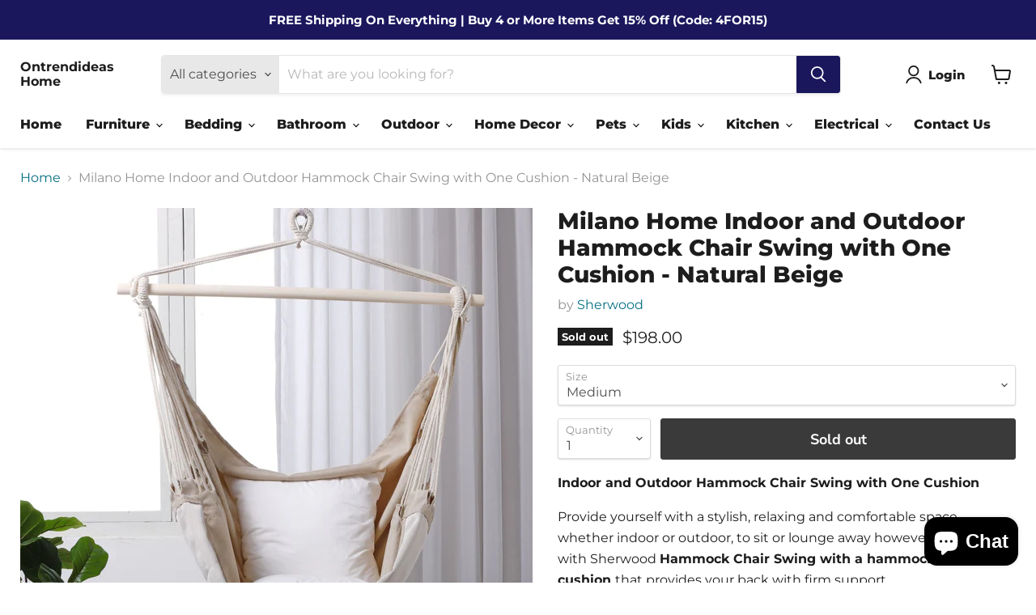

--- FILE ---
content_type: text/html; charset=utf-8
request_url: https://www.ontrendideashome.com.au/products/of-indoor-and-outdoor-hammock-chair-swing-natural-beige
body_size: 54638
content:
<!doctype html>
<html class="no-js no-touch" lang="en">
  <head>
  <script>
    window.Store = window.Store || {};
    window.Store.id = 68238704937;
  </script>
    <meta charset="utf-8">
    <meta http-equiv="x-ua-compatible" content="IE=edge">

    <link rel="preconnect" href="https://cdn.shopify.com">
    <link rel="preconnect" href="https://fonts.shopifycdn.com">
    <link rel="preconnect" href="https://v.shopify.com">
    <link rel="preconnect" href="https://cdn.shopifycloud.com">

    <title>Milano Home Indoor and Outdoor Hammock Chair Swing with One Cushion -  — Ontrendideas Home</title>

    
      <meta name="description" content="Indoor and Outdoor Hammock Chair Swing with One Cushion Provide yourself with a stylish, relaxing and comfortable space, whether indoor or outdoor, to sit or lounge away however you like with Sherwood Hammock Chair Swing with a hammock cushion that provides your back with firm support. Get all the comfort and needed su">
    

    

    
      <link rel="canonical" href="https://www.ontrendideashome.com.au/products/of-indoor-and-outdoor-hammock-chair-swing-natural-beige" />
    

    <meta name="viewport" content="width=device-width">

    
    















<meta property="og:site_name" content="Ontrendideas Home">
<meta property="og:url" content="https://www.ontrendideashome.com.au/products/of-indoor-and-outdoor-hammock-chair-swing-natural-beige">
<meta property="og:title" content="Milano Home Indoor and Outdoor Hammock Chair Swing with One Cushion - Natural Beige">
<meta property="og:type" content="website">
<meta property="og:description" content="Indoor and Outdoor Hammock Chair Swing with One Cushion Provide yourself with a stylish, relaxing and comfortable space, whether indoor or outdoor, to sit or lounge away however you like with Sherwood Hammock Chair Swing with a hammock cushion that provides your back with firm support. Get all the comfort and needed su">




    
    
    

    
    
    <meta
      property="og:image"
      content="https://www.ontrendideashome.com.au/cdn/shop/products/6000820_1_218e9161-0ce0-47ef-a70f-0922b3cdc0a4_1200x1200.jpg?v=1671091085"
    />
    <meta
      property="og:image:secure_url"
      content="https://www.ontrendideashome.com.au/cdn/shop/products/6000820_1_218e9161-0ce0-47ef-a70f-0922b3cdc0a4_1200x1200.jpg?v=1671091085"
    />
    <meta property="og:image:width" content="1200" />
    <meta property="og:image:height" content="1200" />
    
    
    <meta property="og:image:alt" content="Hammocks" />
  















<script src="//cdn.shopify.com/s/files/1/0617/7298/8603/files/option_selection_5712952b-0591-4f8e-a2bd-a2e7a70d9f52.js?v=1659206952" type="text/javascript"></script><script src="//cdn.shopify.com/s/files/1/0617/7298/8603/files/preconnect.js?v=1659207000" type="text/javascript"></script>
<meta name="twitter:title" content="Milano Home Indoor and Outdoor Hammock Chair Swing with One Cushion - ">
<meta name="twitter:description" content="Indoor and Outdoor Hammock Chair Swing with One Cushion Provide yourself with a stylish, relaxing and comfortable space, whether indoor or outdoor, to sit or lounge away however you like with Sherwood Hammock Chair Swing with a hammock cushion that provides your back with firm support. Get all the comfort and needed su">


    
    
    
      
      
      <meta name="twitter:card" content="summary">
    
    
    <meta
      property="twitter:image"
      content="https://www.ontrendideashome.com.au/cdn/shop/products/6000820_1_218e9161-0ce0-47ef-a70f-0922b3cdc0a4_1200x1200_crop_center.jpg?v=1671091085"
    />
    <meta property="twitter:image:width" content="1200" />
    <meta property="twitter:image:height" content="1200" />
    
    
    <meta property="twitter:image:alt" content="Hammocks" />
  



    <link rel="preload" href="//www.ontrendideashome.com.au/cdn/fonts/montserrat/montserrat_n8.853056e398b4dadf6838423edb7abaa02f651554.woff2" as="font" crossorigin="anonymous">
    <link rel="preload" as="style" href="//www.ontrendideashome.com.au/cdn/shop/t/7/assets/theme.css?v=117507205334965288801759332618">

    <script>window.performance && window.performance.mark && window.performance.mark('shopify.content_for_header.start');</script><meta name="google-site-verification" content="7_620GkEqmqK73OohBKZ6XVjnRWeuOTyxc72t34U6So">
<meta id="shopify-digital-wallet" name="shopify-digital-wallet" content="/68238704937/digital_wallets/dialog">
<meta name="shopify-checkout-api-token" content="6b936d3bde9e5db5759122ee1c7a2167">
<meta id="in-context-paypal-metadata" data-shop-id="68238704937" data-venmo-supported="false" data-environment="production" data-locale="en_US" data-paypal-v4="true" data-currency="AUD">
<link rel="alternate" type="application/json+oembed" href="https://www.ontrendideashome.com.au/products/of-indoor-and-outdoor-hammock-chair-swing-natural-beige.oembed">
<script async="async" src="/checkouts/internal/preloads.js?locale=en-AU"></script>
<link rel="preconnect" href="https://shop.app" crossorigin="anonymous">
<script async="async" src="https://shop.app/checkouts/internal/preloads.js?locale=en-AU&shop_id=68238704937" crossorigin="anonymous"></script>
<script id="apple-pay-shop-capabilities" type="application/json">{"shopId":68238704937,"countryCode":"AU","currencyCode":"AUD","merchantCapabilities":["supports3DS"],"merchantId":"gid:\/\/shopify\/Shop\/68238704937","merchantName":"Ontrendideas Home","requiredBillingContactFields":["postalAddress","email","phone"],"requiredShippingContactFields":["postalAddress","email","phone"],"shippingType":"shipping","supportedNetworks":["visa","masterCard","amex","jcb"],"total":{"type":"pending","label":"Ontrendideas Home","amount":"1.00"},"shopifyPaymentsEnabled":true,"supportsSubscriptions":true}</script>
<script id="shopify-features" type="application/json">{"accessToken":"6b936d3bde9e5db5759122ee1c7a2167","betas":["rich-media-storefront-analytics"],"domain":"www.ontrendideashome.com.au","predictiveSearch":true,"shopId":68238704937,"locale":"en"}</script>
<script>var Shopify = Shopify || {};
Shopify.shop = "ontrendideas-home.myshopify.com";
Shopify.locale = "en";
Shopify.currency = {"active":"AUD","rate":"1.0"};
Shopify.country = "AU";
Shopify.theme = {"name":"Copy of Empire \/\/\/\/","id":139029184809,"schema_name":"Empire","schema_version":"7.2.1","theme_store_id":838,"role":"main"};
Shopify.theme.handle = "null";
Shopify.theme.style = {"id":null,"handle":null};
Shopify.cdnHost = "www.ontrendideashome.com.au/cdn";
Shopify.routes = Shopify.routes || {};
Shopify.routes.root = "/";</script>
<script type="module">!function(o){(o.Shopify=o.Shopify||{}).modules=!0}(window);</script>
<script>!function(o){function n(){var o=[];function n(){o.push(Array.prototype.slice.apply(arguments))}return n.q=o,n}var t=o.Shopify=o.Shopify||{};t.loadFeatures=n(),t.autoloadFeatures=n()}(window);</script>
<script>
  window.ShopifyPay = window.ShopifyPay || {};
  window.ShopifyPay.apiHost = "shop.app\/pay";
  window.ShopifyPay.redirectState = null;
</script>
<script id="shop-js-analytics" type="application/json">{"pageType":"product"}</script>
<script defer="defer" async type="module" src="//www.ontrendideashome.com.au/cdn/shopifycloud/shop-js/modules/v2/client.init-shop-cart-sync_BApSsMSl.en.esm.js"></script>
<script defer="defer" async type="module" src="//www.ontrendideashome.com.au/cdn/shopifycloud/shop-js/modules/v2/chunk.common_CBoos6YZ.esm.js"></script>
<script type="module">
  await import("//www.ontrendideashome.com.au/cdn/shopifycloud/shop-js/modules/v2/client.init-shop-cart-sync_BApSsMSl.en.esm.js");
await import("//www.ontrendideashome.com.au/cdn/shopifycloud/shop-js/modules/v2/chunk.common_CBoos6YZ.esm.js");

  window.Shopify.SignInWithShop?.initShopCartSync?.({"fedCMEnabled":true,"windoidEnabled":true});

</script>
<script>
  window.Shopify = window.Shopify || {};
  if (!window.Shopify.featureAssets) window.Shopify.featureAssets = {};
  window.Shopify.featureAssets['shop-js'] = {"shop-cart-sync":["modules/v2/client.shop-cart-sync_DJczDl9f.en.esm.js","modules/v2/chunk.common_CBoos6YZ.esm.js"],"init-fed-cm":["modules/v2/client.init-fed-cm_BzwGC0Wi.en.esm.js","modules/v2/chunk.common_CBoos6YZ.esm.js"],"init-windoid":["modules/v2/client.init-windoid_BS26ThXS.en.esm.js","modules/v2/chunk.common_CBoos6YZ.esm.js"],"shop-cash-offers":["modules/v2/client.shop-cash-offers_DthCPNIO.en.esm.js","modules/v2/chunk.common_CBoos6YZ.esm.js","modules/v2/chunk.modal_Bu1hFZFC.esm.js"],"shop-button":["modules/v2/client.shop-button_D_JX508o.en.esm.js","modules/v2/chunk.common_CBoos6YZ.esm.js"],"init-shop-email-lookup-coordinator":["modules/v2/client.init-shop-email-lookup-coordinator_DFwWcvrS.en.esm.js","modules/v2/chunk.common_CBoos6YZ.esm.js"],"shop-toast-manager":["modules/v2/client.shop-toast-manager_tEhgP2F9.en.esm.js","modules/v2/chunk.common_CBoos6YZ.esm.js"],"shop-login-button":["modules/v2/client.shop-login-button_DwLgFT0K.en.esm.js","modules/v2/chunk.common_CBoos6YZ.esm.js","modules/v2/chunk.modal_Bu1hFZFC.esm.js"],"avatar":["modules/v2/client.avatar_BTnouDA3.en.esm.js"],"init-shop-cart-sync":["modules/v2/client.init-shop-cart-sync_BApSsMSl.en.esm.js","modules/v2/chunk.common_CBoos6YZ.esm.js"],"pay-button":["modules/v2/client.pay-button_BuNmcIr_.en.esm.js","modules/v2/chunk.common_CBoos6YZ.esm.js"],"init-shop-for-new-customer-accounts":["modules/v2/client.init-shop-for-new-customer-accounts_DrjXSI53.en.esm.js","modules/v2/client.shop-login-button_DwLgFT0K.en.esm.js","modules/v2/chunk.common_CBoos6YZ.esm.js","modules/v2/chunk.modal_Bu1hFZFC.esm.js"],"init-customer-accounts-sign-up":["modules/v2/client.init-customer-accounts-sign-up_TlVCiykN.en.esm.js","modules/v2/client.shop-login-button_DwLgFT0K.en.esm.js","modules/v2/chunk.common_CBoos6YZ.esm.js","modules/v2/chunk.modal_Bu1hFZFC.esm.js"],"shop-follow-button":["modules/v2/client.shop-follow-button_C5D3XtBb.en.esm.js","modules/v2/chunk.common_CBoos6YZ.esm.js","modules/v2/chunk.modal_Bu1hFZFC.esm.js"],"checkout-modal":["modules/v2/client.checkout-modal_8TC_1FUY.en.esm.js","modules/v2/chunk.common_CBoos6YZ.esm.js","modules/v2/chunk.modal_Bu1hFZFC.esm.js"],"init-customer-accounts":["modules/v2/client.init-customer-accounts_C0Oh2ljF.en.esm.js","modules/v2/client.shop-login-button_DwLgFT0K.en.esm.js","modules/v2/chunk.common_CBoos6YZ.esm.js","modules/v2/chunk.modal_Bu1hFZFC.esm.js"],"lead-capture":["modules/v2/client.lead-capture_Cq0gfm7I.en.esm.js","modules/v2/chunk.common_CBoos6YZ.esm.js","modules/v2/chunk.modal_Bu1hFZFC.esm.js"],"shop-login":["modules/v2/client.shop-login_BmtnoEUo.en.esm.js","modules/v2/chunk.common_CBoos6YZ.esm.js","modules/v2/chunk.modal_Bu1hFZFC.esm.js"],"payment-terms":["modules/v2/client.payment-terms_BHOWV7U_.en.esm.js","modules/v2/chunk.common_CBoos6YZ.esm.js","modules/v2/chunk.modal_Bu1hFZFC.esm.js"]};
</script>
<script>(function() {
  var isLoaded = false;
  function asyncLoad() {
    if (isLoaded) return;
    isLoaded = true;
    var urls = ["https:\/\/cdn.shopify.com\/s\/files\/1\/0682\/3870\/4937\/t\/7\/assets\/pop_68238704937.js?v=1669737026\u0026shop=ontrendideas-home.myshopify.com","\/\/cdn.shopify.com\/s\/files\/1\/0875\/2064\/files\/easysale-countdown-timer-1.0.0.min.js?shop=ontrendideas-home.myshopify.com"];
    for (var i = 0; i < urls.length; i++) {
      var s = document.createElement('script');
      s.type = 'text/javascript';
      s.async = true;
      s.src = urls[i];
      var x = document.getElementsByTagName('script')[0];
      x.parentNode.insertBefore(s, x);
    }
  };
  if(window.attachEvent) {
    window.attachEvent('onload', asyncLoad);
  } else {
    window.addEventListener('load', asyncLoad, false);
  }
})();</script>
<script id="__st">var __st={"a":68238704937,"offset":39600,"reqid":"0600127d-4f83-43a3-b972-57b97962bb59-1768898994","pageurl":"www.ontrendideashome.com.au\/products\/of-indoor-and-outdoor-hammock-chair-swing-natural-beige","u":"e4fcc8c1e98d","p":"product","rtyp":"product","rid":8041210511657};</script>
<script>window.ShopifyPaypalV4VisibilityTracking = true;</script>
<script id="captcha-bootstrap">!function(){'use strict';const t='contact',e='account',n='new_comment',o=[[t,t],['blogs',n],['comments',n],[t,'customer']],c=[[e,'customer_login'],[e,'guest_login'],[e,'recover_customer_password'],[e,'create_customer']],r=t=>t.map((([t,e])=>`form[action*='/${t}']:not([data-nocaptcha='true']) input[name='form_type'][value='${e}']`)).join(','),a=t=>()=>t?[...document.querySelectorAll(t)].map((t=>t.form)):[];function s(){const t=[...o],e=r(t);return a(e)}const i='password',u='form_key',d=['recaptcha-v3-token','g-recaptcha-response','h-captcha-response',i],f=()=>{try{return window.sessionStorage}catch{return}},m='__shopify_v',_=t=>t.elements[u];function p(t,e,n=!1){try{const o=window.sessionStorage,c=JSON.parse(o.getItem(e)),{data:r}=function(t){const{data:e,action:n}=t;return t[m]||n?{data:e,action:n}:{data:t,action:n}}(c);for(const[e,n]of Object.entries(r))t.elements[e]&&(t.elements[e].value=n);n&&o.removeItem(e)}catch(o){console.error('form repopulation failed',{error:o})}}const l='form_type',E='cptcha';function T(t){t.dataset[E]=!0}const w=window,h=w.document,L='Shopify',v='ce_forms',y='captcha';let A=!1;((t,e)=>{const n=(g='f06e6c50-85a8-45c8-87d0-21a2b65856fe',I='https://cdn.shopify.com/shopifycloud/storefront-forms-hcaptcha/ce_storefront_forms_captcha_hcaptcha.v1.5.2.iife.js',D={infoText:'Protected by hCaptcha',privacyText:'Privacy',termsText:'Terms'},(t,e,n)=>{const o=w[L][v],c=o.bindForm;if(c)return c(t,g,e,D).then(n);var r;o.q.push([[t,g,e,D],n]),r=I,A||(h.body.append(Object.assign(h.createElement('script'),{id:'captcha-provider',async:!0,src:r})),A=!0)});var g,I,D;w[L]=w[L]||{},w[L][v]=w[L][v]||{},w[L][v].q=[],w[L][y]=w[L][y]||{},w[L][y].protect=function(t,e){n(t,void 0,e),T(t)},Object.freeze(w[L][y]),function(t,e,n,w,h,L){const[v,y,A,g]=function(t,e,n){const i=e?o:[],u=t?c:[],d=[...i,...u],f=r(d),m=r(i),_=r(d.filter((([t,e])=>n.includes(e))));return[a(f),a(m),a(_),s()]}(w,h,L),I=t=>{const e=t.target;return e instanceof HTMLFormElement?e:e&&e.form},D=t=>v().includes(t);t.addEventListener('submit',(t=>{const e=I(t);if(!e)return;const n=D(e)&&!e.dataset.hcaptchaBound&&!e.dataset.recaptchaBound,o=_(e),c=g().includes(e)&&(!o||!o.value);(n||c)&&t.preventDefault(),c&&!n&&(function(t){try{if(!f())return;!function(t){const e=f();if(!e)return;const n=_(t);if(!n)return;const o=n.value;o&&e.removeItem(o)}(t);const e=Array.from(Array(32),(()=>Math.random().toString(36)[2])).join('');!function(t,e){_(t)||t.append(Object.assign(document.createElement('input'),{type:'hidden',name:u})),t.elements[u].value=e}(t,e),function(t,e){const n=f();if(!n)return;const o=[...t.querySelectorAll(`input[type='${i}']`)].map((({name:t})=>t)),c=[...d,...o],r={};for(const[a,s]of new FormData(t).entries())c.includes(a)||(r[a]=s);n.setItem(e,JSON.stringify({[m]:1,action:t.action,data:r}))}(t,e)}catch(e){console.error('failed to persist form',e)}}(e),e.submit())}));const S=(t,e)=>{t&&!t.dataset[E]&&(n(t,e.some((e=>e===t))),T(t))};for(const o of['focusin','change'])t.addEventListener(o,(t=>{const e=I(t);D(e)&&S(e,y())}));const B=e.get('form_key'),M=e.get(l),P=B&&M;t.addEventListener('DOMContentLoaded',(()=>{const t=y();if(P)for(const e of t)e.elements[l].value===M&&p(e,B);[...new Set([...A(),...v().filter((t=>'true'===t.dataset.shopifyCaptcha))])].forEach((e=>S(e,t)))}))}(h,new URLSearchParams(w.location.search),n,t,e,['guest_login'])})(!0,!0)}();</script>
<script integrity="sha256-4kQ18oKyAcykRKYeNunJcIwy7WH5gtpwJnB7kiuLZ1E=" data-source-attribution="shopify.loadfeatures" defer="defer" src="//www.ontrendideashome.com.au/cdn/shopifycloud/storefront/assets/storefront/load_feature-a0a9edcb.js" crossorigin="anonymous"></script>
<script crossorigin="anonymous" defer="defer" src="//www.ontrendideashome.com.au/cdn/shopifycloud/storefront/assets/shopify_pay/storefront-65b4c6d7.js?v=20250812"></script>
<script data-source-attribution="shopify.dynamic_checkout.dynamic.init">var Shopify=Shopify||{};Shopify.PaymentButton=Shopify.PaymentButton||{isStorefrontPortableWallets:!0,init:function(){window.Shopify.PaymentButton.init=function(){};var t=document.createElement("script");t.src="https://www.ontrendideashome.com.au/cdn/shopifycloud/portable-wallets/latest/portable-wallets.en.js",t.type="module",document.head.appendChild(t)}};
</script>
<script data-source-attribution="shopify.dynamic_checkout.buyer_consent">
  function portableWalletsHideBuyerConsent(e){var t=document.getElementById("shopify-buyer-consent"),n=document.getElementById("shopify-subscription-policy-button");t&&n&&(t.classList.add("hidden"),t.setAttribute("aria-hidden","true"),n.removeEventListener("click",e))}function portableWalletsShowBuyerConsent(e){var t=document.getElementById("shopify-buyer-consent"),n=document.getElementById("shopify-subscription-policy-button");t&&n&&(t.classList.remove("hidden"),t.removeAttribute("aria-hidden"),n.addEventListener("click",e))}window.Shopify?.PaymentButton&&(window.Shopify.PaymentButton.hideBuyerConsent=portableWalletsHideBuyerConsent,window.Shopify.PaymentButton.showBuyerConsent=portableWalletsShowBuyerConsent);
</script>
<script>
  function portableWalletsCleanup(e){e&&e.src&&console.error("Failed to load portable wallets script "+e.src);var t=document.querySelectorAll("shopify-accelerated-checkout .shopify-payment-button__skeleton, shopify-accelerated-checkout-cart .wallet-cart-button__skeleton"),e=document.getElementById("shopify-buyer-consent");for(let e=0;e<t.length;e++)t[e].remove();e&&e.remove()}function portableWalletsNotLoadedAsModule(e){e instanceof ErrorEvent&&"string"==typeof e.message&&e.message.includes("import.meta")&&"string"==typeof e.filename&&e.filename.includes("portable-wallets")&&(window.removeEventListener("error",portableWalletsNotLoadedAsModule),window.Shopify.PaymentButton.failedToLoad=e,"loading"===document.readyState?document.addEventListener("DOMContentLoaded",window.Shopify.PaymentButton.init):window.Shopify.PaymentButton.init())}window.addEventListener("error",portableWalletsNotLoadedAsModule);
</script>

<script type="module" src="https://www.ontrendideashome.com.au/cdn/shopifycloud/portable-wallets/latest/portable-wallets.en.js" onError="portableWalletsCleanup(this)" crossorigin="anonymous"></script>
<script nomodule>
  document.addEventListener("DOMContentLoaded", portableWalletsCleanup);
</script>

<link id="shopify-accelerated-checkout-styles" rel="stylesheet" media="screen" href="https://www.ontrendideashome.com.au/cdn/shopifycloud/portable-wallets/latest/accelerated-checkout-backwards-compat.css" crossorigin="anonymous">
<style id="shopify-accelerated-checkout-cart">
        #shopify-buyer-consent {
  margin-top: 1em;
  display: inline-block;
  width: 100%;
}

#shopify-buyer-consent.hidden {
  display: none;
}

#shopify-subscription-policy-button {
  background: none;
  border: none;
  padding: 0;
  text-decoration: underline;
  font-size: inherit;
  cursor: pointer;
}

#shopify-subscription-policy-button::before {
  box-shadow: none;
}

      </style>

<script>window.performance && window.performance.mark && window.performance.mark('shopify.content_for_header.end');</script>

    <link href="//www.ontrendideashome.com.au/cdn/shop/t/7/assets/theme.css?v=117507205334965288801759332618" rel="stylesheet" type="text/css" media="all" />

    
    <script>
      window.Theme = window.Theme || {};
      window.Theme.version = '7.2.1';
      window.Theme.name = 'Empire';
      window.Theme.routes = {
        "root_url": "/",
        "account_url": "/account",
        "account_login_url": "/account/login",
        "account_logout_url": "/account/logout",
        "account_register_url": "/account/register",
        "account_addresses_url": "/account/addresses",
        "collections_url": "/collections",
        "all_products_collection_url": "/collections/all",
        "search_url": "/search",
        "cart_url": "/cart",
        "cart_add_url": "/cart/add",
        "cart_change_url": "/cart/change",
        "cart_clear_url": "/cart/clear",
        "product_recommendations_url": "/recommendations/products",
      };
    </script>
    

  
<script src="https://cdn.shopify.com/extensions/1aff304a-11ec-47a0-aee1-7f4ae56792d4/tydal-popups-email-pop-ups-4/assets/pop-app-embed.js" type="text/javascript" defer="defer"></script>
<script src="https://cdn.shopify.com/extensions/e4b3a77b-20c9-4161-b1bb-deb87046128d/inbox-1253/assets/inbox-chat-loader.js" type="text/javascript" defer="defer"></script>
<link href="https://monorail-edge.shopifysvc.com" rel="dns-prefetch">
<script>(function(){if ("sendBeacon" in navigator && "performance" in window) {try {var session_token_from_headers = performance.getEntriesByType('navigation')[0].serverTiming.find(x => x.name == '_s').description;} catch {var session_token_from_headers = undefined;}var session_cookie_matches = document.cookie.match(/_shopify_s=([^;]*)/);var session_token_from_cookie = session_cookie_matches && session_cookie_matches.length === 2 ? session_cookie_matches[1] : "";var session_token = session_token_from_headers || session_token_from_cookie || "";function handle_abandonment_event(e) {var entries = performance.getEntries().filter(function(entry) {return /monorail-edge.shopifysvc.com/.test(entry.name);});if (!window.abandonment_tracked && entries.length === 0) {window.abandonment_tracked = true;var currentMs = Date.now();var navigation_start = performance.timing.navigationStart;var payload = {shop_id: 68238704937,url: window.location.href,navigation_start,duration: currentMs - navigation_start,session_token,page_type: "product"};window.navigator.sendBeacon("https://monorail-edge.shopifysvc.com/v1/produce", JSON.stringify({schema_id: "online_store_buyer_site_abandonment/1.1",payload: payload,metadata: {event_created_at_ms: currentMs,event_sent_at_ms: currentMs}}));}}window.addEventListener('pagehide', handle_abandonment_event);}}());</script>
<script id="web-pixels-manager-setup">(function e(e,d,r,n,o){if(void 0===o&&(o={}),!Boolean(null===(a=null===(i=window.Shopify)||void 0===i?void 0:i.analytics)||void 0===a?void 0:a.replayQueue)){var i,a;window.Shopify=window.Shopify||{};var t=window.Shopify;t.analytics=t.analytics||{};var s=t.analytics;s.replayQueue=[],s.publish=function(e,d,r){return s.replayQueue.push([e,d,r]),!0};try{self.performance.mark("wpm:start")}catch(e){}var l=function(){var e={modern:/Edge?\/(1{2}[4-9]|1[2-9]\d|[2-9]\d{2}|\d{4,})\.\d+(\.\d+|)|Firefox\/(1{2}[4-9]|1[2-9]\d|[2-9]\d{2}|\d{4,})\.\d+(\.\d+|)|Chrom(ium|e)\/(9{2}|\d{3,})\.\d+(\.\d+|)|(Maci|X1{2}).+ Version\/(15\.\d+|(1[6-9]|[2-9]\d|\d{3,})\.\d+)([,.]\d+|)( \(\w+\)|)( Mobile\/\w+|) Safari\/|Chrome.+OPR\/(9{2}|\d{3,})\.\d+\.\d+|(CPU[ +]OS|iPhone[ +]OS|CPU[ +]iPhone|CPU IPhone OS|CPU iPad OS)[ +]+(15[._]\d+|(1[6-9]|[2-9]\d|\d{3,})[._]\d+)([._]\d+|)|Android:?[ /-](13[3-9]|1[4-9]\d|[2-9]\d{2}|\d{4,})(\.\d+|)(\.\d+|)|Android.+Firefox\/(13[5-9]|1[4-9]\d|[2-9]\d{2}|\d{4,})\.\d+(\.\d+|)|Android.+Chrom(ium|e)\/(13[3-9]|1[4-9]\d|[2-9]\d{2}|\d{4,})\.\d+(\.\d+|)|SamsungBrowser\/([2-9]\d|\d{3,})\.\d+/,legacy:/Edge?\/(1[6-9]|[2-9]\d|\d{3,})\.\d+(\.\d+|)|Firefox\/(5[4-9]|[6-9]\d|\d{3,})\.\d+(\.\d+|)|Chrom(ium|e)\/(5[1-9]|[6-9]\d|\d{3,})\.\d+(\.\d+|)([\d.]+$|.*Safari\/(?![\d.]+ Edge\/[\d.]+$))|(Maci|X1{2}).+ Version\/(10\.\d+|(1[1-9]|[2-9]\d|\d{3,})\.\d+)([,.]\d+|)( \(\w+\)|)( Mobile\/\w+|) Safari\/|Chrome.+OPR\/(3[89]|[4-9]\d|\d{3,})\.\d+\.\d+|(CPU[ +]OS|iPhone[ +]OS|CPU[ +]iPhone|CPU IPhone OS|CPU iPad OS)[ +]+(10[._]\d+|(1[1-9]|[2-9]\d|\d{3,})[._]\d+)([._]\d+|)|Android:?[ /-](13[3-9]|1[4-9]\d|[2-9]\d{2}|\d{4,})(\.\d+|)(\.\d+|)|Mobile Safari.+OPR\/([89]\d|\d{3,})\.\d+\.\d+|Android.+Firefox\/(13[5-9]|1[4-9]\d|[2-9]\d{2}|\d{4,})\.\d+(\.\d+|)|Android.+Chrom(ium|e)\/(13[3-9]|1[4-9]\d|[2-9]\d{2}|\d{4,})\.\d+(\.\d+|)|Android.+(UC? ?Browser|UCWEB|U3)[ /]?(15\.([5-9]|\d{2,})|(1[6-9]|[2-9]\d|\d{3,})\.\d+)\.\d+|SamsungBrowser\/(5\.\d+|([6-9]|\d{2,})\.\d+)|Android.+MQ{2}Browser\/(14(\.(9|\d{2,})|)|(1[5-9]|[2-9]\d|\d{3,})(\.\d+|))(\.\d+|)|K[Aa][Ii]OS\/(3\.\d+|([4-9]|\d{2,})\.\d+)(\.\d+|)/},d=e.modern,r=e.legacy,n=navigator.userAgent;return n.match(d)?"modern":n.match(r)?"legacy":"unknown"}(),u="modern"===l?"modern":"legacy",c=(null!=n?n:{modern:"",legacy:""})[u],f=function(e){return[e.baseUrl,"/wpm","/b",e.hashVersion,"modern"===e.buildTarget?"m":"l",".js"].join("")}({baseUrl:d,hashVersion:r,buildTarget:u}),m=function(e){var d=e.version,r=e.bundleTarget,n=e.surface,o=e.pageUrl,i=e.monorailEndpoint;return{emit:function(e){var a=e.status,t=e.errorMsg,s=(new Date).getTime(),l=JSON.stringify({metadata:{event_sent_at_ms:s},events:[{schema_id:"web_pixels_manager_load/3.1",payload:{version:d,bundle_target:r,page_url:o,status:a,surface:n,error_msg:t},metadata:{event_created_at_ms:s}}]});if(!i)return console&&console.warn&&console.warn("[Web Pixels Manager] No Monorail endpoint provided, skipping logging."),!1;try{return self.navigator.sendBeacon.bind(self.navigator)(i,l)}catch(e){}var u=new XMLHttpRequest;try{return u.open("POST",i,!0),u.setRequestHeader("Content-Type","text/plain"),u.send(l),!0}catch(e){return console&&console.warn&&console.warn("[Web Pixels Manager] Got an unhandled error while logging to Monorail."),!1}}}}({version:r,bundleTarget:l,surface:e.surface,pageUrl:self.location.href,monorailEndpoint:e.monorailEndpoint});try{o.browserTarget=l,function(e){var d=e.src,r=e.async,n=void 0===r||r,o=e.onload,i=e.onerror,a=e.sri,t=e.scriptDataAttributes,s=void 0===t?{}:t,l=document.createElement("script"),u=document.querySelector("head"),c=document.querySelector("body");if(l.async=n,l.src=d,a&&(l.integrity=a,l.crossOrigin="anonymous"),s)for(var f in s)if(Object.prototype.hasOwnProperty.call(s,f))try{l.dataset[f]=s[f]}catch(e){}if(o&&l.addEventListener("load",o),i&&l.addEventListener("error",i),u)u.appendChild(l);else{if(!c)throw new Error("Did not find a head or body element to append the script");c.appendChild(l)}}({src:f,async:!0,onload:function(){if(!function(){var e,d;return Boolean(null===(d=null===(e=window.Shopify)||void 0===e?void 0:e.analytics)||void 0===d?void 0:d.initialized)}()){var d=window.webPixelsManager.init(e)||void 0;if(d){var r=window.Shopify.analytics;r.replayQueue.forEach((function(e){var r=e[0],n=e[1],o=e[2];d.publishCustomEvent(r,n,o)})),r.replayQueue=[],r.publish=d.publishCustomEvent,r.visitor=d.visitor,r.initialized=!0}}},onerror:function(){return m.emit({status:"failed",errorMsg:"".concat(f," has failed to load")})},sri:function(e){var d=/^sha384-[A-Za-z0-9+/=]+$/;return"string"==typeof e&&d.test(e)}(c)?c:"",scriptDataAttributes:o}),m.emit({status:"loading"})}catch(e){m.emit({status:"failed",errorMsg:(null==e?void 0:e.message)||"Unknown error"})}}})({shopId: 68238704937,storefrontBaseUrl: "https://www.ontrendideashome.com.au",extensionsBaseUrl: "https://extensions.shopifycdn.com/cdn/shopifycloud/web-pixels-manager",monorailEndpoint: "https://monorail-edge.shopifysvc.com/unstable/produce_batch",surface: "storefront-renderer",enabledBetaFlags: ["2dca8a86"],webPixelsConfigList: [{"id":"743604521","configuration":"{\"config\":\"{\\\"pixel_id\\\":\\\"AW-11031843643\\\",\\\"target_country\\\":\\\"AU\\\",\\\"gtag_events\\\":[{\\\"type\\\":\\\"search\\\",\\\"action_label\\\":\\\"AW-11031843643\\\/yTemCJr5rYMYELumsowp\\\"},{\\\"type\\\":\\\"begin_checkout\\\",\\\"action_label\\\":\\\"AW-11031843643\\\/VPUiCJf5rYMYELumsowp\\\"},{\\\"type\\\":\\\"view_item\\\",\\\"action_label\\\":[\\\"AW-11031843643\\\/Unk2CJH5rYMYELumsowp\\\",\\\"MC-J76GWF8T0E\\\"]},{\\\"type\\\":\\\"purchase\\\",\\\"action_label\\\":[\\\"AW-11031843643\\\/bLxyCI75rYMYELumsowp\\\",\\\"MC-J76GWF8T0E\\\"]},{\\\"type\\\":\\\"page_view\\\",\\\"action_label\\\":[\\\"AW-11031843643\\\/9NsDCIv5rYMYELumsowp\\\",\\\"MC-J76GWF8T0E\\\"]},{\\\"type\\\":\\\"add_payment_info\\\",\\\"action_label\\\":\\\"AW-11031843643\\\/UpreCJ35rYMYELumsowp\\\"},{\\\"type\\\":\\\"add_to_cart\\\",\\\"action_label\\\":\\\"AW-11031843643\\\/xLHACJT5rYMYELumsowp\\\"}],\\\"enable_monitoring_mode\\\":false}\"}","eventPayloadVersion":"v1","runtimeContext":"OPEN","scriptVersion":"b2a88bafab3e21179ed38636efcd8a93","type":"APP","apiClientId":1780363,"privacyPurposes":[],"dataSharingAdjustments":{"protectedCustomerApprovalScopes":["read_customer_address","read_customer_email","read_customer_name","read_customer_personal_data","read_customer_phone"]}},{"id":"shopify-app-pixel","configuration":"{}","eventPayloadVersion":"v1","runtimeContext":"STRICT","scriptVersion":"0450","apiClientId":"shopify-pixel","type":"APP","privacyPurposes":["ANALYTICS","MARKETING"]},{"id":"shopify-custom-pixel","eventPayloadVersion":"v1","runtimeContext":"LAX","scriptVersion":"0450","apiClientId":"shopify-pixel","type":"CUSTOM","privacyPurposes":["ANALYTICS","MARKETING"]}],isMerchantRequest: false,initData: {"shop":{"name":"Ontrendideas Home","paymentSettings":{"currencyCode":"AUD"},"myshopifyDomain":"ontrendideas-home.myshopify.com","countryCode":"AU","storefrontUrl":"https:\/\/www.ontrendideashome.com.au"},"customer":null,"cart":null,"checkout":null,"productVariants":[{"price":{"amount":198.0,"currencyCode":"AUD"},"product":{"title":"Milano Home Indoor and Outdoor Hammock Chair Swing with One Cushion - Natural Beige","vendor":"Sherwood","id":"8041210511657","untranslatedTitle":"Milano Home Indoor and Outdoor Hammock Chair Swing with One Cushion - Natural Beige","url":"\/products\/of-indoor-and-outdoor-hammock-chair-swing-natural-beige","type":"Home \u0026 Garden \u003e Hammocks"},"id":"44133109072169","image":{"src":"\/\/www.ontrendideashome.com.au\/cdn\/shop\/products\/6000820_1_218e9161-0ce0-47ef-a70f-0922b3cdc0a4.jpg?v=1671091085"},"sku":"6000820-8000582","title":"Medium","untranslatedTitle":"Medium"},{"price":{"amount":205.0,"currencyCode":"AUD"},"product":{"title":"Milano Home Indoor and Outdoor Hammock Chair Swing with One Cushion - Natural Beige","vendor":"Sherwood","id":"8041210511657","untranslatedTitle":"Milano Home Indoor and Outdoor Hammock Chair Swing with One Cushion - Natural Beige","url":"\/products\/of-indoor-and-outdoor-hammock-chair-swing-natural-beige","type":"Home \u0026 Garden \u003e Hammocks"},"id":"44133109104937","image":{"src":"\/\/www.ontrendideashome.com.au\/cdn\/shop\/products\/6000820_1_218e9161-0ce0-47ef-a70f-0922b3cdc0a4.jpg?v=1671091085"},"sku":"6000821-8000582","title":"Large","untranslatedTitle":"Large"}],"purchasingCompany":null},},"https://www.ontrendideashome.com.au/cdn","fcfee988w5aeb613cpc8e4bc33m6693e112",{"modern":"","legacy":""},{"shopId":"68238704937","storefrontBaseUrl":"https:\/\/www.ontrendideashome.com.au","extensionBaseUrl":"https:\/\/extensions.shopifycdn.com\/cdn\/shopifycloud\/web-pixels-manager","surface":"storefront-renderer","enabledBetaFlags":"[\"2dca8a86\"]","isMerchantRequest":"false","hashVersion":"fcfee988w5aeb613cpc8e4bc33m6693e112","publish":"custom","events":"[[\"page_viewed\",{}],[\"product_viewed\",{\"productVariant\":{\"price\":{\"amount\":198.0,\"currencyCode\":\"AUD\"},\"product\":{\"title\":\"Milano Home Indoor and Outdoor Hammock Chair Swing with One Cushion - Natural Beige\",\"vendor\":\"Sherwood\",\"id\":\"8041210511657\",\"untranslatedTitle\":\"Milano Home Indoor and Outdoor Hammock Chair Swing with One Cushion - Natural Beige\",\"url\":\"\/products\/of-indoor-and-outdoor-hammock-chair-swing-natural-beige\",\"type\":\"Home \u0026 Garden \u003e Hammocks\"},\"id\":\"44133109072169\",\"image\":{\"src\":\"\/\/www.ontrendideashome.com.au\/cdn\/shop\/products\/6000820_1_218e9161-0ce0-47ef-a70f-0922b3cdc0a4.jpg?v=1671091085\"},\"sku\":\"6000820-8000582\",\"title\":\"Medium\",\"untranslatedTitle\":\"Medium\"}}]]"});</script><script>
  window.ShopifyAnalytics = window.ShopifyAnalytics || {};
  window.ShopifyAnalytics.meta = window.ShopifyAnalytics.meta || {};
  window.ShopifyAnalytics.meta.currency = 'AUD';
  var meta = {"product":{"id":8041210511657,"gid":"gid:\/\/shopify\/Product\/8041210511657","vendor":"Sherwood","type":"Home \u0026 Garden \u003e Hammocks","handle":"of-indoor-and-outdoor-hammock-chair-swing-natural-beige","variants":[{"id":44133109072169,"price":19800,"name":"Milano Home Indoor and Outdoor Hammock Chair Swing with One Cushion - Natural Beige - Medium","public_title":"Medium","sku":"6000820-8000582"},{"id":44133109104937,"price":20500,"name":"Milano Home Indoor and Outdoor Hammock Chair Swing with One Cushion - Natural Beige - Large","public_title":"Large","sku":"6000821-8000582"}],"remote":false},"page":{"pageType":"product","resourceType":"product","resourceId":8041210511657,"requestId":"0600127d-4f83-43a3-b972-57b97962bb59-1768898994"}};
  for (var attr in meta) {
    window.ShopifyAnalytics.meta[attr] = meta[attr];
  }
</script>
<script class="analytics">
  (function () {
    var customDocumentWrite = function(content) {
      var jquery = null;

      if (window.jQuery) {
        jquery = window.jQuery;
      } else if (window.Checkout && window.Checkout.$) {
        jquery = window.Checkout.$;
      }

      if (jquery) {
        jquery('body').append(content);
      }
    };

    var hasLoggedConversion = function(token) {
      if (token) {
        return document.cookie.indexOf('loggedConversion=' + token) !== -1;
      }
      return false;
    }

    var setCookieIfConversion = function(token) {
      if (token) {
        var twoMonthsFromNow = new Date(Date.now());
        twoMonthsFromNow.setMonth(twoMonthsFromNow.getMonth() + 2);

        document.cookie = 'loggedConversion=' + token + '; expires=' + twoMonthsFromNow;
      }
    }

    var trekkie = window.ShopifyAnalytics.lib = window.trekkie = window.trekkie || [];
    if (trekkie.integrations) {
      return;
    }
    trekkie.methods = [
      'identify',
      'page',
      'ready',
      'track',
      'trackForm',
      'trackLink'
    ];
    trekkie.factory = function(method) {
      return function() {
        var args = Array.prototype.slice.call(arguments);
        args.unshift(method);
        trekkie.push(args);
        return trekkie;
      };
    };
    for (var i = 0; i < trekkie.methods.length; i++) {
      var key = trekkie.methods[i];
      trekkie[key] = trekkie.factory(key);
    }
    trekkie.load = function(config) {
      trekkie.config = config || {};
      trekkie.config.initialDocumentCookie = document.cookie;
      var first = document.getElementsByTagName('script')[0];
      var script = document.createElement('script');
      script.type = 'text/javascript';
      script.onerror = function(e) {
        var scriptFallback = document.createElement('script');
        scriptFallback.type = 'text/javascript';
        scriptFallback.onerror = function(error) {
                var Monorail = {
      produce: function produce(monorailDomain, schemaId, payload) {
        var currentMs = new Date().getTime();
        var event = {
          schema_id: schemaId,
          payload: payload,
          metadata: {
            event_created_at_ms: currentMs,
            event_sent_at_ms: currentMs
          }
        };
        return Monorail.sendRequest("https://" + monorailDomain + "/v1/produce", JSON.stringify(event));
      },
      sendRequest: function sendRequest(endpointUrl, payload) {
        // Try the sendBeacon API
        if (window && window.navigator && typeof window.navigator.sendBeacon === 'function' && typeof window.Blob === 'function' && !Monorail.isIos12()) {
          var blobData = new window.Blob([payload], {
            type: 'text/plain'
          });

          if (window.navigator.sendBeacon(endpointUrl, blobData)) {
            return true;
          } // sendBeacon was not successful

        } // XHR beacon

        var xhr = new XMLHttpRequest();

        try {
          xhr.open('POST', endpointUrl);
          xhr.setRequestHeader('Content-Type', 'text/plain');
          xhr.send(payload);
        } catch (e) {
          console.log(e);
        }

        return false;
      },
      isIos12: function isIos12() {
        return window.navigator.userAgent.lastIndexOf('iPhone; CPU iPhone OS 12_') !== -1 || window.navigator.userAgent.lastIndexOf('iPad; CPU OS 12_') !== -1;
      }
    };
    Monorail.produce('monorail-edge.shopifysvc.com',
      'trekkie_storefront_load_errors/1.1',
      {shop_id: 68238704937,
      theme_id: 139029184809,
      app_name: "storefront",
      context_url: window.location.href,
      source_url: "//www.ontrendideashome.com.au/cdn/s/trekkie.storefront.cd680fe47e6c39ca5d5df5f0a32d569bc48c0f27.min.js"});

        };
        scriptFallback.async = true;
        scriptFallback.src = '//www.ontrendideashome.com.au/cdn/s/trekkie.storefront.cd680fe47e6c39ca5d5df5f0a32d569bc48c0f27.min.js';
        first.parentNode.insertBefore(scriptFallback, first);
      };
      script.async = true;
      script.src = '//www.ontrendideashome.com.au/cdn/s/trekkie.storefront.cd680fe47e6c39ca5d5df5f0a32d569bc48c0f27.min.js';
      first.parentNode.insertBefore(script, first);
    };
    trekkie.load(
      {"Trekkie":{"appName":"storefront","development":false,"defaultAttributes":{"shopId":68238704937,"isMerchantRequest":null,"themeId":139029184809,"themeCityHash":"9837282610789129192","contentLanguage":"en","currency":"AUD","eventMetadataId":"44746b61-323d-478a-991e-ef1563398b2f"},"isServerSideCookieWritingEnabled":true,"monorailRegion":"shop_domain","enabledBetaFlags":["65f19447"]},"Session Attribution":{},"S2S":{"facebookCapiEnabled":false,"source":"trekkie-storefront-renderer","apiClientId":580111}}
    );

    var loaded = false;
    trekkie.ready(function() {
      if (loaded) return;
      loaded = true;

      window.ShopifyAnalytics.lib = window.trekkie;

      var originalDocumentWrite = document.write;
      document.write = customDocumentWrite;
      try { window.ShopifyAnalytics.merchantGoogleAnalytics.call(this); } catch(error) {};
      document.write = originalDocumentWrite;

      window.ShopifyAnalytics.lib.page(null,{"pageType":"product","resourceType":"product","resourceId":8041210511657,"requestId":"0600127d-4f83-43a3-b972-57b97962bb59-1768898994","shopifyEmitted":true});

      var match = window.location.pathname.match(/checkouts\/(.+)\/(thank_you|post_purchase)/)
      var token = match? match[1]: undefined;
      if (!hasLoggedConversion(token)) {
        setCookieIfConversion(token);
        window.ShopifyAnalytics.lib.track("Viewed Product",{"currency":"AUD","variantId":44133109072169,"productId":8041210511657,"productGid":"gid:\/\/shopify\/Product\/8041210511657","name":"Milano Home Indoor and Outdoor Hammock Chair Swing with One Cushion - Natural Beige - Medium","price":"198.00","sku":"6000820-8000582","brand":"Sherwood","variant":"Medium","category":"Home \u0026 Garden \u003e Hammocks","nonInteraction":true,"remote":false},undefined,undefined,{"shopifyEmitted":true});
      window.ShopifyAnalytics.lib.track("monorail:\/\/trekkie_storefront_viewed_product\/1.1",{"currency":"AUD","variantId":44133109072169,"productId":8041210511657,"productGid":"gid:\/\/shopify\/Product\/8041210511657","name":"Milano Home Indoor and Outdoor Hammock Chair Swing with One Cushion - Natural Beige - Medium","price":"198.00","sku":"6000820-8000582","brand":"Sherwood","variant":"Medium","category":"Home \u0026 Garden \u003e Hammocks","nonInteraction":true,"remote":false,"referer":"https:\/\/www.ontrendideashome.com.au\/products\/of-indoor-and-outdoor-hammock-chair-swing-natural-beige"});
      }
    });


        var eventsListenerScript = document.createElement('script');
        eventsListenerScript.async = true;
        eventsListenerScript.src = "//www.ontrendideashome.com.au/cdn/shopifycloud/storefront/assets/shop_events_listener-3da45d37.js";
        document.getElementsByTagName('head')[0].appendChild(eventsListenerScript);

})();</script>
<script
  defer
  src="https://www.ontrendideashome.com.au/cdn/shopifycloud/perf-kit/shopify-perf-kit-3.0.4.min.js"
  data-application="storefront-renderer"
  data-shop-id="68238704937"
  data-render-region="gcp-us-central1"
  data-page-type="product"
  data-theme-instance-id="139029184809"
  data-theme-name="Empire"
  data-theme-version="7.2.1"
  data-monorail-region="shop_domain"
  data-resource-timing-sampling-rate="10"
  data-shs="true"
  data-shs-beacon="true"
  data-shs-export-with-fetch="true"
  data-shs-logs-sample-rate="1"
  data-shs-beacon-endpoint="https://www.ontrendideashome.com.au/api/collect"
></script>
</head>

  <body class="template-product" data-instant-allow-query-string >
    <div style="--background-color: #ffffff">
      


    </div>

    <script>
      document.documentElement.className=document.documentElement.className.replace(/\bno-js\b/,'js');
      if(window.Shopify&&window.Shopify.designMode)document.documentElement.className+=' in-theme-editor';
      if(('ontouchstart' in window)||window.DocumentTouch&&document instanceof DocumentTouch)document.documentElement.className=document.documentElement.className.replace(/\bno-touch\b/,'has-touch');
    </script>

    
    <svg
      class="icon-star-reference"
      aria-hidden="true"
      focusable="false"
      role="presentation"
      xmlns="http://www.w3.org/2000/svg" width="20" height="20" viewBox="3 3 17 17" fill="none"
    >
      <symbol id="icon-star">
        <rect class="icon-star-background" width="20" height="20" fill="currentColor"/>
        <path d="M10 3L12.163 7.60778L17 8.35121L13.5 11.9359L14.326 17L10 14.6078L5.674 17L6.5 11.9359L3 8.35121L7.837 7.60778L10 3Z" stroke="currentColor" stroke-width="2" stroke-linecap="round" stroke-linejoin="round" fill="none"/>
      </symbol>
      <clipPath id="icon-star-clip">
        <path d="M10 3L12.163 7.60778L17 8.35121L13.5 11.9359L14.326 17L10 14.6078L5.674 17L6.5 11.9359L3 8.35121L7.837 7.60778L10 3Z" stroke="currentColor" stroke-width="2" stroke-linecap="round" stroke-linejoin="round"/>
      </clipPath>
    </svg>
    


    <a class="skip-to-main" href="#site-main">Skip to content</a>

    <div id="shopify-section-static-announcement" class="shopify-section site-announcement"><script
  type="application/json"
  data-section-id="static-announcement"
  data-section-type="static-announcement">
</script>









  
    <div
      class="
        announcement-bar
        
      "
      style="
        color: #ffffff;
        background: #1b175d;
      ">
      

      
        <div class="announcement-bar-text">
          FREE Shipping On Everything | Buy 4 or More Items Get 15% Off (Code: 4FOR15)
        </div>
      

      <div class="announcement-bar-text-mobile">
        
          FREE Shipping On Everything | Buy 4 or More Items Get 15% Off (Code: 4FOR15)
        
      </div>
    </div>
  


</div>

    <div id="shopify-section-static-utility-bar" class="shopify-section"><style data-shopify>
  .utility-bar {
    background-color: #1b175d;
    border-bottom: 1px solid #ffffff;
  }

  .utility-bar .social-link,
  .utility-bar__menu-link {
    color: #ffffff;
  }

  .utility-bar .disclosure__toggle {
    --disclosure-toggle-text-color: #ffffff;
    --disclosure-toggle-background-color: #1b175d;
  }

  .utility-bar .disclosure__toggle:hover {
    --disclosure-toggle-text-color: #ffffff;
  }

  .utility-bar .social-link:hover,
  .utility-bar__menu-link:hover {
    color: #ffffff;
  }

  .utility-bar .disclosure__toggle::after {
    --disclosure-toggle-svg-color: #ffffff;
  }

  .utility-bar .disclosure__toggle:hover::after {
    --disclosure-toggle-svg-color: #ffffff;
  }
</style>

<script
  type="application/json"
  data-section-type="static-utility-bar"
  data-section-id="static-utility-bar"
  data-section-data
>
  {
    "settings": {
      "mobile_layout": "below"
    }
  }
</script>

</div>

    <header
      class="site-header site-header-nav--open"
      role="banner"
      data-site-header
    >
      <div id="shopify-section-static-header" class="shopify-section site-header-wrapper">


<script
  type="application/json"
  data-section-id="static-header"
  data-section-type="static-header"
  data-section-data>
  {
    "settings": {
      "sticky_header": true,
      "has_box_shadow": true,
      "live_search": {
        "enable": true,
        "enable_images": true,
        "enable_content": false,
        "money_format": "${{amount}}",
        "show_mobile_search_bar": true,
        "context": {
          "view_all_results": "View all results",
          "view_all_products": "View all products",
          "content_results": {
            "title": "Pages \u0026amp; Posts",
            "no_results": "No results."
          },
          "no_results_products": {
            "title": "No products for “*terms*”.",
            "title_in_category": "No products for “*terms*” in *category*.",
            "message": "Sorry, we couldn’t find any matches."
          }
        }
      }
    }
  }
</script>





<style data-shopify>
  .site-logo {
    max-width: 150px;
  }

  .site-logo-image {
    max-height: 43px;
  }
</style>

<div
  class="
    site-header-main
    
  "
  data-site-header-main
  data-site-header-sticky
  
    data-site-header-mobile-search-bar
  
>
  <button class="site-header-menu-toggle" data-menu-toggle>
    <div class="site-header-menu-toggle--button" tabindex="-1">
      <span class="toggle-icon--bar toggle-icon--bar-top"></span>
      <span class="toggle-icon--bar toggle-icon--bar-middle"></span>
      <span class="toggle-icon--bar toggle-icon--bar-bottom"></span>
      <span class="visually-hidden">Menu</span>
    </div>
  </button>

  

  <div
    class="
      site-header-main-content
      
    "
  >
    <div class="site-header-logo">
      <a
        class="site-logo"
        href="/">
        
          
            <span class="site-logo-text">
              Ontrendideas Home
            </span>
          
        
      </a>
    </div>

    





<div class="live-search" data-live-search><form
    class="
      live-search-form
      form-fields-inline
      
    "
    action="/search"
    method="get"
    role="search"
    aria-label="Product"
    data-live-search-form
  >
    <input type="hidden" name="type" value="product">
    <div class="form-field no-label"><span class="form-field-select-wrapper live-search-filter-wrapper">
          <select class="live-search-filter" data-live-search-filter data-filter-all="All categories">
            
            <option value="" selected>All categories</option>
            <option value="" disabled>------</option>
            
              

<option value="product_type:Accent Chair">Accent Chair</option>
<option value="product_type:Appliances &gt; Aroma Diffusers &amp; Humidifiers">Appliances > Aroma Diffusers & Humidifiers</option>
<option value="product_type:Appliances &gt; Kitchen Appliances">Appliances > Kitchen Appliances</option>
<option value="product_type:Appliances &gt; Vacuum Cleaners">Appliances > Vacuum Cleaners</option>
<option value="product_type:Artificial Grass">Artificial Grass</option>
<option value="product_type:Artifiical grass">Artifiical grass</option>
<option value="product_type:Audio &amp; Video &gt; TV Acessories">Audio & Video > TV Acessories</option>
<option value="product_type:Baby &amp; Kids &gt; Baby &amp; Kids Others">Baby & Kids > Baby & Kids Others</option>
<option value="product_type:Baby &amp; Kids &gt; Kid&#39;s Furniture">Baby & Kids > Kid's Furniture</option>
<option value="product_type:Baby &amp; Kids &gt; Kid&#39;s Furniture &gt; Kid&#39;s Beds &amp; Bed Frames">Baby & Kids > Kid's Furniture > Kid's Beds & Bed Frames</option>
<option value="product_type:Baby &amp; Kids &gt; Ride on Cars, Go-karts &amp; Bikes">Baby & Kids > Ride on Cars, Go-karts & Bikes</option>
<option value="product_type:Baby &amp; Kids &gt; Toys">Baby & Kids > Toys</option>
<option value="product_type:Barstools">Barstools</option>
<option value="product_type:Baskets">Baskets</option>
<option value="product_type:Bath Accessories">Bath Accessories</option>
<option value="product_type:Bath Towels &amp; Washcloths">Bath Towels & Washcloths</option>
<option value="product_type:Beach Towels">Beach Towels</option>
<option value="product_type:Bed">Bed</option>
<option value="product_type:Bed Frame">Bed Frame</option>
<option value="product_type:Bed Heads - Headboards">Bed Heads - Headboards</option>
<option value="product_type:bed mattress">bed mattress</option>
<option value="product_type:Bed Sheets">Bed Sheets</option>
<option value="product_type:Bed Skirt">Bed Skirt</option>
<option value="product_type:Beds">Beds</option>
<option value="product_type:Bedside Tables">Bedside Tables</option>
<option value="product_type:Blankets">Blankets</option>
<option value="product_type:Bookshelf">Bookshelf</option>
<option value="product_type:Building Materials &amp; DIY">Building Materials & DIY</option>
<option value="product_type:Camping &amp; Hiking">Camping & Hiking</option>
<option value="product_type:Cat Tree">Cat Tree</option>
<option value="product_type:Christmas Trees">Christmas Trees</option>
<option value="product_type:Coffee Table">Coffee Table</option>
<option value="product_type:Cooking Accessories">Cooking Accessories</option>
<option value="product_type:Cookware &amp; Knives">Cookware & Knives</option>
<option value="product_type:Curtains &amp; Drapes">Curtains & Drapes</option>
<option value="product_type:Dining Chairs">Dining Chairs</option>
<option value="product_type:Dining Table">Dining Table</option>
<option value="product_type:Dining Table Sets">Dining Table Sets</option>
<option value="product_type:Display Shelves">Display Shelves</option>
<option value="product_type:electric blanket">electric blanket</option>
<option value="product_type:Electric Topper">Electric Topper</option>
<option value="product_type:Furniture">Furniture</option>
<option value="product_type:Furniture &gt; Bar Stools &amp; Chairs">Furniture > Bar Stools & Chairs</option>
<option value="product_type:Furniture &gt; Bathroom">Furniture > Bathroom</option>
<option value="product_type:Furniture &gt; Bedroom">Furniture > Bedroom</option>
<option value="product_type:Furniture &gt; Bedroom &gt; Beds &amp; Bed Frames">Furniture > Bedroom > Beds & Bed Frames</option>
<option value="product_type:Furniture &gt; Bedroom &gt; Headboards">Furniture > Bedroom > Headboards</option>
<option value="product_type:Furniture &gt; Living Room">Furniture > Living Room</option>
<option value="product_type:Furniture &gt; Mattresses">Furniture > Mattresses</option>
<option value="product_type:Furniture &gt; Mattresses &gt; Double Mattress">Furniture > Mattresses > Double Mattress</option>
<option value="product_type:Furniture &gt; Mattresses &gt; King Single Mattress">Furniture > Mattresses > King Single Mattress</option>
<option value="product_type:Furniture &gt; Mattresses &gt; King Size Mattress">Furniture > Mattresses > King Size Mattress</option>
<option value="product_type:Furniture &gt; Mattresses &gt; Mattress Toppers">Furniture > Mattresses > Mattress Toppers</option>
<option value="product_type:Furniture &gt; Mattresses &gt; Queen Mattress">Furniture > Mattresses > Queen Mattress</option>
<option value="product_type:Furniture &gt; Mattresses &gt; Single Mattress">Furniture > Mattresses > Single Mattress</option>
<option value="product_type:Furniture &gt; Outdoor">Furniture > Outdoor</option>
<option value="product_type:Furniture &gt; Outdoor &gt; Outdoor Chairs">Furniture > Outdoor > Outdoor Chairs</option>
<option value="product_type:Furniture &gt; Outdoor &gt; Outdoor Sofas &amp; Lounge Sets">Furniture > Outdoor > Outdoor Sofas & Lounge Sets</option>
<option value="product_type:Furniture &gt; Sofas">Furniture > Sofas</option>
<option value="product_type:Garden Beds">Garden Beds</option>
<option value="product_type:Gift &amp; Novelty &gt; Games">Gift & Novelty > Games</option>
<option value="product_type:Hallway Table">Hallway Table</option>
<option value="product_type:Health &amp; Beauty">Health & Beauty</option>
<option value="product_type:Health &amp; Beauty &gt; Makeup Mirrors">Health & Beauty > Makeup Mirrors</option>
<option value="product_type:Home &amp; Garden">Home & Garden</option>
<option value="product_type:Home &amp; Garden &gt; Bathroom Accessories">Home & Garden > Bathroom Accessories</option>
<option value="product_type:Home &amp; Garden &gt; BBQ">Home & Garden > BBQ</option>
<option value="product_type:Home &amp; Garden &gt; Bedding">Home & Garden > Bedding</option>
<option value="product_type:Home &amp; Garden &gt; Bedding &gt; Pillows">Home & Garden > Bedding > Pillows</option>
<option value="product_type:Home &amp; Garden &gt; Firepits">Home & Garden > Firepits</option>
<option value="product_type:Home &amp; Garden &gt; Green Houses">Home & Garden > Green Houses</option>
<option value="product_type:Home &amp; Garden &gt; Hammocks">Home & Garden > Hammocks</option>
<option value="product_type:Home &amp; Garden &gt; Kitchen Bins">Home & Garden > Kitchen Bins</option>
<option value="product_type:Home &amp; Garden &gt; Rugs">Home & Garden > Rugs</option>
<option value="product_type:Home &amp; Garden &gt; Shading">Home & Garden > Shading</option>
<option value="product_type:Kids Desk">Kids Desk</option>
<option value="product_type:Kitchen Cart">Kitchen Cart</option>
<option value="product_type:Kitchen Mixer Taps">Kitchen Mixer Taps</option>
<option value="product_type:Kitchen Sinks">Kitchen Sinks</option>
<option value="product_type:Kitchen storage">Kitchen storage</option>
<option value="product_type:Kitchen Taps">Kitchen Taps</option>
<option value="product_type:Lamps">Lamps</option>
<option value="product_type:Laundry storage">Laundry storage</option>
<option value="product_type:LED Bathroom Mirrors">LED Bathroom Mirrors</option>
<option value="product_type:Lounge Chairs">Lounge Chairs</option>
<option value="product_type:Mattress Protectors">Mattress Protectors</option>
<option value="product_type:Mattress Topper">Mattress Topper</option>
<option value="product_type:Office Chairs">Office Chairs</option>
<option value="product_type:Office Desk">Office Desk</option>
<option value="product_type:Outdoor &gt; Boating">Outdoor > Boating</option>
<option value="product_type:Outdoor &gt; Camping">Outdoor > Camping</option>
<option value="product_type:Outdoor &gt; Metal Detectors">Outdoor > Metal Detectors</option>
<option value="product_type:Outdoor Accessories">Outdoor Accessories</option>
<option value="product_type:Outdoor Benches and Chairs">Outdoor Benches and Chairs</option>
<option value="product_type:Outdoor Furniture Set">Outdoor Furniture Set</option>
<option value="product_type:Outdoor Lighting">Outdoor Lighting</option>
<option value="product_type:Outdoor Loungers">Outdoor Loungers</option>
<option value="product_type:Outdoor Seating">Outdoor Seating</option>
<option value="product_type:Outdoor Storage">Outdoor Storage</option>
<option value="product_type:Pet Accessories">Pet Accessories</option>
<option value="product_type:Pet Accessories ">Pet Accessories </option>
<option value="product_type:Pet Bed">Pet Bed</option>
<option value="product_type:Pet Care &gt; Aquarium">Pet Care > Aquarium</option>
<option value="product_type:Pet Care &gt; Bird">Pet Care > Bird</option>
<option value="product_type:Pet Care &gt; Cat Supplies">Pet Care > Cat Supplies</option>
<option value="product_type:Pet Care &gt; Coops &amp; Hutches">Pet Care > Coops & Hutches</option>
<option value="product_type:Pet Care &gt; Dog Supplies">Pet Care > Dog Supplies</option>
<option value="product_type:Pet Care &gt; Toys">Pet Care > Toys</option>
<option value="product_type:Pet Gate">Pet Gate</option>
<option value="product_type:Pet Mat">Pet Mat</option>
<option value="product_type:Pet Nest">Pet Nest</option>
<option value="product_type:Pet Pad">Pet Pad</option>
<option value="product_type:Pet Products">Pet Products</option>
<option value="product_type:Pet Ramp">Pet Ramp</option>
<option value="product_type:Pet Sofa">Pet Sofa</option>
<option value="product_type:Pet Supplies">Pet Supplies</option>
<option value="product_type:Pet Toys">Pet Toys</option>
<option value="product_type:Pet Tree">Pet Tree</option>
<option value="product_type:Picnic Baskets">Picnic Baskets</option>
<option value="product_type:Picnic Blankets">Picnic Blankets</option>
<option value="product_type:Pillowcases">Pillowcases</option>
<option value="product_type:Pillows">Pillows</option>
<option value="product_type:Plant Stands">Plant Stands</option>
<option value="product_type:Quilt Cover Set">Quilt Cover Set</option>
<option value="product_type:Quilts &amp; Comforters">Quilts & Comforters</option>
<option value="product_type:Reed Diffusers">Reed Diffusers</option>
<option value="product_type:Room Dividers">Room Dividers</option>
<option value="product_type:Sandpit">Sandpit</option>
<option value="product_type:Sheds">Sheds</option>
<option value="product_type:Sheet Sets">Sheet Sets</option>
<option value="product_type:Shoe Racks">Shoe Racks</option>
<option value="product_type:Shoe Storage">Shoe Storage</option>
<option value="product_type:Shower Mixer">Shower Mixer</option>
<option value="product_type:Shower Rail System">Shower Rail System</option>
<option value="product_type:Sideboard">Sideboard</option>
<option value="product_type:Sofa Lounge">Sofa Lounge</option>
<option value="product_type:Sports &amp; Outdoor">Sports & Outdoor</option>
<option value="product_type:Storage Bed">Storage Bed</option>
<option value="product_type:Storage Box">Storage Box</option>
<option value="product_type:Storage Boxes">Storage Boxes</option>
<option value="product_type:Storage Cabinets">Storage Cabinets</option>
<option value="product_type:Storage Ottoman">Storage Ottoman</option>
<option value="product_type:Tableware">Tableware</option>
<option value="product_type:Tallboys">Tallboys</option>
<option value="product_type:Trampolines">Trampolines</option>
<option value="product_type:Trays">Trays</option>
<option value="product_type:TV Unit">TV Unit</option>
<option value="product_type:Vacuum">Vacuum</option>
<option value="product_type:Wall Mirrors">Wall Mirrors</option>
            
          </select>
          <label class="live-search-filter-label form-field-select" data-live-search-filter-label>All categories
</label>
          <svg
  aria-hidden="true"
  focusable="false"
  role="presentation"
  width="8"
  height="6"
  viewBox="0 0 8 6"
  fill="none"
  xmlns="http://www.w3.org/2000/svg"
  class="icon-chevron-down"
>
<path class="icon-chevron-down-left" d="M4 4.5L7 1.5" stroke="currentColor" stroke-width="1.25" stroke-linecap="square"/>
<path class="icon-chevron-down-right" d="M4 4.5L1 1.5" stroke="currentColor" stroke-width="1.25" stroke-linecap="square"/>
</svg>

        </span><input
        class="form-field-input live-search-form-field"
        type="text"
        name="q"
        aria-label="Search"
        placeholder="What are you looking for?"
        
        autocomplete="off"
        data-live-search-input>
      <button
        class="live-search-takeover-cancel"
        type="button"
        data-live-search-takeover-cancel>
        Cancel
      </button>

      <button
        class="live-search-button"
        type="submit"
        aria-label="Search"
        data-live-search-submit
      >
        <span class="search-icon search-icon--inactive">
          <svg
  aria-hidden="true"
  focusable="false"
  role="presentation"
  xmlns="http://www.w3.org/2000/svg"
  width="23"
  height="24"
  fill="none"
  viewBox="0 0 23 24"
>
  <path d="M21 21L15.5 15.5" stroke="currentColor" stroke-width="2" stroke-linecap="round"/>
  <circle cx="10" cy="9" r="8" stroke="currentColor" stroke-width="2"/>
</svg>

        </span>
        <span class="search-icon search-icon--active">
          <svg
  aria-hidden="true"
  focusable="false"
  role="presentation"
  width="26"
  height="26"
  viewBox="0 0 26 26"
  xmlns="http://www.w3.org/2000/svg"
>
  <g fill-rule="nonzero" fill="currentColor">
    <path d="M13 26C5.82 26 0 20.18 0 13S5.82 0 13 0s13 5.82 13 13-5.82 13-13 13zm0-3.852a9.148 9.148 0 1 0 0-18.296 9.148 9.148 0 0 0 0 18.296z" opacity=".29"/><path d="M13 26c7.18 0 13-5.82 13-13a1.926 1.926 0 0 0-3.852 0A9.148 9.148 0 0 1 13 22.148 1.926 1.926 0 0 0 13 26z"/>
  </g>
</svg>
        </span>
      </button>
    </div>

    <div class="search-flydown" data-live-search-flydown>
      <div class="search-flydown--placeholder" data-live-search-placeholder>
        <div class="search-flydown--product-items">
          
            <a class="search-flydown--product search-flydown--product" href="#">
              
                <div class="search-flydown--product-image">
                  <svg class="placeholder--image placeholder--content-image" xmlns="http://www.w3.org/2000/svg" viewBox="0 0 525.5 525.5"><path d="M324.5 212.7H203c-1.6 0-2.8 1.3-2.8 2.8V308c0 1.6 1.3 2.8 2.8 2.8h121.6c1.6 0 2.8-1.3 2.8-2.8v-92.5c0-1.6-1.3-2.8-2.9-2.8zm1.1 95.3c0 .6-.5 1.1-1.1 1.1H203c-.6 0-1.1-.5-1.1-1.1v-92.5c0-.6.5-1.1 1.1-1.1h121.6c.6 0 1.1.5 1.1 1.1V308z"/><path d="M210.4 299.5H240v.1s.1 0 .2-.1h75.2v-76.2h-105v76.2zm1.8-7.2l20-20c1.6-1.6 3.8-2.5 6.1-2.5s4.5.9 6.1 2.5l1.5 1.5 16.8 16.8c-12.9 3.3-20.7 6.3-22.8 7.2h-27.7v-5.5zm101.5-10.1c-20.1 1.7-36.7 4.8-49.1 7.9l-16.9-16.9 26.3-26.3c1.6-1.6 3.8-2.5 6.1-2.5s4.5.9 6.1 2.5l27.5 27.5v7.8zm-68.9 15.5c9.7-3.5 33.9-10.9 68.9-13.8v13.8h-68.9zm68.9-72.7v46.8l-26.2-26.2c-1.9-1.9-4.5-3-7.3-3s-5.4 1.1-7.3 3l-26.3 26.3-.9-.9c-1.9-1.9-4.5-3-7.3-3s-5.4 1.1-7.3 3l-18.8 18.8V225h101.4z"/><path d="M232.8 254c4.6 0 8.3-3.7 8.3-8.3s-3.7-8.3-8.3-8.3-8.3 3.7-8.3 8.3 3.7 8.3 8.3 8.3zm0-14.9c3.6 0 6.6 2.9 6.6 6.6s-2.9 6.6-6.6 6.6-6.6-2.9-6.6-6.6 3-6.6 6.6-6.6z"/></svg>
                </div>
              

              <div class="search-flydown--product-text">
                <span class="search-flydown--product-title placeholder--content-text"></span>
                <span class="search-flydown--product-price placeholder--content-text"></span>
              </div>
            </a>
          
            <a class="search-flydown--product search-flydown--product" href="#">
              
                <div class="search-flydown--product-image">
                  <svg class="placeholder--image placeholder--content-image" xmlns="http://www.w3.org/2000/svg" viewBox="0 0 525.5 525.5"><path d="M324.5 212.7H203c-1.6 0-2.8 1.3-2.8 2.8V308c0 1.6 1.3 2.8 2.8 2.8h121.6c1.6 0 2.8-1.3 2.8-2.8v-92.5c0-1.6-1.3-2.8-2.9-2.8zm1.1 95.3c0 .6-.5 1.1-1.1 1.1H203c-.6 0-1.1-.5-1.1-1.1v-92.5c0-.6.5-1.1 1.1-1.1h121.6c.6 0 1.1.5 1.1 1.1V308z"/><path d="M210.4 299.5H240v.1s.1 0 .2-.1h75.2v-76.2h-105v76.2zm1.8-7.2l20-20c1.6-1.6 3.8-2.5 6.1-2.5s4.5.9 6.1 2.5l1.5 1.5 16.8 16.8c-12.9 3.3-20.7 6.3-22.8 7.2h-27.7v-5.5zm101.5-10.1c-20.1 1.7-36.7 4.8-49.1 7.9l-16.9-16.9 26.3-26.3c1.6-1.6 3.8-2.5 6.1-2.5s4.5.9 6.1 2.5l27.5 27.5v7.8zm-68.9 15.5c9.7-3.5 33.9-10.9 68.9-13.8v13.8h-68.9zm68.9-72.7v46.8l-26.2-26.2c-1.9-1.9-4.5-3-7.3-3s-5.4 1.1-7.3 3l-26.3 26.3-.9-.9c-1.9-1.9-4.5-3-7.3-3s-5.4 1.1-7.3 3l-18.8 18.8V225h101.4z"/><path d="M232.8 254c4.6 0 8.3-3.7 8.3-8.3s-3.7-8.3-8.3-8.3-8.3 3.7-8.3 8.3 3.7 8.3 8.3 8.3zm0-14.9c3.6 0 6.6 2.9 6.6 6.6s-2.9 6.6-6.6 6.6-6.6-2.9-6.6-6.6 3-6.6 6.6-6.6z"/></svg>
                </div>
              

              <div class="search-flydown--product-text">
                <span class="search-flydown--product-title placeholder--content-text"></span>
                <span class="search-flydown--product-price placeholder--content-text"></span>
              </div>
            </a>
          
            <a class="search-flydown--product search-flydown--product" href="#">
              
                <div class="search-flydown--product-image">
                  <svg class="placeholder--image placeholder--content-image" xmlns="http://www.w3.org/2000/svg" viewBox="0 0 525.5 525.5"><path d="M324.5 212.7H203c-1.6 0-2.8 1.3-2.8 2.8V308c0 1.6 1.3 2.8 2.8 2.8h121.6c1.6 0 2.8-1.3 2.8-2.8v-92.5c0-1.6-1.3-2.8-2.9-2.8zm1.1 95.3c0 .6-.5 1.1-1.1 1.1H203c-.6 0-1.1-.5-1.1-1.1v-92.5c0-.6.5-1.1 1.1-1.1h121.6c.6 0 1.1.5 1.1 1.1V308z"/><path d="M210.4 299.5H240v.1s.1 0 .2-.1h75.2v-76.2h-105v76.2zm1.8-7.2l20-20c1.6-1.6 3.8-2.5 6.1-2.5s4.5.9 6.1 2.5l1.5 1.5 16.8 16.8c-12.9 3.3-20.7 6.3-22.8 7.2h-27.7v-5.5zm101.5-10.1c-20.1 1.7-36.7 4.8-49.1 7.9l-16.9-16.9 26.3-26.3c1.6-1.6 3.8-2.5 6.1-2.5s4.5.9 6.1 2.5l27.5 27.5v7.8zm-68.9 15.5c9.7-3.5 33.9-10.9 68.9-13.8v13.8h-68.9zm68.9-72.7v46.8l-26.2-26.2c-1.9-1.9-4.5-3-7.3-3s-5.4 1.1-7.3 3l-26.3 26.3-.9-.9c-1.9-1.9-4.5-3-7.3-3s-5.4 1.1-7.3 3l-18.8 18.8V225h101.4z"/><path d="M232.8 254c4.6 0 8.3-3.7 8.3-8.3s-3.7-8.3-8.3-8.3-8.3 3.7-8.3 8.3 3.7 8.3 8.3 8.3zm0-14.9c3.6 0 6.6 2.9 6.6 6.6s-2.9 6.6-6.6 6.6-6.6-2.9-6.6-6.6 3-6.6 6.6-6.6z"/></svg>
                </div>
              

              <div class="search-flydown--product-text">
                <span class="search-flydown--product-title placeholder--content-text"></span>
                <span class="search-flydown--product-price placeholder--content-text"></span>
              </div>
            </a>
          
        </div>
      </div>

      <div class="search-flydown--results " data-live-search-results></div>

      
    </div>
  </form>
</div>


    
  </div>

  <div class="site-header-right">
    <ul class="site-header-actions" data-header-actions>
  
    
      <li class="site-header-actions__account-link">
        <a
          class="site-header_account-link-anchor"
          href="/account/login"
        >
          <span class="site-header__account-icon">
            


    <svg class="icon-account "    aria-hidden="true"    focusable="false"    role="presentation"    xmlns="http://www.w3.org/2000/svg" viewBox="0 0 22 26" fill="none" xmlns="http://www.w3.org/2000/svg">      <path d="M11.3336 14.4447C14.7538 14.4447 17.5264 11.6417 17.5264 8.18392C17.5264 4.72616 14.7538 1.9231 11.3336 1.9231C7.91347 1.9231 5.14087 4.72616 5.14087 8.18392C5.14087 11.6417 7.91347 14.4447 11.3336 14.4447Z" stroke="currentColor" stroke-width="2" stroke-linecap="round" stroke-linejoin="round"/>      <path d="M20.9678 24.0769C19.5098 20.0278 15.7026 17.3329 11.4404 17.3329C7.17822 17.3329 3.37107 20.0278 1.91309 24.0769" stroke="currentColor" stroke-width="2" stroke-linecap="round" stroke-linejoin="round"/>    </svg>                                                                                                            

          </span>
          
          <span class="site-header_account-link-text">
            Login
          </span>
        </a>
      </li>
    
  
</ul>


    <div class="site-header-cart">
      <a class="site-header-cart--button" href="/cart">
        <span
          class="site-header-cart--count "
          data-header-cart-count="">
        </span>
        <span class="site-header-cart-icon site-header-cart-icon--svg">
          
            


            <svg width="25" height="24" viewBox="0 0 25 24" fill="currentColor" xmlns="http://www.w3.org/2000/svg">      <path fill-rule="evenodd" clip-rule="evenodd" d="M1 0C0.447715 0 0 0.447715 0 1C0 1.55228 0.447715 2 1 2H1.33877H1.33883C1.61048 2.00005 2.00378 2.23945 2.10939 2.81599L2.10937 2.816L2.11046 2.82171L5.01743 18.1859C5.12011 18.7286 5.64325 19.0852 6.18591 18.9826C6.21078 18.9779 6.23526 18.9723 6.25933 18.9658C6.28646 18.968 6.31389 18.9692 6.34159 18.9692H18.8179H18.8181C19.0302 18.9691 19.2141 18.9765 19.4075 18.9842L19.4077 18.9842C19.5113 18.9884 19.6175 18.9926 19.7323 18.9959C20.0255 19.0043 20.3767 19.0061 20.7177 18.9406C21.08 18.871 21.4685 18.7189 21.8028 18.3961C22.1291 18.081 22.3266 17.6772 22.4479 17.2384C22.4569 17.2058 22.4642 17.1729 22.4699 17.1396L23.944 8.46865C24.2528 7.20993 23.2684 5.99987 21.9896 6H21.9894H4.74727L4.07666 2.45562L4.07608 2.4525C3.83133 1.12381 2.76159 8.49962e-05 1.33889 0H1.33883H1ZM5.12568 8L6.8227 16.9692H18.8178H18.8179C19.0686 16.9691 19.3257 16.9793 19.5406 16.9877L19.5413 16.9877C19.633 16.9913 19.7171 16.9947 19.7896 16.9967C20.0684 17.0047 20.2307 16.9976 20.3403 16.9766C20.3841 16.9681 20.4059 16.96 20.4151 16.9556C20.4247 16.9443 20.4639 16.8918 20.5077 16.7487L21.9794 8.09186C21.9842 8.06359 21.9902 8.03555 21.9974 8.0078C21.9941 8.00358 21.9908 8.00108 21.989 8H5.12568ZM20.416 16.9552C20.4195 16.9534 20.4208 16.9524 20.4205 16.9523C20.4204 16.9523 20.4199 16.9525 20.4191 16.953L20.416 16.9552ZM10.8666 22.4326C10.8666 23.2982 10.195 24 9.36658 24C8.53815 24 7.86658 23.2982 7.86658 22.4326C7.86658 21.567 8.53815 20.8653 9.36658 20.8653C10.195 20.8653 10.8666 21.567 10.8666 22.4326ZM18.0048 24C18.8332 24 19.5048 23.2982 19.5048 22.4326C19.5048 21.567 18.8332 20.8653 18.0048 20.8653C17.1763 20.8653 16.5048 21.567 16.5048 22.4326C16.5048 23.2982 17.1763 24 18.0048 24Z" fill="currentColor"/>    </svg>                                                                                                    

           
        </span>
        <span class="visually-hidden">View cart</span>
      </a>
    </div>
  </div>
</div>

<div
  class="
    site-navigation-wrapper
    
      site-navigation--has-actions
    
    
  "
  data-site-navigation
  id="site-header-nav"
>
  <nav
    class="site-navigation"
    aria-label="Main"
  >
    




<ul
  class="navmenu navmenu-depth-1"
  data-navmenu
  aria-label="Main menu"
>
  
    
    

    
    
    
    
<li
      class="navmenu-item              navmenu-basic__item                  navmenu-id-home"
      
      
      
    >
      
        <a
      
        class="
          navmenu-link
          navmenu-link-depth-1
          
          
        "
        
          href="/"
        
      >
        Home
        
      
        </a>
      

      
      </details>
    </li>
  
    
    

    
    
    
    
<li
      class="navmenu-item              navmenu-basic__item                    navmenu-item-parent                  navmenu-basic__item-parent                    navmenu-id-furniture"
      
      data-navmenu-parent
      
    >
      
        <details data-navmenu-details>
        <summary
      
        class="
          navmenu-link
          navmenu-link-depth-1
          navmenu-link-parent
          
        "
        
          aria-haspopup="true"
          aria-expanded="false"
          data-href="/collections/furniture-all"
        
      >
        Furniture
        
          <span
            class="navmenu-icon navmenu-icon-depth-1"
            data-navmenu-trigger
          >
            <svg
  aria-hidden="true"
  focusable="false"
  role="presentation"
  width="8"
  height="6"
  viewBox="0 0 8 6"
  fill="none"
  xmlns="http://www.w3.org/2000/svg"
  class="icon-chevron-down"
>
<path class="icon-chevron-down-left" d="M4 4.5L7 1.5" stroke="currentColor" stroke-width="1.25" stroke-linecap="square"/>
<path class="icon-chevron-down-right" d="M4 4.5L1 1.5" stroke="currentColor" stroke-width="1.25" stroke-linecap="square"/>
</svg>

          </span>
        
      
        </summary>
      

      
        












<ul
  class="
    navmenu
    navmenu-depth-2
    navmenu-submenu
    
  "
  data-navmenu
  
  data-navmenu-submenu
  aria-label="Main menu"
>
  
    

    
    

    
    

    

    
<li
        class="navmenu-item        navmenu-item-parent        navmenu-id-living-room-furniture"
        data-navmenu-parent
      >
        
          <details data-navmenu-details>
          <summary
            data-href="/collections/furniture-all"
        
          class="navmenu-link navmenu-link-parent "
          
            aria-haspopup="true"
            aria-expanded="false"
          
        >
          
          Living Room Furniture

            <span
              class="navmenu-icon navmenu-icon-depth-2"
              data-navmenu-trigger
            >
              <svg
  aria-hidden="true"
  focusable="false"
  role="presentation"
  width="8"
  height="6"
  viewBox="0 0 8 6"
  fill="none"
  xmlns="http://www.w3.org/2000/svg"
  class="icon-chevron-down"
>
<path class="icon-chevron-down-left" d="M4 4.5L7 1.5" stroke="currentColor" stroke-width="1.25" stroke-linecap="square"/>
<path class="icon-chevron-down-right" d="M4 4.5L1 1.5" stroke="currentColor" stroke-width="1.25" stroke-linecap="square"/>
</svg>

            </span>
          
        
          </summary>
        

        

        
          












<ul
  class="
    navmenu
    navmenu-depth-3
    navmenu-submenu
    
  "
  data-navmenu
  
  data-navmenu-submenu
  aria-label="Main menu"
>
  
    

    
    

    
    

    

    
      <li
        class="navmenu-item navmenu-id-occasion-dining-chairs"
      >
        <a
        class="
          navmenu-link
          navmenu-link-depth-3
          
        "
        href="/collections/furniture-chairs"
        >
          
          Occasion & Dining Chairs
</a>
      </li>
    
  
    

    
    

    
    

    

    
      <li
        class="navmenu-item navmenu-id-lounge-chairs"
      >
        <a
        class="
          navmenu-link
          navmenu-link-depth-3
          
        "
        href="/collections/furniture-lounge-chairs"
        >
          
          Lounge Chairs
</a>
      </li>
    
  
    

    
    

    
    

    

    
      <li
        class="navmenu-item navmenu-id-ottomans-bean-bags"
      >
        <a
        class="
          navmenu-link
          navmenu-link-depth-3
          
        "
        href="/collections/furniture-ottomans"
        >
          
          Ottomans & Bean Bags
</a>
      </li>
    
  
    

    
    

    
    

    

    
      <li
        class="navmenu-item navmenu-id-tables-coffee-tables"
      >
        <a
        class="
          navmenu-link
          navmenu-link-depth-3
          
        "
        href="/collections/furniture-living-room-tables"
        >
          
          Tables & Coffee Tables
</a>
      </li>
    
  
    

    
    

    
    

    

    
      <li
        class="navmenu-item navmenu-id-buffet-and-tv-stands"
      >
        <a
        class="
          navmenu-link
          navmenu-link-depth-3
          
        "
        href="/collections/furniture-buffet-tv-stands"
        >
          
          Buffet and TV Stands
</a>
      </li>
    
  
</ul>

        
        
          </details>
        
      </li>
    
  
    

    
    

    
    

    

    
      <li
        class="navmenu-item navmenu-id-bathroom-furniture"
      >
        <a
        class="
          navmenu-link
          navmenu-link-depth-2
          
        "
        href="/collections/furniture-bathroom"
        >
          
          Bathroom Furniture
</a>
      </li>
    
  
    

    
    

    
    

    

    
<li
        class="navmenu-item        navmenu-item-parent        navmenu-id-bedroom-furniture"
        data-navmenu-parent
      >
        
          <details data-navmenu-details>
          <summary
            data-href="/collections/furniture-bedroom"
        
          class="navmenu-link navmenu-link-parent "
          
            aria-haspopup="true"
            aria-expanded="false"
          
        >
          
          Bedroom Furniture

            <span
              class="navmenu-icon navmenu-icon-depth-2"
              data-navmenu-trigger
            >
              <svg
  aria-hidden="true"
  focusable="false"
  role="presentation"
  width="8"
  height="6"
  viewBox="0 0 8 6"
  fill="none"
  xmlns="http://www.w3.org/2000/svg"
  class="icon-chevron-down"
>
<path class="icon-chevron-down-left" d="M4 4.5L7 1.5" stroke="currentColor" stroke-width="1.25" stroke-linecap="square"/>
<path class="icon-chevron-down-right" d="M4 4.5L1 1.5" stroke="currentColor" stroke-width="1.25" stroke-linecap="square"/>
</svg>

            </span>
          
        
          </summary>
        

        

        
          












<ul
  class="
    navmenu
    navmenu-depth-3
    navmenu-submenu
    
  "
  data-navmenu
  
  data-navmenu-submenu
  aria-label="Main menu"
>
  
    

    
    

    
    

    

    
      <li
        class="navmenu-item navmenu-id-beds"
      >
        <a
        class="
          navmenu-link
          navmenu-link-depth-3
          
        "
        href="/collections/furniture-bedroom/Beds"
        >
          
          Beds
</a>
      </li>
    
  
    

    
    

    
    

    

    
      <li
        class="navmenu-item navmenu-id-drawers-tallboys"
      >
        <a
        class="
          navmenu-link
          navmenu-link-depth-3
          
        "
        href="/collections/furniture-bedroom/Tallboy"
        >
          
          Drawers & Tallboys
</a>
      </li>
    
  
    

    
    

    
    

    

    
      <li
        class="navmenu-item navmenu-id-bedside-tables"
      >
        <a
        class="
          navmenu-link
          navmenu-link-depth-3
          
        "
        href="/collections/furniture-bedroom/Bedside"
        >
          
          Bedside Tables
</a>
      </li>
    
  
</ul>

        
        
          </details>
        
      </li>
    
  
    

    
    

    
    

    

    
<li
        class="navmenu-item        navmenu-item-parent        navmenu-id-barstools"
        data-navmenu-parent
      >
        
          <details data-navmenu-details>
          <summary
            data-href="/collections/furniture-barstools"
        
          class="navmenu-link navmenu-link-parent "
          
            aria-haspopup="true"
            aria-expanded="false"
          
        >
          
          Barstools

            <span
              class="navmenu-icon navmenu-icon-depth-2"
              data-navmenu-trigger
            >
              <svg
  aria-hidden="true"
  focusable="false"
  role="presentation"
  width="8"
  height="6"
  viewBox="0 0 8 6"
  fill="none"
  xmlns="http://www.w3.org/2000/svg"
  class="icon-chevron-down"
>
<path class="icon-chevron-down-left" d="M4 4.5L7 1.5" stroke="currentColor" stroke-width="1.25" stroke-linecap="square"/>
<path class="icon-chevron-down-right" d="M4 4.5L1 1.5" stroke="currentColor" stroke-width="1.25" stroke-linecap="square"/>
</svg>

            </span>
          
        
          </summary>
        

        

        
          












<ul
  class="
    navmenu
    navmenu-depth-3
    navmenu-submenu
    
  "
  data-navmenu
  
  data-navmenu-submenu
  aria-label="Main menu"
>
  
    

    
    

    
    

    

    
      <li
        class="navmenu-item navmenu-id-all-barstools"
      >
        <a
        class="
          navmenu-link
          navmenu-link-depth-3
          
        "
        href="/collections/furniture-barstools"
        >
          
          All Barstools
</a>
      </li>
    
  
    

    
    

    
    

    

    
      <li
        class="navmenu-item navmenu-id-barstool-sets"
      >
        <a
        class="
          navmenu-link
          navmenu-link-depth-3
          
        "
        href="/collections/furniture-barstools/barstoolset"
        >
          
          Barstool Sets
</a>
      </li>
    
  
</ul>

        
        
          </details>
        
      </li>
    
  
    

    
    

    
    

    

    
      <li
        class="navmenu-item navmenu-id-office-furniture"
      >
        <a
        class="
          navmenu-link
          navmenu-link-depth-2
          
        "
        href="/collections/office-furniture"
        >
          
          Office Furniture
</a>
      </li>
    
  
    

    
    

    
    

    

    
      <li
        class="navmenu-item navmenu-id-outdoor-furniture"
      >
        <a
        class="
          navmenu-link
          navmenu-link-depth-2
          
        "
        href="/collections/outdoor-furniture"
        >
          
          Outdoor Furniture
</a>
      </li>
    
  
</ul>

      
      </details>
    </li>
  
    
    

    
    
    
    
<li
      class="navmenu-item              navmenu-basic__item                    navmenu-item-parent                  navmenu-basic__item-parent                    navmenu-id-bedding"
      
      data-navmenu-parent
      
    >
      
        <details data-navmenu-details>
        <summary
      
        class="
          navmenu-link
          navmenu-link-depth-1
          navmenu-link-parent
          
        "
        
          aria-haspopup="true"
          aria-expanded="false"
          data-href="/collections/bedding"
        
      >
        Bedding
        
          <span
            class="navmenu-icon navmenu-icon-depth-1"
            data-navmenu-trigger
          >
            <svg
  aria-hidden="true"
  focusable="false"
  role="presentation"
  width="8"
  height="6"
  viewBox="0 0 8 6"
  fill="none"
  xmlns="http://www.w3.org/2000/svg"
  class="icon-chevron-down"
>
<path class="icon-chevron-down-left" d="M4 4.5L7 1.5" stroke="currentColor" stroke-width="1.25" stroke-linecap="square"/>
<path class="icon-chevron-down-right" d="M4 4.5L1 1.5" stroke="currentColor" stroke-width="1.25" stroke-linecap="square"/>
</svg>

          </span>
        
      
        </summary>
      

      
        












<ul
  class="
    navmenu
    navmenu-depth-2
    navmenu-submenu
    
  "
  data-navmenu
  
  data-navmenu-submenu
  aria-label="Main menu"
>
  
    

    
    

    
    

    

    
      <li
        class="navmenu-item navmenu-id-sheet-sets"
      >
        <a
        class="
          navmenu-link
          navmenu-link-depth-2
          
        "
        href="/collections/sheet-sets"
        >
          
          Sheet Sets
</a>
      </li>
    
  
    

    
    

    
    

    

    
      <li
        class="navmenu-item navmenu-id-quilt-cover-sets"
      >
        <a
        class="
          navmenu-link
          navmenu-link-depth-2
          
        "
        href="/collections/quilt-cover-sets"
        >
          
          Quilt Cover Sets
</a>
      </li>
    
  
    

    
    

    
    

    

    
      <li
        class="navmenu-item navmenu-id-comforter-sets"
      >
        <a
        class="
          navmenu-link
          navmenu-link-depth-2
          
        "
        href="/collections/comforter-sets"
        >
          
          Comforter Sets
</a>
      </li>
    
  
    

    
    

    
    

    

    
      <li
        class="navmenu-item navmenu-id-quilts-doonas"
      >
        <a
        class="
          navmenu-link
          navmenu-link-depth-2
          
        "
        href="/collections/quilt-doonas"
        >
          
          Quilts - Doonas
</a>
      </li>
    
  
    

    
    

    
    

    

    
      <li
        class="navmenu-item navmenu-id-kids-bedding"
      >
        <a
        class="
          navmenu-link
          navmenu-link-depth-2
          
        "
        href="/collections/kids-bedding"
        >
          
          Kids Bedding
</a>
      </li>
    
  
    

    
    

    
    

    

    
      <li
        class="navmenu-item navmenu-id-blankets"
      >
        <a
        class="
          navmenu-link
          navmenu-link-depth-2
          
        "
        href="/collections/blanket"
        >
          
          Blankets
</a>
      </li>
    
  
    

    
    

    
    

    

    
      <li
        class="navmenu-item navmenu-id-mattress-toppers"
      >
        <a
        class="
          navmenu-link
          navmenu-link-depth-2
          
        "
        href="/collections/mattress-toppers"
        >
          
          Mattress Toppers
</a>
      </li>
    
  
    

    
    

    
    

    

    
      <li
        class="navmenu-item navmenu-id-pillows"
      >
        <a
        class="
          navmenu-link
          navmenu-link-depth-2
          
        "
        href="/collections/pillows"
        >
          
          Pillows
</a>
      </li>
    
  
    

    
    

    
    

    

    
      <li
        class="navmenu-item navmenu-id-mattress-protectors"
      >
        <a
        class="
          navmenu-link
          navmenu-link-depth-2
          
        "
        href="/collections/mattress-protectors"
        >
          
          Mattress Protectors
</a>
      </li>
    
  
    

    
    

    
    

    

    
      <li
        class="navmenu-item navmenu-id-electrical-bedding"
      >
        <a
        class="
          navmenu-link
          navmenu-link-depth-2
          
        "
        href="/collections/electrical-heated-bedding"
        >
          
          Electrical Bedding
</a>
      </li>
    
  
</ul>

      
      </details>
    </li>
  
    
    

    
    
    
    
<li
      class="navmenu-item              navmenu-basic__item                    navmenu-item-parent                  navmenu-basic__item-parent                    navmenu-id-bathroom"
      
      data-navmenu-parent
      
    >
      
        <details data-navmenu-details>
        <summary
      
        class="
          navmenu-link
          navmenu-link-depth-1
          navmenu-link-parent
          
        "
        
          aria-haspopup="true"
          aria-expanded="false"
          data-href="/collections/bathroom"
        
      >
        Bathroom
        
          <span
            class="navmenu-icon navmenu-icon-depth-1"
            data-navmenu-trigger
          >
            <svg
  aria-hidden="true"
  focusable="false"
  role="presentation"
  width="8"
  height="6"
  viewBox="0 0 8 6"
  fill="none"
  xmlns="http://www.w3.org/2000/svg"
  class="icon-chevron-down"
>
<path class="icon-chevron-down-left" d="M4 4.5L7 1.5" stroke="currentColor" stroke-width="1.25" stroke-linecap="square"/>
<path class="icon-chevron-down-right" d="M4 4.5L1 1.5" stroke="currentColor" stroke-width="1.25" stroke-linecap="square"/>
</svg>

          </span>
        
      
        </summary>
      

      
        












<ul
  class="
    navmenu
    navmenu-depth-2
    navmenu-submenu
    
  "
  data-navmenu
  
  data-navmenu-submenu
  aria-label="Main menu"
>
  
    

    
    

    
    

    

    
      <li
        class="navmenu-item navmenu-id-bath-towel-sets"
      >
        <a
        class="
          navmenu-link
          navmenu-link-depth-2
          
        "
        href="/collections/towel-sets"
        >
          
          Bath Towel Sets
</a>
      </li>
    
  
    

    
    

    
    

    

    
      <li
        class="navmenu-item navmenu-id-bath-sheet-sets"
      >
        <a
        class="
          navmenu-link
          navmenu-link-depth-2
          
        "
        href="/collections/bath-sheets"
        >
          
          Bath Sheet Sets
</a>
      </li>
    
  
    

    
    

    
    

    

    
      <li
        class="navmenu-item navmenu-id-bathroom-furniture"
      >
        <a
        class="
          navmenu-link
          navmenu-link-depth-2
          
        "
        href="/collections/furniture-bathroom"
        >
          
          Bathroom Furniture
</a>
      </li>
    
  
    

    
    

    
    

    

    
      <li
        class="navmenu-item navmenu-id-shower-caddies-and-curtains"
      >
        <a
        class="
          navmenu-link
          navmenu-link-depth-2
          
        "
        href="/collections/shower-caddiers-and-curtains"
        >
          
          Shower Caddies and Curtains
</a>
      </li>
    
  
</ul>

      
      </details>
    </li>
  
    
    

    
    
    
    
<li
      class="navmenu-item              navmenu-basic__item                    navmenu-item-parent                  navmenu-basic__item-parent                    navmenu-id-outdoor"
      
      data-navmenu-parent
      
    >
      
        <details data-navmenu-details>
        <summary
      
        class="
          navmenu-link
          navmenu-link-depth-1
          navmenu-link-parent
          
        "
        
          aria-haspopup="true"
          aria-expanded="false"
          data-href="/"
        
      >
        Outdoor
        
          <span
            class="navmenu-icon navmenu-icon-depth-1"
            data-navmenu-trigger
          >
            <svg
  aria-hidden="true"
  focusable="false"
  role="presentation"
  width="8"
  height="6"
  viewBox="0 0 8 6"
  fill="none"
  xmlns="http://www.w3.org/2000/svg"
  class="icon-chevron-down"
>
<path class="icon-chevron-down-left" d="M4 4.5L7 1.5" stroke="currentColor" stroke-width="1.25" stroke-linecap="square"/>
<path class="icon-chevron-down-right" d="M4 4.5L1 1.5" stroke="currentColor" stroke-width="1.25" stroke-linecap="square"/>
</svg>

          </span>
        
      
        </summary>
      

      
        












<ul
  class="
    navmenu
    navmenu-depth-2
    navmenu-submenu
    
  "
  data-navmenu
  
  data-navmenu-submenu
  aria-label="Main menu"
>
  
    

    
    

    
    

    

    
      <li
        class="navmenu-item navmenu-id-beach-tents-and-mats"
      >
        <a
        class="
          navmenu-link
          navmenu-link-depth-2
          
        "
        href="/collections/beach-tents-and-mats"
        >
          
          Beach Tents and Mats
</a>
      </li>
    
  
    

    
    

    
    

    

    
      <li
        class="navmenu-item navmenu-id-outdoor-furniture"
      >
        <a
        class="
          navmenu-link
          navmenu-link-depth-2
          
        "
        href="/collections/outdoor-furniture"
        >
          
          Outdoor Furniture
</a>
      </li>
    
  
    

    
    

    
    

    

    
      <li
        class="navmenu-item navmenu-id-picnic-products"
      >
        <a
        class="
          navmenu-link
          navmenu-link-depth-2
          
        "
        href="/collections/outdoor-picnic"
        >
          
          Picnic Products
</a>
      </li>
    
  
    

    
    

    
    

    

    
      <li
        class="navmenu-item navmenu-id-solar-water-fountains"
      >
        <a
        class="
          navmenu-link
          navmenu-link-depth-2
          
        "
        href="/collections/outdoor-solar-water-fountains"
        >
          
          Solar Water Fountains
</a>
      </li>
    
  
    

    
    

    
    

    

    
      <li
        class="navmenu-item navmenu-id-bbq-grills-fire-pits"
      >
        <a
        class="
          navmenu-link
          navmenu-link-depth-2
          
        "
        href="/collections/outdoor-bbq-firepits"
        >
          
          BBQ Grills & Fire Pits
</a>
      </li>
    
  
    

    
    

    
    

    

    
      <li
        class="navmenu-item navmenu-id-swinging-hammocks"
      >
        <a
        class="
          navmenu-link
          navmenu-link-depth-2
          
        "
        href="/collections/outdoor-hammocks"
        >
          
          Swinging Hammocks
</a>
      </li>
    
  
    

    
    

    
    

    

    
      <li
        class="navmenu-item navmenu-id-boat-products"
      >
        <a
        class="
          navmenu-link
          navmenu-link-depth-2
          
        "
        href="/collections/outdoor-boating"
        >
          
          Boat Products
</a>
      </li>
    
  
    

    
    

    
    

    

    
      <li
        class="navmenu-item navmenu-id-camping"
      >
        <a
        class="
          navmenu-link
          navmenu-link-depth-2
          
        "
        href="/collections/outdoor-camping"
        >
          
          Camping
</a>
      </li>
    
  
    

    
    

    
    

    

    
      <li
        class="navmenu-item navmenu-id-gardening-sheds"
      >
        <a
        class="
          navmenu-link
          navmenu-link-depth-2
          
        "
        href="/collections/outdoor-gardening-products"
        >
          
          Gardening & Sheds
</a>
      </li>
    
  
    

    
    

    
    

    

    
      <li
        class="navmenu-item navmenu-id-metal-detectors"
      >
        <a
        class="
          navmenu-link
          navmenu-link-depth-2
          
        "
        href="/collections/outdoor-metal-detectors"
        >
          
          Metal Detectors
</a>
      </li>
    
  
    

    
    

    
    

    

    
      <li
        class="navmenu-item navmenu-id-shade-sails"
      >
        <a
        class="
          navmenu-link
          navmenu-link-depth-2
          
        "
        href="/collections/outdoor-shade-sails"
        >
          
          Shade Sails
</a>
      </li>
    
  
    

    
    

    
    

    

    
      <li
        class="navmenu-item navmenu-id-artifical-lawn-grass"
      >
        <a
        class="
          navmenu-link
          navmenu-link-depth-2
          
        "
        href="/collections/artifiical-grass"
        >
          
          Artifical Lawn Grass
</a>
      </li>
    
  
</ul>

      
      </details>
    </li>
  
    
    

    
    
    
    
<li
      class="navmenu-item              navmenu-basic__item                    navmenu-item-parent                  navmenu-basic__item-parent                    navmenu-id-home-decor"
      
      data-navmenu-parent
      
    >
      
        <details data-navmenu-details>
        <summary
      
        class="
          navmenu-link
          navmenu-link-depth-1
          navmenu-link-parent
          
        "
        
          aria-haspopup="true"
          aria-expanded="false"
          data-href="/collections/home-decor-all"
        
      >
        Home Decor
        
          <span
            class="navmenu-icon navmenu-icon-depth-1"
            data-navmenu-trigger
          >
            <svg
  aria-hidden="true"
  focusable="false"
  role="presentation"
  width="8"
  height="6"
  viewBox="0 0 8 6"
  fill="none"
  xmlns="http://www.w3.org/2000/svg"
  class="icon-chevron-down"
>
<path class="icon-chevron-down-left" d="M4 4.5L7 1.5" stroke="currentColor" stroke-width="1.25" stroke-linecap="square"/>
<path class="icon-chevron-down-right" d="M4 4.5L1 1.5" stroke="currentColor" stroke-width="1.25" stroke-linecap="square"/>
</svg>

          </span>
        
      
        </summary>
      

      
        












<ul
  class="
    navmenu
    navmenu-depth-2
    navmenu-submenu
    
  "
  data-navmenu
  
  data-navmenu-submenu
  aria-label="Main menu"
>
  
    

    
    

    
    

    

    
      <li
        class="navmenu-item navmenu-id-mirrors"
      >
        <a
        class="
          navmenu-link
          navmenu-link-depth-2
          
        "
        href="/collections/home-decor-mirrors"
        >
          
          Mirrors
</a>
      </li>
    
  
    

    
    

    
    

    

    
      <li
        class="navmenu-item navmenu-id-storage-solutions"
      >
        <a
        class="
          navmenu-link
          navmenu-link-depth-2
          
        "
        href="/collections/home-decor-storage"
        >
          
          Storage Solutions
</a>
      </li>
    
  
    

    
    

    
    

    

    
      <li
        class="navmenu-item navmenu-id-shoe-racks-benches"
      >
        <a
        class="
          navmenu-link
          navmenu-link-depth-2
          
        "
        href="/collections/furniture-shoe-racks"
        >
          
          Shoe Racks & Benches
</a>
      </li>
    
  
    

    
    

    
    

    

    
      <li
        class="navmenu-item navmenu-id-curtains-and-drapes"
      >
        <a
        class="
          navmenu-link
          navmenu-link-depth-2
          
        "
        href="/collections/accent-curtains-and-drapes"
        >
          
          Curtains and Drapes
</a>
      </li>
    
  
    

    
    

    
    

    

    
      <li
        class="navmenu-item navmenu-id-laundry-solutions"
      >
        <a
        class="
          navmenu-link
          navmenu-link-depth-2
          
        "
        href="/collections/laundry-solutions"
        >
          
          Laundry Solutions
</a>
      </li>
    
  
    

    
    

    
    

    

    
      <li
        class="navmenu-item navmenu-id-reed-diffusers-oils"
      >
        <a
        class="
          navmenu-link
          navmenu-link-depth-2
          
        "
        href="/collections/reed-diffusers-and-oils"
        >
          
          Reed Diffusers & Oils
</a>
      </li>
    
  
    

    
    

    
    

    

    
      <li
        class="navmenu-item navmenu-id-lamps-and-lighting"
      >
        <a
        class="
          navmenu-link
          navmenu-link-depth-2
          
        "
        href="/collections/lamps-and-lighting"
        >
          
          Lamps and Lighting
</a>
      </li>
    
  
    

    
    

    
    

    

    
      <li
        class="navmenu-item navmenu-id-plant-pots-stands"
      >
        <a
        class="
          navmenu-link
          navmenu-link-depth-2
          
        "
        href="/collections/plant-stands"
        >
          
          Plant & Pots Stands 
</a>
      </li>
    
  
</ul>

      
      </details>
    </li>
  
    
    

    
    
    
    
<li
      class="navmenu-item              navmenu-basic__item                    navmenu-item-parent                  navmenu-basic__item-parent                    navmenu-id-pets"
      
      data-navmenu-parent
      
    >
      
        <details data-navmenu-details>
        <summary
      
        class="
          navmenu-link
          navmenu-link-depth-1
          navmenu-link-parent
          
        "
        
          aria-haspopup="true"
          aria-expanded="false"
          data-href="/collections/all-pet-products"
        
      >
        Pets
        
          <span
            class="navmenu-icon navmenu-icon-depth-1"
            data-navmenu-trigger
          >
            <svg
  aria-hidden="true"
  focusable="false"
  role="presentation"
  width="8"
  height="6"
  viewBox="0 0 8 6"
  fill="none"
  xmlns="http://www.w3.org/2000/svg"
  class="icon-chevron-down"
>
<path class="icon-chevron-down-left" d="M4 4.5L7 1.5" stroke="currentColor" stroke-width="1.25" stroke-linecap="square"/>
<path class="icon-chevron-down-right" d="M4 4.5L1 1.5" stroke="currentColor" stroke-width="1.25" stroke-linecap="square"/>
</svg>

          </span>
        
      
        </summary>
      

      
        












<ul
  class="
    navmenu
    navmenu-depth-2
    navmenu-submenu
    
  "
  data-navmenu
  
  data-navmenu-submenu
  aria-label="Main menu"
>
  
    

    
    

    
    

    

    
      <li
        class="navmenu-item navmenu-id-pet-beds"
      >
        <a
        class="
          navmenu-link
          navmenu-link-depth-2
          
        "
        href="/collections/pet-beds-dogs-cats"
        >
          
          Pet Beds
</a>
      </li>
    
  
    

    
    

    
    

    

    
      <li
        class="navmenu-item navmenu-id-dogs"
      >
        <a
        class="
          navmenu-link
          navmenu-link-depth-2
          
        "
        href="/collections/pets-dogs"
        >
          
          Dogs
</a>
      </li>
    
  
    

    
    

    
    

    

    
      <li
        class="navmenu-item navmenu-id-cats"
      >
        <a
        class="
          navmenu-link
          navmenu-link-depth-2
          
        "
        href="/collections/pets-cats"
        >
          
          Cats
</a>
      </li>
    
  
    

    
    

    
    

    

    
      <li
        class="navmenu-item navmenu-id-aquarium"
      >
        <a
        class="
          navmenu-link
          navmenu-link-depth-2
          
        "
        href="/collections/pets-aquarium"
        >
          
          Aquarium
</a>
      </li>
    
  
    

    
    

    
    

    

    
      <li
        class="navmenu-item navmenu-id-birds"
      >
        <a
        class="
          navmenu-link
          navmenu-link-depth-2
          
        "
        href="/collections/pets-bird"
        >
          
          Birds
</a>
      </li>
    
  
    

    
    

    
    

    

    
      <li
        class="navmenu-item navmenu-id-kennels-coops-and-hutches"
      >
        <a
        class="
          navmenu-link
          navmenu-link-depth-2
          
        "
        href="/collections/pets-coops-hutches"
        >
          
          Kennels, Coops and Hutches
</a>
      </li>
    
  
    

    
    

    
    

    

    
      <li
        class="navmenu-item navmenu-id-pet-accessories"
      >
        <a
        class="
          navmenu-link
          navmenu-link-depth-2
          
        "
        href="/collections/pet-accessories"
        >
          
          Pet Accessories
</a>
      </li>
    
  
    

    
    

    
    

    

    
      <li
        class="navmenu-item navmenu-id-toys"
      >
        <a
        class="
          navmenu-link
          navmenu-link-depth-2
          
        "
        href="/collections/pet-toys"
        >
          
          Toys
</a>
      </li>
    
  
</ul>

      
      </details>
    </li>
  
    
    

    
    
    
    
<li
      class="navmenu-item              navmenu-basic__item                    navmenu-item-parent                  navmenu-basic__item-parent                    navmenu-id-kids"
      
      data-navmenu-parent
      
    >
      
        <details data-navmenu-details>
        <summary
      
        class="
          navmenu-link
          navmenu-link-depth-1
          navmenu-link-parent
          
        "
        
          aria-haspopup="true"
          aria-expanded="false"
          data-href="/collections/kids-play-toys"
        
      >
        Kids
        
          <span
            class="navmenu-icon navmenu-icon-depth-1"
            data-navmenu-trigger
          >
            <svg
  aria-hidden="true"
  focusable="false"
  role="presentation"
  width="8"
  height="6"
  viewBox="0 0 8 6"
  fill="none"
  xmlns="http://www.w3.org/2000/svg"
  class="icon-chevron-down"
>
<path class="icon-chevron-down-left" d="M4 4.5L7 1.5" stroke="currentColor" stroke-width="1.25" stroke-linecap="square"/>
<path class="icon-chevron-down-right" d="M4 4.5L1 1.5" stroke="currentColor" stroke-width="1.25" stroke-linecap="square"/>
</svg>

          </span>
        
      
        </summary>
      

      
        












<ul
  class="
    navmenu
    navmenu-depth-2
    navmenu-submenu
    
  "
  data-navmenu
  
  data-navmenu-submenu
  aria-label="Main menu"
>
  
    

    
    

    
    

    

    
      <li
        class="navmenu-item navmenu-id-kids-rugs"
      >
        <a
        class="
          navmenu-link
          navmenu-link-depth-2
          
        "
        href="/collections/rugs-all/kids"
        >
          
          Kids Rugs
</a>
      </li>
    
  
    

    
    

    
    

    

    
      <li
        class="navmenu-item navmenu-id-kids-furniture"
      >
        <a
        class="
          navmenu-link
          navmenu-link-depth-2
          
        "
        href="/collections/kids-play-toys/Kids-Furniture"
        >
          
          Kids Furniture
</a>
      </li>
    
  
    

    
    

    
    

    

    
      <li
        class="navmenu-item navmenu-id-kids-ride-on-toys"
      >
        <a
        class="
          navmenu-link
          navmenu-link-depth-2
          
        "
        href="/collections/kids-play-toys/Kids-Ride-Ons"
        >
          
          Kids Ride On Toys
</a>
      </li>
    
  
    

    
    

    
    

    

    
      <li
        class="navmenu-item navmenu-id-kids-pretend-play"
      >
        <a
        class="
          navmenu-link
          navmenu-link-depth-2
          
        "
        href="/collections/kids-play-toys/Kids-Pretend-Play"
        >
          
          Kids Pretend Play
</a>
      </li>
    
  
    

    
    

    
    

    

    
      <li
        class="navmenu-item navmenu-id-kids-bedding"
      >
        <a
        class="
          navmenu-link
          navmenu-link-depth-2
          
        "
        href="/collections/kids-bedding"
        >
          
          Kids Bedding
</a>
      </li>
    
  
    

    
    

    
    

    

    
      <li
        class="navmenu-item navmenu-id-kids-tents-teepees"
      >
        <a
        class="
          navmenu-link
          navmenu-link-depth-2
          
        "
        href="/collections/kids-play-toys/Teepee"
        >
          
          Kids Tents & Teepees
</a>
      </li>
    
  
    

    
    

    
    

    

    
      <li
        class="navmenu-item navmenu-id-kids-outdoor-play"
      >
        <a
        class="
          navmenu-link
          navmenu-link-depth-2
          
        "
        href="/collections/kids-play-toys/Kids-Outdoor"
        >
          
          Kids Outdoor Play
</a>
      </li>
    
  
</ul>

      
      </details>
    </li>
  
    
    

    
    
    
    
<li
      class="navmenu-item              navmenu-basic__item                    navmenu-item-parent                  navmenu-basic__item-parent                    navmenu-id-kitchen"
      
      data-navmenu-parent
      
    >
      
        <details data-navmenu-details>
        <summary
      
        class="
          navmenu-link
          navmenu-link-depth-1
          navmenu-link-parent
          
        "
        
          aria-haspopup="true"
          aria-expanded="false"
          data-href="/"
        
      >
        Kitchen
        
          <span
            class="navmenu-icon navmenu-icon-depth-1"
            data-navmenu-trigger
          >
            <svg
  aria-hidden="true"
  focusable="false"
  role="presentation"
  width="8"
  height="6"
  viewBox="0 0 8 6"
  fill="none"
  xmlns="http://www.w3.org/2000/svg"
  class="icon-chevron-down"
>
<path class="icon-chevron-down-left" d="M4 4.5L7 1.5" stroke="currentColor" stroke-width="1.25" stroke-linecap="square"/>
<path class="icon-chevron-down-right" d="M4 4.5L1 1.5" stroke="currentColor" stroke-width="1.25" stroke-linecap="square"/>
</svg>

          </span>
        
      
        </summary>
      

      
        












<ul
  class="
    navmenu
    navmenu-depth-2
    navmenu-submenu
    
  "
  data-navmenu
  
  data-navmenu-submenu
  aria-label="Main menu"
>
  
    

    
    

    
    

    

    
      <li
        class="navmenu-item navmenu-id-cookware-and-knives"
      >
        <a
        class="
          navmenu-link
          navmenu-link-depth-2
          
        "
        href="/collections/kitchen-cookware-knives"
        >
          
          Cookware and Knives
</a>
      </li>
    
  
    

    
    

    
    

    

    
      <li
        class="navmenu-item navmenu-id-cutlery-dinnerware"
      >
        <a
        class="
          navmenu-link
          navmenu-link-depth-2
          
        "
        href="/collections/kitchen-tableware-dinnerware"
        >
          
          Cutlery & Dinnerware
</a>
      </li>
    
  
    

    
    

    
    

    

    
<li
        class="navmenu-item        navmenu-item-parent        navmenu-id-appliances"
        data-navmenu-parent
      >
        
          <details data-navmenu-details>
          <summary
            data-href="/collections/electronics-kitchen-appliances-1"
        
          class="navmenu-link navmenu-link-parent "
          
            aria-haspopup="true"
            aria-expanded="false"
          
        >
          
          Appliances

            <span
              class="navmenu-icon navmenu-icon-depth-2"
              data-navmenu-trigger
            >
              <svg
  aria-hidden="true"
  focusable="false"
  role="presentation"
  width="8"
  height="6"
  viewBox="0 0 8 6"
  fill="none"
  xmlns="http://www.w3.org/2000/svg"
  class="icon-chevron-down"
>
<path class="icon-chevron-down-left" d="M4 4.5L7 1.5" stroke="currentColor" stroke-width="1.25" stroke-linecap="square"/>
<path class="icon-chevron-down-right" d="M4 4.5L1 1.5" stroke="currentColor" stroke-width="1.25" stroke-linecap="square"/>
</svg>

            </span>
          
        
          </summary>
        

        

        
          












<ul
  class="
    navmenu
    navmenu-depth-3
    navmenu-submenu
    
  "
  data-navmenu
  
  data-navmenu-submenu
  aria-label="Main menu"
>
  
    

    
    

    
    

    

    
      <li
        class="navmenu-item navmenu-id-air-fryers-and-ovens"
      >
        <a
        class="
          navmenu-link
          navmenu-link-depth-3
          
        "
        href="/collections/electronics-kitchen-appliances-1/Air-Fryers"
        >
          
          Air Fryers and Ovens
</a>
      </li>
    
  
    

    
    

    
    

    

    
      <li
        class="navmenu-item navmenu-id-ice-makers"
      >
        <a
        class="
          navmenu-link
          navmenu-link-depth-3
          
        "
        href="/collections/electronics-kitchen-appliances-1/Ice-Makers"
        >
          
          Ice Makers
</a>
      </li>
    
  
    

    
    

    
    

    

    
      <li
        class="navmenu-item navmenu-id-dehydrators"
      >
        <a
        class="
          navmenu-link
          navmenu-link-depth-3
          
        "
        href="/collections/electronics-kitchen-appliances-1/Food-Dehydrator"
        >
          
          Dehydrators
</a>
      </li>
    
  
    

    
    

    
    

    

    
      <li
        class="navmenu-item navmenu-id-water-coolers"
      >
        <a
        class="
          navmenu-link
          navmenu-link-depth-3
          
        "
        href="/collections/electronics-kitchen-appliances-1/Water-Cooler"
        >
          
          Water Coolers
</a>
      </li>
    
  
</ul>

        
        
          </details>
        
      </li>
    
  
    

    
    

    
    

    

    
      <li
        class="navmenu-item navmenu-id-cooking-accessories"
      >
        <a
        class="
          navmenu-link
          navmenu-link-depth-2
          
        "
        href="/collections/kitchen-cooking-accesories"
        >
          
          Cooking Accessories
</a>
      </li>
    
  
    

    
    

    
    

    

    
      <li
        class="navmenu-item navmenu-id-kitchen-storage"
      >
        <a
        class="
          navmenu-link
          navmenu-link-depth-2
          
        "
        href="/collections/kitchen-storage"
        >
          
          Kitchen Storage
</a>
      </li>
    
  
    

    
    

    
    

    

    
      <li
        class="navmenu-item navmenu-id-barstools"
      >
        <a
        class="
          navmenu-link
          navmenu-link-depth-2
          
        "
        href="/collections/furniture-barstools"
        >
          
          Barstools
</a>
      </li>
    
  
    

    
    

    
    

    

    
      <li
        class="navmenu-item navmenu-id-kitchen-sensor-bins"
      >
        <a
        class="
          navmenu-link
          navmenu-link-depth-2
          
        "
        href="/collections/kitchen-sensor-bins"
        >
          
          Kitchen Sensor Bins
</a>
      </li>
    
  
    

    
    

    
    

    

    
      <li
        class="navmenu-item navmenu-id-kitchen-sinks-taps"
      >
        <a
        class="
          navmenu-link
          navmenu-link-depth-2
          
        "
        href="/collections/kitchen-sinks-and-mixer-taps"
        >
          
          Kitchen Sinks & Taps
</a>
      </li>
    
  
</ul>

      
      </details>
    </li>
  
    
    

    
    
    
    
<li
      class="navmenu-item              navmenu-basic__item                    navmenu-item-parent                  navmenu-basic__item-parent                    navmenu-id-electrical"
      
      data-navmenu-parent
      
    >
      
        <details data-navmenu-details>
        <summary
      
        class="
          navmenu-link
          navmenu-link-depth-1
          navmenu-link-parent
          
        "
        
          aria-haspopup="true"
          aria-expanded="false"
          data-href="/collections/electronics-all"
        
      >
        Electrical
        
          <span
            class="navmenu-icon navmenu-icon-depth-1"
            data-navmenu-trigger
          >
            <svg
  aria-hidden="true"
  focusable="false"
  role="presentation"
  width="8"
  height="6"
  viewBox="0 0 8 6"
  fill="none"
  xmlns="http://www.w3.org/2000/svg"
  class="icon-chevron-down"
>
<path class="icon-chevron-down-left" d="M4 4.5L7 1.5" stroke="currentColor" stroke-width="1.25" stroke-linecap="square"/>
<path class="icon-chevron-down-right" d="M4 4.5L1 1.5" stroke="currentColor" stroke-width="1.25" stroke-linecap="square"/>
</svg>

          </span>
        
      
        </summary>
      

      
        












<ul
  class="
    navmenu
    navmenu-depth-2
    navmenu-submenu
    
  "
  data-navmenu
  
  data-navmenu-submenu
  aria-label="Main menu"
>
  
    

    
    

    
    

    

    
      <li
        class="navmenu-item navmenu-id-heated-bedding"
      >
        <a
        class="
          navmenu-link
          navmenu-link-depth-2
          
        "
        href="/collections/electrical-heated-bedding"
        >
          
          Heated Bedding
</a>
      </li>
    
  
    

    
    

    
    

    

    
      <li
        class="navmenu-item navmenu-id-diffusers-and-humidifers"
      >
        <a
        class="
          navmenu-link
          navmenu-link-depth-2
          
        "
        href="/collections/electronics-diffusers"
        >
          
          Diffusers and Humidifers 
</a>
      </li>
    
  
    

    
    

    
    

    

    
      <li
        class="navmenu-item navmenu-id-kitchen-appliances"
      >
        <a
        class="
          navmenu-link
          navmenu-link-depth-2
          
        "
        href="/collections/electronics-kitchen-appliances-1"
        >
          
          Kitchen Appliances
</a>
      </li>
    
  
    

    
    

    
    

    

    
      <li
        class="navmenu-item navmenu-id-vacuum-cleaners"
      >
        <a
        class="
          navmenu-link
          navmenu-link-depth-2
          
        "
        href="/collections/electronics-vacuum-cleaners"
        >
          
          Vacuum Cleaners
</a>
      </li>
    
  
    

    
    

    
    

    

    
      <li
        class="navmenu-item navmenu-id-led-ring-lights-mirrors"
      >
        <a
        class="
          navmenu-link
          navmenu-link-depth-2
          
        "
        href="/collections/electronics-ring-lights-and-led-mirrors"
        >
          
          LED - Ring Lights & Mirrors
</a>
      </li>
    
  
    

    
    

    
    

    

    
      <li
        class="navmenu-item navmenu-id-tv-accessories"
      >
        <a
        class="
          navmenu-link
          navmenu-link-depth-2
          
        "
        href="/collections/tv-accessories"
        >
          
          TV Accessories
</a>
      </li>
    
  
</ul>

      
      </details>
    </li>
  
    
    

    
    
    
    
<li
      class="navmenu-item              navmenu-basic__item                  navmenu-id-contact-us"
      
      
      
    >
      
        <a
      
        class="
          navmenu-link
          navmenu-link-depth-1
          
          
        "
        
          href="/pages/contact"
        
      >
        Contact Us
        
      
        </a>
      

      
      </details>
    </li>
  
</ul>


    
  </nav>
</div>

<div class="site-mobile-nav" id="site-mobile-nav" data-mobile-nav tabindex="0">
  <div class="mobile-nav-panel" data-mobile-nav-panel>

    <ul class="site-header-actions" data-header-actions>
  
    
      <li class="site-header-actions__account-link">
        <a
          class="site-header_account-link-anchor"
          href="/account/login"
        >
          <span class="site-header__account-icon">
            


    <svg class="icon-account "    aria-hidden="true"    focusable="false"    role="presentation"    xmlns="http://www.w3.org/2000/svg" viewBox="0 0 22 26" fill="none" xmlns="http://www.w3.org/2000/svg">      <path d="M11.3336 14.4447C14.7538 14.4447 17.5264 11.6417 17.5264 8.18392C17.5264 4.72616 14.7538 1.9231 11.3336 1.9231C7.91347 1.9231 5.14087 4.72616 5.14087 8.18392C5.14087 11.6417 7.91347 14.4447 11.3336 14.4447Z" stroke="currentColor" stroke-width="2" stroke-linecap="round" stroke-linejoin="round"/>      <path d="M20.9678 24.0769C19.5098 20.0278 15.7026 17.3329 11.4404 17.3329C7.17822 17.3329 3.37107 20.0278 1.91309 24.0769" stroke="currentColor" stroke-width="2" stroke-linecap="round" stroke-linejoin="round"/>    </svg>                                                                                                            

          </span>
          
          <span class="site-header_account-link-text">
            Login
          </span>
        </a>
      </li>
    
  
</ul>


    <a
      class="mobile-nav-close"
      href="#site-header-nav"
      data-mobile-nav-close>
      <svg
  aria-hidden="true"
  focusable="false"
  role="presentation"
  xmlns="http://www.w3.org/2000/svg"
  width="13"
  height="13"
  viewBox="0 0 13 13"
>
  <path fill="currentColor" fill-rule="evenodd" d="M5.306 6.5L0 1.194 1.194 0 6.5 5.306 11.806 0 13 1.194 7.694 6.5 13 11.806 11.806 13 6.5 7.694 1.194 13 0 11.806 5.306 6.5z"/>
</svg>
      <span class="visually-hidden">Close</span>
    </a>

    <div class="mobile-nav-content" data-mobile-nav-content>
      




<ul
  class="navmenu navmenu-depth-1"
  data-navmenu
  aria-label="Main menu"
>
  
    
    

    
    
    
<li
      class="navmenu-item            navmenu-id-home"
      
    >
      <a
        class="navmenu-link  "
        href="/"
        
      >
        Home
      </a>

      

      
      

      

      
    </li>
  
    
    

    
    
    
<li
      class="navmenu-item      navmenu-item-parent      navmenu-id-furniture"
      data-navmenu-parent
    >
      <a
        class="navmenu-link navmenu-link-parent "
        href="/collections/furniture-all"
        
          aria-haspopup="true"
          aria-expanded="false"
        
      >
        Furniture
      </a>

      
        



<button
  class="navmenu-button"
  data-navmenu-trigger
  aria-expanded="false"
>
  <div class="navmenu-button-wrapper" tabindex="-1">
    <span class="navmenu-icon ">
      <svg
  aria-hidden="true"
  focusable="false"
  role="presentation"
  width="8"
  height="6"
  viewBox="0 0 8 6"
  fill="none"
  xmlns="http://www.w3.org/2000/svg"
  class="icon-chevron-down"
>
<path class="icon-chevron-down-left" d="M4 4.5L7 1.5" stroke="currentColor" stroke-width="1.25" stroke-linecap="square"/>
<path class="icon-chevron-down-right" d="M4 4.5L1 1.5" stroke="currentColor" stroke-width="1.25" stroke-linecap="square"/>
</svg>

    </span>
    <span class="visually-hidden">Furniture</span>
  </div>
</button>

      

      
      

      
        












<ul
  class="
    navmenu
    navmenu-depth-2
    navmenu-submenu
    
  "
  data-navmenu
  data-accordion-content
  data-navmenu-submenu
  aria-label="Main menu"
>
  
    

    
    

    
    

    

    
<li
        class="navmenu-item        navmenu-item-parent        navmenu-id-living-room-furniture"
        data-navmenu-parent
      >
        
          <a
            href="/collections/furniture-all"
        
          class="navmenu-link navmenu-link-parent "
          
            aria-haspopup="true"
            aria-expanded="false"
          
        >
          
          Living Room Furniture

        
          </a>
        

        
          



<button
  class="navmenu-button"
  data-navmenu-trigger
  aria-expanded="false"
>
  <div class="navmenu-button-wrapper" tabindex="-1">
    <span class="navmenu-icon navmenu-icon-depth-2">
      <svg
  aria-hidden="true"
  focusable="false"
  role="presentation"
  width="8"
  height="6"
  viewBox="0 0 8 6"
  fill="none"
  xmlns="http://www.w3.org/2000/svg"
  class="icon-chevron-down"
>
<path class="icon-chevron-down-left" d="M4 4.5L7 1.5" stroke="currentColor" stroke-width="1.25" stroke-linecap="square"/>
<path class="icon-chevron-down-right" d="M4 4.5L1 1.5" stroke="currentColor" stroke-width="1.25" stroke-linecap="square"/>
</svg>

    </span>
    <span class="visually-hidden">Living Room Furniture</span>
  </div>
</button>

        

        
          












<ul
  class="
    navmenu
    navmenu-depth-3
    navmenu-submenu
    
  "
  data-navmenu
  data-accordion-content
  data-navmenu-submenu
  aria-label="Main menu"
>
  
    

    
    

    
    

    

    
      <li
        class="navmenu-item navmenu-id-occasion-dining-chairs"
      >
        <a
        class="
          navmenu-link
          navmenu-link-depth-3
          
        "
        href="/collections/furniture-chairs"
        >
          
          Occasion & Dining Chairs
</a>
      </li>
    
  
    

    
    

    
    

    

    
      <li
        class="navmenu-item navmenu-id-lounge-chairs"
      >
        <a
        class="
          navmenu-link
          navmenu-link-depth-3
          
        "
        href="/collections/furniture-lounge-chairs"
        >
          
          Lounge Chairs
</a>
      </li>
    
  
    

    
    

    
    

    

    
      <li
        class="navmenu-item navmenu-id-ottomans-bean-bags"
      >
        <a
        class="
          navmenu-link
          navmenu-link-depth-3
          
        "
        href="/collections/furniture-ottomans"
        >
          
          Ottomans & Bean Bags
</a>
      </li>
    
  
    

    
    

    
    

    

    
      <li
        class="navmenu-item navmenu-id-tables-coffee-tables"
      >
        <a
        class="
          navmenu-link
          navmenu-link-depth-3
          
        "
        href="/collections/furniture-living-room-tables"
        >
          
          Tables & Coffee Tables
</a>
      </li>
    
  
    

    
    

    
    

    

    
      <li
        class="navmenu-item navmenu-id-buffet-and-tv-stands"
      >
        <a
        class="
          navmenu-link
          navmenu-link-depth-3
          
        "
        href="/collections/furniture-buffet-tv-stands"
        >
          
          Buffet and TV Stands
</a>
      </li>
    
  
</ul>

        
        
      </li>
    
  
    

    
    

    
    

    

    
      <li
        class="navmenu-item navmenu-id-bathroom-furniture"
      >
        <a
        class="
          navmenu-link
          navmenu-link-depth-2
          
        "
        href="/collections/furniture-bathroom"
        >
          
          Bathroom Furniture
</a>
      </li>
    
  
    

    
    

    
    

    

    
<li
        class="navmenu-item        navmenu-item-parent        navmenu-id-bedroom-furniture"
        data-navmenu-parent
      >
        
          <a
            href="/collections/furniture-bedroom"
        
          class="navmenu-link navmenu-link-parent "
          
            aria-haspopup="true"
            aria-expanded="false"
          
        >
          
          Bedroom Furniture

        
          </a>
        

        
          



<button
  class="navmenu-button"
  data-navmenu-trigger
  aria-expanded="false"
>
  <div class="navmenu-button-wrapper" tabindex="-1">
    <span class="navmenu-icon navmenu-icon-depth-2">
      <svg
  aria-hidden="true"
  focusable="false"
  role="presentation"
  width="8"
  height="6"
  viewBox="0 0 8 6"
  fill="none"
  xmlns="http://www.w3.org/2000/svg"
  class="icon-chevron-down"
>
<path class="icon-chevron-down-left" d="M4 4.5L7 1.5" stroke="currentColor" stroke-width="1.25" stroke-linecap="square"/>
<path class="icon-chevron-down-right" d="M4 4.5L1 1.5" stroke="currentColor" stroke-width="1.25" stroke-linecap="square"/>
</svg>

    </span>
    <span class="visually-hidden">Bedroom Furniture</span>
  </div>
</button>

        

        
          












<ul
  class="
    navmenu
    navmenu-depth-3
    navmenu-submenu
    
  "
  data-navmenu
  data-accordion-content
  data-navmenu-submenu
  aria-label="Main menu"
>
  
    

    
    

    
    

    

    
      <li
        class="navmenu-item navmenu-id-beds"
      >
        <a
        class="
          navmenu-link
          navmenu-link-depth-3
          
        "
        href="/collections/furniture-bedroom/Beds"
        >
          
          Beds
</a>
      </li>
    
  
    

    
    

    
    

    

    
      <li
        class="navmenu-item navmenu-id-drawers-tallboys"
      >
        <a
        class="
          navmenu-link
          navmenu-link-depth-3
          
        "
        href="/collections/furniture-bedroom/Tallboy"
        >
          
          Drawers & Tallboys
</a>
      </li>
    
  
    

    
    

    
    

    

    
      <li
        class="navmenu-item navmenu-id-bedside-tables"
      >
        <a
        class="
          navmenu-link
          navmenu-link-depth-3
          
        "
        href="/collections/furniture-bedroom/Bedside"
        >
          
          Bedside Tables
</a>
      </li>
    
  
</ul>

        
        
      </li>
    
  
    

    
    

    
    

    

    
<li
        class="navmenu-item        navmenu-item-parent        navmenu-id-barstools"
        data-navmenu-parent
      >
        
          <a
            href="/collections/furniture-barstools"
        
          class="navmenu-link navmenu-link-parent "
          
            aria-haspopup="true"
            aria-expanded="false"
          
        >
          
          Barstools

        
          </a>
        

        
          



<button
  class="navmenu-button"
  data-navmenu-trigger
  aria-expanded="false"
>
  <div class="navmenu-button-wrapper" tabindex="-1">
    <span class="navmenu-icon navmenu-icon-depth-2">
      <svg
  aria-hidden="true"
  focusable="false"
  role="presentation"
  width="8"
  height="6"
  viewBox="0 0 8 6"
  fill="none"
  xmlns="http://www.w3.org/2000/svg"
  class="icon-chevron-down"
>
<path class="icon-chevron-down-left" d="M4 4.5L7 1.5" stroke="currentColor" stroke-width="1.25" stroke-linecap="square"/>
<path class="icon-chevron-down-right" d="M4 4.5L1 1.5" stroke="currentColor" stroke-width="1.25" stroke-linecap="square"/>
</svg>

    </span>
    <span class="visually-hidden">Barstools</span>
  </div>
</button>

        

        
          












<ul
  class="
    navmenu
    navmenu-depth-3
    navmenu-submenu
    
  "
  data-navmenu
  data-accordion-content
  data-navmenu-submenu
  aria-label="Main menu"
>
  
    

    
    

    
    

    

    
      <li
        class="navmenu-item navmenu-id-all-barstools"
      >
        <a
        class="
          navmenu-link
          navmenu-link-depth-3
          
        "
        href="/collections/furniture-barstools"
        >
          
          All Barstools
</a>
      </li>
    
  
    

    
    

    
    

    

    
      <li
        class="navmenu-item navmenu-id-barstool-sets"
      >
        <a
        class="
          navmenu-link
          navmenu-link-depth-3
          
        "
        href="/collections/furniture-barstools/barstoolset"
        >
          
          Barstool Sets
</a>
      </li>
    
  
</ul>

        
        
      </li>
    
  
    

    
    

    
    

    

    
      <li
        class="navmenu-item navmenu-id-office-furniture"
      >
        <a
        class="
          navmenu-link
          navmenu-link-depth-2
          
        "
        href="/collections/office-furniture"
        >
          
          Office Furniture
</a>
      </li>
    
  
    

    
    

    
    

    

    
      <li
        class="navmenu-item navmenu-id-outdoor-furniture"
      >
        <a
        class="
          navmenu-link
          navmenu-link-depth-2
          
        "
        href="/collections/outdoor-furniture"
        >
          
          Outdoor Furniture
</a>
      </li>
    
  
</ul>

      

      
    </li>
  
    
    

    
    
    
<li
      class="navmenu-item      navmenu-item-parent      navmenu-id-bedding"
      data-navmenu-parent
    >
      <a
        class="navmenu-link navmenu-link-parent "
        href="/collections/bedding"
        
          aria-haspopup="true"
          aria-expanded="false"
        
      >
        Bedding
      </a>

      
        



<button
  class="navmenu-button"
  data-navmenu-trigger
  aria-expanded="false"
>
  <div class="navmenu-button-wrapper" tabindex="-1">
    <span class="navmenu-icon ">
      <svg
  aria-hidden="true"
  focusable="false"
  role="presentation"
  width="8"
  height="6"
  viewBox="0 0 8 6"
  fill="none"
  xmlns="http://www.w3.org/2000/svg"
  class="icon-chevron-down"
>
<path class="icon-chevron-down-left" d="M4 4.5L7 1.5" stroke="currentColor" stroke-width="1.25" stroke-linecap="square"/>
<path class="icon-chevron-down-right" d="M4 4.5L1 1.5" stroke="currentColor" stroke-width="1.25" stroke-linecap="square"/>
</svg>

    </span>
    <span class="visually-hidden">Bedding</span>
  </div>
</button>

      

      
      

      
        












<ul
  class="
    navmenu
    navmenu-depth-2
    navmenu-submenu
    
  "
  data-navmenu
  data-accordion-content
  data-navmenu-submenu
  aria-label="Main menu"
>
  
    

    
    

    
    

    

    
      <li
        class="navmenu-item navmenu-id-sheet-sets"
      >
        <a
        class="
          navmenu-link
          navmenu-link-depth-2
          
        "
        href="/collections/sheet-sets"
        >
          
          Sheet Sets
</a>
      </li>
    
  
    

    
    

    
    

    

    
      <li
        class="navmenu-item navmenu-id-quilt-cover-sets"
      >
        <a
        class="
          navmenu-link
          navmenu-link-depth-2
          
        "
        href="/collections/quilt-cover-sets"
        >
          
          Quilt Cover Sets
</a>
      </li>
    
  
    

    
    

    
    

    

    
      <li
        class="navmenu-item navmenu-id-comforter-sets"
      >
        <a
        class="
          navmenu-link
          navmenu-link-depth-2
          
        "
        href="/collections/comforter-sets"
        >
          
          Comforter Sets
</a>
      </li>
    
  
    

    
    

    
    

    

    
      <li
        class="navmenu-item navmenu-id-quilts-doonas"
      >
        <a
        class="
          navmenu-link
          navmenu-link-depth-2
          
        "
        href="/collections/quilt-doonas"
        >
          
          Quilts - Doonas
</a>
      </li>
    
  
    

    
    

    
    

    

    
      <li
        class="navmenu-item navmenu-id-kids-bedding"
      >
        <a
        class="
          navmenu-link
          navmenu-link-depth-2
          
        "
        href="/collections/kids-bedding"
        >
          
          Kids Bedding
</a>
      </li>
    
  
    

    
    

    
    

    

    
      <li
        class="navmenu-item navmenu-id-blankets"
      >
        <a
        class="
          navmenu-link
          navmenu-link-depth-2
          
        "
        href="/collections/blanket"
        >
          
          Blankets
</a>
      </li>
    
  
    

    
    

    
    

    

    
      <li
        class="navmenu-item navmenu-id-mattress-toppers"
      >
        <a
        class="
          navmenu-link
          navmenu-link-depth-2
          
        "
        href="/collections/mattress-toppers"
        >
          
          Mattress Toppers
</a>
      </li>
    
  
    

    
    

    
    

    

    
      <li
        class="navmenu-item navmenu-id-pillows"
      >
        <a
        class="
          navmenu-link
          navmenu-link-depth-2
          
        "
        href="/collections/pillows"
        >
          
          Pillows
</a>
      </li>
    
  
    

    
    

    
    

    

    
      <li
        class="navmenu-item navmenu-id-mattress-protectors"
      >
        <a
        class="
          navmenu-link
          navmenu-link-depth-2
          
        "
        href="/collections/mattress-protectors"
        >
          
          Mattress Protectors
</a>
      </li>
    
  
    

    
    

    
    

    

    
      <li
        class="navmenu-item navmenu-id-electrical-bedding"
      >
        <a
        class="
          navmenu-link
          navmenu-link-depth-2
          
        "
        href="/collections/electrical-heated-bedding"
        >
          
          Electrical Bedding
</a>
      </li>
    
  
</ul>

      

      
    </li>
  
    
    

    
    
    
<li
      class="navmenu-item      navmenu-item-parent      navmenu-id-bathroom"
      data-navmenu-parent
    >
      <a
        class="navmenu-link navmenu-link-parent "
        href="/collections/bathroom"
        
          aria-haspopup="true"
          aria-expanded="false"
        
      >
        Bathroom
      </a>

      
        



<button
  class="navmenu-button"
  data-navmenu-trigger
  aria-expanded="false"
>
  <div class="navmenu-button-wrapper" tabindex="-1">
    <span class="navmenu-icon ">
      <svg
  aria-hidden="true"
  focusable="false"
  role="presentation"
  width="8"
  height="6"
  viewBox="0 0 8 6"
  fill="none"
  xmlns="http://www.w3.org/2000/svg"
  class="icon-chevron-down"
>
<path class="icon-chevron-down-left" d="M4 4.5L7 1.5" stroke="currentColor" stroke-width="1.25" stroke-linecap="square"/>
<path class="icon-chevron-down-right" d="M4 4.5L1 1.5" stroke="currentColor" stroke-width="1.25" stroke-linecap="square"/>
</svg>

    </span>
    <span class="visually-hidden">Bathroom</span>
  </div>
</button>

      

      
      

      
        












<ul
  class="
    navmenu
    navmenu-depth-2
    navmenu-submenu
    
  "
  data-navmenu
  data-accordion-content
  data-navmenu-submenu
  aria-label="Main menu"
>
  
    

    
    

    
    

    

    
      <li
        class="navmenu-item navmenu-id-bath-towel-sets"
      >
        <a
        class="
          navmenu-link
          navmenu-link-depth-2
          
        "
        href="/collections/towel-sets"
        >
          
          Bath Towel Sets
</a>
      </li>
    
  
    

    
    

    
    

    

    
      <li
        class="navmenu-item navmenu-id-bath-sheet-sets"
      >
        <a
        class="
          navmenu-link
          navmenu-link-depth-2
          
        "
        href="/collections/bath-sheets"
        >
          
          Bath Sheet Sets
</a>
      </li>
    
  
    

    
    

    
    

    

    
      <li
        class="navmenu-item navmenu-id-bathroom-furniture"
      >
        <a
        class="
          navmenu-link
          navmenu-link-depth-2
          
        "
        href="/collections/furniture-bathroom"
        >
          
          Bathroom Furniture
</a>
      </li>
    
  
    

    
    

    
    

    

    
      <li
        class="navmenu-item navmenu-id-shower-caddies-and-curtains"
      >
        <a
        class="
          navmenu-link
          navmenu-link-depth-2
          
        "
        href="/collections/shower-caddiers-and-curtains"
        >
          
          Shower Caddies and Curtains
</a>
      </li>
    
  
</ul>

      

      
    </li>
  
    
    

    
    
    
<li
      class="navmenu-item      navmenu-item-parent      navmenu-id-outdoor"
      data-navmenu-parent
    >
      <a
        class="navmenu-link navmenu-link-parent "
        href="/"
        
          aria-haspopup="true"
          aria-expanded="false"
        
      >
        Outdoor
      </a>

      
        



<button
  class="navmenu-button"
  data-navmenu-trigger
  aria-expanded="false"
>
  <div class="navmenu-button-wrapper" tabindex="-1">
    <span class="navmenu-icon ">
      <svg
  aria-hidden="true"
  focusable="false"
  role="presentation"
  width="8"
  height="6"
  viewBox="0 0 8 6"
  fill="none"
  xmlns="http://www.w3.org/2000/svg"
  class="icon-chevron-down"
>
<path class="icon-chevron-down-left" d="M4 4.5L7 1.5" stroke="currentColor" stroke-width="1.25" stroke-linecap="square"/>
<path class="icon-chevron-down-right" d="M4 4.5L1 1.5" stroke="currentColor" stroke-width="1.25" stroke-linecap="square"/>
</svg>

    </span>
    <span class="visually-hidden">Outdoor</span>
  </div>
</button>

      

      
      

      
        












<ul
  class="
    navmenu
    navmenu-depth-2
    navmenu-submenu
    
  "
  data-navmenu
  data-accordion-content
  data-navmenu-submenu
  aria-label="Main menu"
>
  
    

    
    

    
    

    

    
      <li
        class="navmenu-item navmenu-id-beach-tents-and-mats"
      >
        <a
        class="
          navmenu-link
          navmenu-link-depth-2
          
        "
        href="/collections/beach-tents-and-mats"
        >
          
          Beach Tents and Mats
</a>
      </li>
    
  
    

    
    

    
    

    

    
      <li
        class="navmenu-item navmenu-id-outdoor-furniture"
      >
        <a
        class="
          navmenu-link
          navmenu-link-depth-2
          
        "
        href="/collections/outdoor-furniture"
        >
          
          Outdoor Furniture
</a>
      </li>
    
  
    

    
    

    
    

    

    
      <li
        class="navmenu-item navmenu-id-picnic-products"
      >
        <a
        class="
          navmenu-link
          navmenu-link-depth-2
          
        "
        href="/collections/outdoor-picnic"
        >
          
          Picnic Products
</a>
      </li>
    
  
    

    
    

    
    

    

    
      <li
        class="navmenu-item navmenu-id-solar-water-fountains"
      >
        <a
        class="
          navmenu-link
          navmenu-link-depth-2
          
        "
        href="/collections/outdoor-solar-water-fountains"
        >
          
          Solar Water Fountains
</a>
      </li>
    
  
    

    
    

    
    

    

    
      <li
        class="navmenu-item navmenu-id-bbq-grills-fire-pits"
      >
        <a
        class="
          navmenu-link
          navmenu-link-depth-2
          
        "
        href="/collections/outdoor-bbq-firepits"
        >
          
          BBQ Grills & Fire Pits
</a>
      </li>
    
  
    

    
    

    
    

    

    
      <li
        class="navmenu-item navmenu-id-swinging-hammocks"
      >
        <a
        class="
          navmenu-link
          navmenu-link-depth-2
          
        "
        href="/collections/outdoor-hammocks"
        >
          
          Swinging Hammocks
</a>
      </li>
    
  
    

    
    

    
    

    

    
      <li
        class="navmenu-item navmenu-id-boat-products"
      >
        <a
        class="
          navmenu-link
          navmenu-link-depth-2
          
        "
        href="/collections/outdoor-boating"
        >
          
          Boat Products
</a>
      </li>
    
  
    

    
    

    
    

    

    
      <li
        class="navmenu-item navmenu-id-camping"
      >
        <a
        class="
          navmenu-link
          navmenu-link-depth-2
          
        "
        href="/collections/outdoor-camping"
        >
          
          Camping
</a>
      </li>
    
  
    

    
    

    
    

    

    
      <li
        class="navmenu-item navmenu-id-gardening-sheds"
      >
        <a
        class="
          navmenu-link
          navmenu-link-depth-2
          
        "
        href="/collections/outdoor-gardening-products"
        >
          
          Gardening & Sheds
</a>
      </li>
    
  
    

    
    

    
    

    

    
      <li
        class="navmenu-item navmenu-id-metal-detectors"
      >
        <a
        class="
          navmenu-link
          navmenu-link-depth-2
          
        "
        href="/collections/outdoor-metal-detectors"
        >
          
          Metal Detectors
</a>
      </li>
    
  
    

    
    

    
    

    

    
      <li
        class="navmenu-item navmenu-id-shade-sails"
      >
        <a
        class="
          navmenu-link
          navmenu-link-depth-2
          
        "
        href="/collections/outdoor-shade-sails"
        >
          
          Shade Sails
</a>
      </li>
    
  
    

    
    

    
    

    

    
      <li
        class="navmenu-item navmenu-id-artifical-lawn-grass"
      >
        <a
        class="
          navmenu-link
          navmenu-link-depth-2
          
        "
        href="/collections/artifiical-grass"
        >
          
          Artifical Lawn Grass
</a>
      </li>
    
  
</ul>

      

      
    </li>
  
    
    

    
    
    
<li
      class="navmenu-item      navmenu-item-parent      navmenu-id-home-decor"
      data-navmenu-parent
    >
      <a
        class="navmenu-link navmenu-link-parent "
        href="/collections/home-decor-all"
        
          aria-haspopup="true"
          aria-expanded="false"
        
      >
        Home Decor
      </a>

      
        



<button
  class="navmenu-button"
  data-navmenu-trigger
  aria-expanded="false"
>
  <div class="navmenu-button-wrapper" tabindex="-1">
    <span class="navmenu-icon ">
      <svg
  aria-hidden="true"
  focusable="false"
  role="presentation"
  width="8"
  height="6"
  viewBox="0 0 8 6"
  fill="none"
  xmlns="http://www.w3.org/2000/svg"
  class="icon-chevron-down"
>
<path class="icon-chevron-down-left" d="M4 4.5L7 1.5" stroke="currentColor" stroke-width="1.25" stroke-linecap="square"/>
<path class="icon-chevron-down-right" d="M4 4.5L1 1.5" stroke="currentColor" stroke-width="1.25" stroke-linecap="square"/>
</svg>

    </span>
    <span class="visually-hidden">Home Decor</span>
  </div>
</button>

      

      
      

      
        












<ul
  class="
    navmenu
    navmenu-depth-2
    navmenu-submenu
    
  "
  data-navmenu
  data-accordion-content
  data-navmenu-submenu
  aria-label="Main menu"
>
  
    

    
    

    
    

    

    
      <li
        class="navmenu-item navmenu-id-mirrors"
      >
        <a
        class="
          navmenu-link
          navmenu-link-depth-2
          
        "
        href="/collections/home-decor-mirrors"
        >
          
          Mirrors
</a>
      </li>
    
  
    

    
    

    
    

    

    
      <li
        class="navmenu-item navmenu-id-storage-solutions"
      >
        <a
        class="
          navmenu-link
          navmenu-link-depth-2
          
        "
        href="/collections/home-decor-storage"
        >
          
          Storage Solutions
</a>
      </li>
    
  
    

    
    

    
    

    

    
      <li
        class="navmenu-item navmenu-id-shoe-racks-benches"
      >
        <a
        class="
          navmenu-link
          navmenu-link-depth-2
          
        "
        href="/collections/furniture-shoe-racks"
        >
          
          Shoe Racks & Benches
</a>
      </li>
    
  
    

    
    

    
    

    

    
      <li
        class="navmenu-item navmenu-id-curtains-and-drapes"
      >
        <a
        class="
          navmenu-link
          navmenu-link-depth-2
          
        "
        href="/collections/accent-curtains-and-drapes"
        >
          
          Curtains and Drapes
</a>
      </li>
    
  
    

    
    

    
    

    

    
      <li
        class="navmenu-item navmenu-id-laundry-solutions"
      >
        <a
        class="
          navmenu-link
          navmenu-link-depth-2
          
        "
        href="/collections/laundry-solutions"
        >
          
          Laundry Solutions
</a>
      </li>
    
  
    

    
    

    
    

    

    
      <li
        class="navmenu-item navmenu-id-reed-diffusers-oils"
      >
        <a
        class="
          navmenu-link
          navmenu-link-depth-2
          
        "
        href="/collections/reed-diffusers-and-oils"
        >
          
          Reed Diffusers & Oils
</a>
      </li>
    
  
    

    
    

    
    

    

    
      <li
        class="navmenu-item navmenu-id-lamps-and-lighting"
      >
        <a
        class="
          navmenu-link
          navmenu-link-depth-2
          
        "
        href="/collections/lamps-and-lighting"
        >
          
          Lamps and Lighting
</a>
      </li>
    
  
    

    
    

    
    

    

    
      <li
        class="navmenu-item navmenu-id-plant-pots-stands"
      >
        <a
        class="
          navmenu-link
          navmenu-link-depth-2
          
        "
        href="/collections/plant-stands"
        >
          
          Plant & Pots Stands 
</a>
      </li>
    
  
</ul>

      

      
    </li>
  
    
    

    
    
    
<li
      class="navmenu-item      navmenu-item-parent      navmenu-id-pets"
      data-navmenu-parent
    >
      <a
        class="navmenu-link navmenu-link-parent "
        href="/collections/all-pet-products"
        
          aria-haspopup="true"
          aria-expanded="false"
        
      >
        Pets
      </a>

      
        



<button
  class="navmenu-button"
  data-navmenu-trigger
  aria-expanded="false"
>
  <div class="navmenu-button-wrapper" tabindex="-1">
    <span class="navmenu-icon ">
      <svg
  aria-hidden="true"
  focusable="false"
  role="presentation"
  width="8"
  height="6"
  viewBox="0 0 8 6"
  fill="none"
  xmlns="http://www.w3.org/2000/svg"
  class="icon-chevron-down"
>
<path class="icon-chevron-down-left" d="M4 4.5L7 1.5" stroke="currentColor" stroke-width="1.25" stroke-linecap="square"/>
<path class="icon-chevron-down-right" d="M4 4.5L1 1.5" stroke="currentColor" stroke-width="1.25" stroke-linecap="square"/>
</svg>

    </span>
    <span class="visually-hidden">Pets</span>
  </div>
</button>

      

      
      

      
        












<ul
  class="
    navmenu
    navmenu-depth-2
    navmenu-submenu
    
  "
  data-navmenu
  data-accordion-content
  data-navmenu-submenu
  aria-label="Main menu"
>
  
    

    
    

    
    

    

    
      <li
        class="navmenu-item navmenu-id-pet-beds"
      >
        <a
        class="
          navmenu-link
          navmenu-link-depth-2
          
        "
        href="/collections/pet-beds-dogs-cats"
        >
          
          Pet Beds
</a>
      </li>
    
  
    

    
    

    
    

    

    
      <li
        class="navmenu-item navmenu-id-dogs"
      >
        <a
        class="
          navmenu-link
          navmenu-link-depth-2
          
        "
        href="/collections/pets-dogs"
        >
          
          Dogs
</a>
      </li>
    
  
    

    
    

    
    

    

    
      <li
        class="navmenu-item navmenu-id-cats"
      >
        <a
        class="
          navmenu-link
          navmenu-link-depth-2
          
        "
        href="/collections/pets-cats"
        >
          
          Cats
</a>
      </li>
    
  
    

    
    

    
    

    

    
      <li
        class="navmenu-item navmenu-id-aquarium"
      >
        <a
        class="
          navmenu-link
          navmenu-link-depth-2
          
        "
        href="/collections/pets-aquarium"
        >
          
          Aquarium
</a>
      </li>
    
  
    

    
    

    
    

    

    
      <li
        class="navmenu-item navmenu-id-birds"
      >
        <a
        class="
          navmenu-link
          navmenu-link-depth-2
          
        "
        href="/collections/pets-bird"
        >
          
          Birds
</a>
      </li>
    
  
    

    
    

    
    

    

    
      <li
        class="navmenu-item navmenu-id-kennels-coops-and-hutches"
      >
        <a
        class="
          navmenu-link
          navmenu-link-depth-2
          
        "
        href="/collections/pets-coops-hutches"
        >
          
          Kennels, Coops and Hutches
</a>
      </li>
    
  
    

    
    

    
    

    

    
      <li
        class="navmenu-item navmenu-id-pet-accessories"
      >
        <a
        class="
          navmenu-link
          navmenu-link-depth-2
          
        "
        href="/collections/pet-accessories"
        >
          
          Pet Accessories
</a>
      </li>
    
  
    

    
    

    
    

    

    
      <li
        class="navmenu-item navmenu-id-toys"
      >
        <a
        class="
          navmenu-link
          navmenu-link-depth-2
          
        "
        href="/collections/pet-toys"
        >
          
          Toys
</a>
      </li>
    
  
</ul>

      

      
    </li>
  
    
    

    
    
    
<li
      class="navmenu-item      navmenu-item-parent      navmenu-id-kids"
      data-navmenu-parent
    >
      <a
        class="navmenu-link navmenu-link-parent "
        href="/collections/kids-play-toys"
        
          aria-haspopup="true"
          aria-expanded="false"
        
      >
        Kids
      </a>

      
        



<button
  class="navmenu-button"
  data-navmenu-trigger
  aria-expanded="false"
>
  <div class="navmenu-button-wrapper" tabindex="-1">
    <span class="navmenu-icon ">
      <svg
  aria-hidden="true"
  focusable="false"
  role="presentation"
  width="8"
  height="6"
  viewBox="0 0 8 6"
  fill="none"
  xmlns="http://www.w3.org/2000/svg"
  class="icon-chevron-down"
>
<path class="icon-chevron-down-left" d="M4 4.5L7 1.5" stroke="currentColor" stroke-width="1.25" stroke-linecap="square"/>
<path class="icon-chevron-down-right" d="M4 4.5L1 1.5" stroke="currentColor" stroke-width="1.25" stroke-linecap="square"/>
</svg>

    </span>
    <span class="visually-hidden">Kids</span>
  </div>
</button>

      

      
      

      
        












<ul
  class="
    navmenu
    navmenu-depth-2
    navmenu-submenu
    
  "
  data-navmenu
  data-accordion-content
  data-navmenu-submenu
  aria-label="Main menu"
>
  
    

    
    

    
    

    

    
      <li
        class="navmenu-item navmenu-id-kids-rugs"
      >
        <a
        class="
          navmenu-link
          navmenu-link-depth-2
          
        "
        href="/collections/rugs-all/kids"
        >
          
          Kids Rugs
</a>
      </li>
    
  
    

    
    

    
    

    

    
      <li
        class="navmenu-item navmenu-id-kids-furniture"
      >
        <a
        class="
          navmenu-link
          navmenu-link-depth-2
          
        "
        href="/collections/kids-play-toys/Kids-Furniture"
        >
          
          Kids Furniture
</a>
      </li>
    
  
    

    
    

    
    

    

    
      <li
        class="navmenu-item navmenu-id-kids-ride-on-toys"
      >
        <a
        class="
          navmenu-link
          navmenu-link-depth-2
          
        "
        href="/collections/kids-play-toys/Kids-Ride-Ons"
        >
          
          Kids Ride On Toys
</a>
      </li>
    
  
    

    
    

    
    

    

    
      <li
        class="navmenu-item navmenu-id-kids-pretend-play"
      >
        <a
        class="
          navmenu-link
          navmenu-link-depth-2
          
        "
        href="/collections/kids-play-toys/Kids-Pretend-Play"
        >
          
          Kids Pretend Play
</a>
      </li>
    
  
    

    
    

    
    

    

    
      <li
        class="navmenu-item navmenu-id-kids-bedding"
      >
        <a
        class="
          navmenu-link
          navmenu-link-depth-2
          
        "
        href="/collections/kids-bedding"
        >
          
          Kids Bedding
</a>
      </li>
    
  
    

    
    

    
    

    

    
      <li
        class="navmenu-item navmenu-id-kids-tents-teepees"
      >
        <a
        class="
          navmenu-link
          navmenu-link-depth-2
          
        "
        href="/collections/kids-play-toys/Teepee"
        >
          
          Kids Tents & Teepees
</a>
      </li>
    
  
    

    
    

    
    

    

    
      <li
        class="navmenu-item navmenu-id-kids-outdoor-play"
      >
        <a
        class="
          navmenu-link
          navmenu-link-depth-2
          
        "
        href="/collections/kids-play-toys/Kids-Outdoor"
        >
          
          Kids Outdoor Play
</a>
      </li>
    
  
</ul>

      

      
    </li>
  
    
    

    
    
    
<li
      class="navmenu-item      navmenu-item-parent      navmenu-id-kitchen"
      data-navmenu-parent
    >
      <a
        class="navmenu-link navmenu-link-parent "
        href="/"
        
          aria-haspopup="true"
          aria-expanded="false"
        
      >
        Kitchen
      </a>

      
        



<button
  class="navmenu-button"
  data-navmenu-trigger
  aria-expanded="false"
>
  <div class="navmenu-button-wrapper" tabindex="-1">
    <span class="navmenu-icon ">
      <svg
  aria-hidden="true"
  focusable="false"
  role="presentation"
  width="8"
  height="6"
  viewBox="0 0 8 6"
  fill="none"
  xmlns="http://www.w3.org/2000/svg"
  class="icon-chevron-down"
>
<path class="icon-chevron-down-left" d="M4 4.5L7 1.5" stroke="currentColor" stroke-width="1.25" stroke-linecap="square"/>
<path class="icon-chevron-down-right" d="M4 4.5L1 1.5" stroke="currentColor" stroke-width="1.25" stroke-linecap="square"/>
</svg>

    </span>
    <span class="visually-hidden">Kitchen</span>
  </div>
</button>

      

      
      

      
        












<ul
  class="
    navmenu
    navmenu-depth-2
    navmenu-submenu
    
  "
  data-navmenu
  data-accordion-content
  data-navmenu-submenu
  aria-label="Main menu"
>
  
    

    
    

    
    

    

    
      <li
        class="navmenu-item navmenu-id-cookware-and-knives"
      >
        <a
        class="
          navmenu-link
          navmenu-link-depth-2
          
        "
        href="/collections/kitchen-cookware-knives"
        >
          
          Cookware and Knives
</a>
      </li>
    
  
    

    
    

    
    

    

    
      <li
        class="navmenu-item navmenu-id-cutlery-dinnerware"
      >
        <a
        class="
          navmenu-link
          navmenu-link-depth-2
          
        "
        href="/collections/kitchen-tableware-dinnerware"
        >
          
          Cutlery & Dinnerware
</a>
      </li>
    
  
    

    
    

    
    

    

    
<li
        class="navmenu-item        navmenu-item-parent        navmenu-id-appliances"
        data-navmenu-parent
      >
        
          <a
            href="/collections/electronics-kitchen-appliances-1"
        
          class="navmenu-link navmenu-link-parent "
          
            aria-haspopup="true"
            aria-expanded="false"
          
        >
          
          Appliances

        
          </a>
        

        
          



<button
  class="navmenu-button"
  data-navmenu-trigger
  aria-expanded="false"
>
  <div class="navmenu-button-wrapper" tabindex="-1">
    <span class="navmenu-icon navmenu-icon-depth-2">
      <svg
  aria-hidden="true"
  focusable="false"
  role="presentation"
  width="8"
  height="6"
  viewBox="0 0 8 6"
  fill="none"
  xmlns="http://www.w3.org/2000/svg"
  class="icon-chevron-down"
>
<path class="icon-chevron-down-left" d="M4 4.5L7 1.5" stroke="currentColor" stroke-width="1.25" stroke-linecap="square"/>
<path class="icon-chevron-down-right" d="M4 4.5L1 1.5" stroke="currentColor" stroke-width="1.25" stroke-linecap="square"/>
</svg>

    </span>
    <span class="visually-hidden">Appliances</span>
  </div>
</button>

        

        
          












<ul
  class="
    navmenu
    navmenu-depth-3
    navmenu-submenu
    
  "
  data-navmenu
  data-accordion-content
  data-navmenu-submenu
  aria-label="Main menu"
>
  
    

    
    

    
    

    

    
      <li
        class="navmenu-item navmenu-id-air-fryers-and-ovens"
      >
        <a
        class="
          navmenu-link
          navmenu-link-depth-3
          
        "
        href="/collections/electronics-kitchen-appliances-1/Air-Fryers"
        >
          
          Air Fryers and Ovens
</a>
      </li>
    
  
    

    
    

    
    

    

    
      <li
        class="navmenu-item navmenu-id-ice-makers"
      >
        <a
        class="
          navmenu-link
          navmenu-link-depth-3
          
        "
        href="/collections/electronics-kitchen-appliances-1/Ice-Makers"
        >
          
          Ice Makers
</a>
      </li>
    
  
    

    
    

    
    

    

    
      <li
        class="navmenu-item navmenu-id-dehydrators"
      >
        <a
        class="
          navmenu-link
          navmenu-link-depth-3
          
        "
        href="/collections/electronics-kitchen-appliances-1/Food-Dehydrator"
        >
          
          Dehydrators
</a>
      </li>
    
  
    

    
    

    
    

    

    
      <li
        class="navmenu-item navmenu-id-water-coolers"
      >
        <a
        class="
          navmenu-link
          navmenu-link-depth-3
          
        "
        href="/collections/electronics-kitchen-appliances-1/Water-Cooler"
        >
          
          Water Coolers
</a>
      </li>
    
  
</ul>

        
        
      </li>
    
  
    

    
    

    
    

    

    
      <li
        class="navmenu-item navmenu-id-cooking-accessories"
      >
        <a
        class="
          navmenu-link
          navmenu-link-depth-2
          
        "
        href="/collections/kitchen-cooking-accesories"
        >
          
          Cooking Accessories
</a>
      </li>
    
  
    

    
    

    
    

    

    
      <li
        class="navmenu-item navmenu-id-kitchen-storage"
      >
        <a
        class="
          navmenu-link
          navmenu-link-depth-2
          
        "
        href="/collections/kitchen-storage"
        >
          
          Kitchen Storage
</a>
      </li>
    
  
    

    
    

    
    

    

    
      <li
        class="navmenu-item navmenu-id-barstools"
      >
        <a
        class="
          navmenu-link
          navmenu-link-depth-2
          
        "
        href="/collections/furniture-barstools"
        >
          
          Barstools
</a>
      </li>
    
  
    

    
    

    
    

    

    
      <li
        class="navmenu-item navmenu-id-kitchen-sensor-bins"
      >
        <a
        class="
          navmenu-link
          navmenu-link-depth-2
          
        "
        href="/collections/kitchen-sensor-bins"
        >
          
          Kitchen Sensor Bins
</a>
      </li>
    
  
    

    
    

    
    

    

    
      <li
        class="navmenu-item navmenu-id-kitchen-sinks-taps"
      >
        <a
        class="
          navmenu-link
          navmenu-link-depth-2
          
        "
        href="/collections/kitchen-sinks-and-mixer-taps"
        >
          
          Kitchen Sinks & Taps
</a>
      </li>
    
  
</ul>

      

      
    </li>
  
    
    

    
    
    
<li
      class="navmenu-item      navmenu-item-parent      navmenu-id-electrical"
      data-navmenu-parent
    >
      <a
        class="navmenu-link navmenu-link-parent "
        href="/collections/electronics-all"
        
          aria-haspopup="true"
          aria-expanded="false"
        
      >
        Electrical
      </a>

      
        



<button
  class="navmenu-button"
  data-navmenu-trigger
  aria-expanded="false"
>
  <div class="navmenu-button-wrapper" tabindex="-1">
    <span class="navmenu-icon ">
      <svg
  aria-hidden="true"
  focusable="false"
  role="presentation"
  width="8"
  height="6"
  viewBox="0 0 8 6"
  fill="none"
  xmlns="http://www.w3.org/2000/svg"
  class="icon-chevron-down"
>
<path class="icon-chevron-down-left" d="M4 4.5L7 1.5" stroke="currentColor" stroke-width="1.25" stroke-linecap="square"/>
<path class="icon-chevron-down-right" d="M4 4.5L1 1.5" stroke="currentColor" stroke-width="1.25" stroke-linecap="square"/>
</svg>

    </span>
    <span class="visually-hidden">Electrical</span>
  </div>
</button>

      

      
      

      
        












<ul
  class="
    navmenu
    navmenu-depth-2
    navmenu-submenu
    
  "
  data-navmenu
  data-accordion-content
  data-navmenu-submenu
  aria-label="Main menu"
>
  
    

    
    

    
    

    

    
      <li
        class="navmenu-item navmenu-id-heated-bedding"
      >
        <a
        class="
          navmenu-link
          navmenu-link-depth-2
          
        "
        href="/collections/electrical-heated-bedding"
        >
          
          Heated Bedding
</a>
      </li>
    
  
    

    
    

    
    

    

    
      <li
        class="navmenu-item navmenu-id-diffusers-and-humidifers"
      >
        <a
        class="
          navmenu-link
          navmenu-link-depth-2
          
        "
        href="/collections/electronics-diffusers"
        >
          
          Diffusers and Humidifers 
</a>
      </li>
    
  
    

    
    

    
    

    

    
      <li
        class="navmenu-item navmenu-id-kitchen-appliances"
      >
        <a
        class="
          navmenu-link
          navmenu-link-depth-2
          
        "
        href="/collections/electronics-kitchen-appliances-1"
        >
          
          Kitchen Appliances
</a>
      </li>
    
  
    

    
    

    
    

    

    
      <li
        class="navmenu-item navmenu-id-vacuum-cleaners"
      >
        <a
        class="
          navmenu-link
          navmenu-link-depth-2
          
        "
        href="/collections/electronics-vacuum-cleaners"
        >
          
          Vacuum Cleaners
</a>
      </li>
    
  
    

    
    

    
    

    

    
      <li
        class="navmenu-item navmenu-id-led-ring-lights-mirrors"
      >
        <a
        class="
          navmenu-link
          navmenu-link-depth-2
          
        "
        href="/collections/electronics-ring-lights-and-led-mirrors"
        >
          
          LED - Ring Lights & Mirrors
</a>
      </li>
    
  
    

    
    

    
    

    

    
      <li
        class="navmenu-item navmenu-id-tv-accessories"
      >
        <a
        class="
          navmenu-link
          navmenu-link-depth-2
          
        "
        href="/collections/tv-accessories"
        >
          
          TV Accessories
</a>
      </li>
    
  
</ul>

      

      
    </li>
  
    
    

    
    
    
<li
      class="navmenu-item            navmenu-id-contact-us"
      
    >
      <a
        class="navmenu-link  "
        href="/pages/contact"
        
      >
        Contact Us
      </a>

      

      
      

      

      
    </li>
  
</ul>


      
    </div>
    <div class="utility-bar__mobile-disclosure" data-utility-mobile></div>
  </div>

  <div class="mobile-nav-overlay" data-mobile-nav-overlay></div>
</div>


</div>
    </header>
    <div class="intersection-target" data-header-intersection-target></div>
    <div class="site-main-dimmer" data-site-main-dimmer></div>
    <main id="site-main" class="site-main" aria-label="Main content" tabindex="-1">
      <div id="shopify-section-template--17082237419817__main" class="shopify-section product--section section--canonical">

<script
  type="application/json"
  data-section-type="static-product"
  data-section-id="template--17082237419817__main"
  data-section-data
>
  {
    "settings": {
      "cart_redirection": true,
      "gallery_thumbnail_position": "below",
      "gallery_video_autoplay": true,
      "gallery_video_looping": true,
      "gallery_hover_zoom": "disabled",
      "gallery_click_to_zoom": "always",
      "money_format": "${{amount}}",
      "swatches_enable": true,
      "sold_out_options": "selectable",
      "select_first_available_variant": null
    },
    "context": {
      "select_variant": "Please select a variant",
      "product_available": "Add to cart",
      "product_sold_out": "Sold out",
      "product_unavailable": "Unavailable",
      "product_preorder": "Pre-order"
    },
    "product": {"id":8041210511657,"title":"Milano Home Indoor and Outdoor Hammock Chair Swing with One Cushion - Natural Beige","handle":"of-indoor-and-outdoor-hammock-chair-swing-natural-beige","description":"\u003cp\u003e\u003cstrong\u003eIndoor and Outdoor Hammock Chair Swing with One Cushion\u003c\/strong\u003e\u003c\/p\u003e\n\u003cp\u003eProvide yourself with a stylish, relaxing and comfortable space, whether indoor or outdoor, to sit or lounge away however you like with Sherwood\u003cspan\u003e \u003c\/span\u003e\u003cstrong\u003eHammock Chair Swing with a hammock cushion\u003cspan\u003e \u003c\/span\u003e\u003c\/strong\u003ethat provides your back with firm support.\u003c\/p\u003e\n\u003cp\u003eGet all the comfort and needed support with Sherwood\u003cspan\u003e \u003c\/span\u003e\u003cstrong\u003eHammock Chair\u003c\/strong\u003e. The chair provides extra comfort while keeping you relaxed and comfortable. The durable wood spreader bar provides solid support for Sherwood\u003cspan\u003e \u003c\/span\u003e\u003cstrong\u003eHammock Chair Swing.\u003cspan\u003e \u003c\/span\u003e\u003c\/strong\u003eThe spreader bar holds the swing ropes securely to ensure your safety and security.\u003c\/p\u003e\n\u003cp\u003eThe\u003cspan\u003e \u003c\/span\u003e\u003cstrong\u003eHanging Hammock Chair Swing\u003c\/strong\u003e\u003cspan\u003e \u003c\/span\u003efeatures a lightweight and space-saving design. The unique hanging design means you can set your hammock chair up anywhere, indoors or outdoors. Sherwood\u003cspan\u003e \u003c\/span\u003e\u003cstrong\u003eHammock Chair Swing\u003cspan\u003e \u003c\/span\u003e\u003c\/strong\u003efeatures a unique pocket that serves as a convenient storage option for your books, mobile phone, drinks, glasses amongst others.\u003c\/p\u003e\n\u003cp\u003eThe\u003cspan\u003e \u003c\/span\u003e\u003cstrong\u003eCushion\u003c\/strong\u003e\u003cspan\u003e \u003c\/span\u003eis filled with cushioning polyester and covered in a gorgeous 320gsm polycotton fabric, the simple design of this hammock cushion will compliment any interior or exterior décor. It comes in a range of stylish, neutral  .\u003cbr\u003e\u003cbr\u003eSo hop into your hammock, reassured by the fact that this hammock cushion will keep your back perfectly supported.\u003c\/p\u003e\n\u003cp\u003eFEATURES\u003c\/p\u003e\n\u003cul\u003e\n\u003cli\u003eStylish And Relaxing Space\u003c\/li\u003e\n\u003cli\u003eDurable Wood Spreader Bar\u003c\/li\u003e\n\u003cli\u003eLight-Weight And Space-Saving Hammock Chair\u003c\/li\u003e\n\u003cli\u003eUnique Pocket\u003c\/li\u003e\n\u003cli\u003eSuitable For Indoor And Outdoor Uses\u003c\/li\u003e\n\u003cli\u003ePremium Cotton And Polyester\u003c\/li\u003e\n\u003cli\u003eMakes your hammock extra comfortable\u003c\/li\u003e\n\u003cli\u003eBack support\u003c\/li\u003e\n\u003cli\u003eFilled with cushioning polyester and gorgeous polycotton fabric\u003c\/li\u003e\n\u003cli\u003e45cmx45cm\u003c\/li\u003e\n\u003c\/ul\u003e\n\u003cp\u003eSIZE\u003c\/p\u003e\n\u003cul\u003e\n\u003cli\u003eMedium – 100x150cm\u003c\/li\u003e\n\u003cli\u003eLarge – 125x185cm\u003c\/li\u003e\n\u003c\/ul\u003e\n\u003cp\u003eCOLOUR\u003c\/p\u003e\n\u003cul\u003e\n\u003cli\u003eLight blue\u003c\/li\u003e\n\u003cli\u003eGrey\u003c\/li\u003e\n\u003cli\u003eNatural Beige\u003c\/li\u003e\n\u003c\/ul\u003e\n\u003cp\u003eMATERIAL\u003c\/p\u003e\n\u003cul\u003e\n\u003cli\u003eWood\u003c\/li\u003e\n\u003cli\u003ePoly-Cotton\u003c\/li\u003e\n\u003cli\u003eFabric: 320gsm polycotton\u003c\/li\u003e\n\u003cli\u003eFilling: Polyester\u003c\/li\u003e\n\u003c\/ul\u003e\n\u003cp\u003eCare Instructions\u003c\/p\u003e\n\u003cul\u003e\n\u003cli\u003eOccasionally wipe down with damp soapy slop.\u003c\/li\u003e\n\u003cli\u003eDry completely before use.\u003c\/li\u003e\n\u003c\/ul\u003e\n\u003cp\u003eMade In China\u003c\/p\u003e\n\u003cp\u003e \u003c\/p\u003e","published_at":"2022-12-15T19:29:06+11:00","created_at":"2022-12-15T18:58:05+11:00","vendor":"Sherwood","type":"Home \u0026 Garden \u003e Hammocks","tags":["Decor","Hammocks"],"price":19800,"price_min":19800,"price_max":20500,"available":false,"price_varies":true,"compare_at_price":19800,"compare_at_price_min":19800,"compare_at_price_max":20500,"compare_at_price_varies":true,"variants":[{"id":44133109072169,"title":"Medium","option1":"Medium","option2":null,"option3":null,"sku":"6000820-8000582","requires_shipping":true,"taxable":true,"featured_image":null,"available":false,"name":"Milano Home Indoor and Outdoor Hammock Chair Swing with One Cushion - Natural Beige - Medium","public_title":"Medium","options":["Medium"],"price":19800,"weight":2000,"compare_at_price":19800,"inventory_management":"shopify","barcode":"9347563009806","requires_selling_plan":false,"selling_plan_allocations":[]},{"id":44133109104937,"title":"Large","option1":"Large","option2":null,"option3":null,"sku":"6000821-8000582","requires_shipping":true,"taxable":true,"featured_image":null,"available":false,"name":"Milano Home Indoor and Outdoor Hammock Chair Swing with One Cushion - Natural Beige - Large","public_title":"Large","options":["Large"],"price":20500,"weight":2500,"compare_at_price":20500,"inventory_management":"shopify","barcode":"9347563009813","requires_selling_plan":false,"selling_plan_allocations":[]}],"images":["\/\/www.ontrendideashome.com.au\/cdn\/shop\/products\/6000820_1_218e9161-0ce0-47ef-a70f-0922b3cdc0a4.jpg?v=1671091085","\/\/www.ontrendideashome.com.au\/cdn\/shop\/products\/8000582_1_1_a1cc7f5b-0a70-4ced-a8b3-d83e14a9d847.jpg?v=1671091085","\/\/www.ontrendideashome.com.au\/cdn\/shop\/products\/6000820_2_2c14cec0-d795-4edb-81a8-8bcda37e3a20.jpg?v=1671091085","\/\/www.ontrendideashome.com.au\/cdn\/shop\/products\/6000820_3_a4b3f92e-5560-4375-a981-e0c5db9361c1.jpg?v=1671091085","\/\/www.ontrendideashome.com.au\/cdn\/shop\/products\/6000820_5_220aaa0b-11ca-4eac-a733-878e90bb8d81.jpg?v=1671091085","\/\/www.ontrendideashome.com.au\/cdn\/shop\/products\/6000820_6_cae74baa-81e6-4f54-b16c-902b75ed5a77.jpg?v=1671091085","\/\/www.ontrendideashome.com.au\/cdn\/shop\/products\/6000820_7_4702ee1c-3925-4195-9d79-089be1ea3a9d.jpg?v=1671091085","\/\/www.ontrendideashome.com.au\/cdn\/shop\/products\/6000820_9_e94a5fbd-d3e3-4306-b963-7985627cc598.jpg?v=1671091085","\/\/www.ontrendideashome.com.au\/cdn\/shop\/products\/6000820_11_da7a5df7-6e05-4c3f-a4a1-92aef5ce45b5.jpg?v=1671091085","\/\/www.ontrendideashome.com.au\/cdn\/shop\/products\/6000820_10_2eb8ad2e-d3b2-4dff-8d36-5685d7bc9988.jpg?v=1671091085","\/\/www.ontrendideashome.com.au\/cdn\/shop\/products\/8000582_7_3_08bc254b-4b57-4324-ba8b-421d77bb0f0f.jpg?v=1671091085"],"featured_image":"\/\/www.ontrendideashome.com.au\/cdn\/shop\/products\/6000820_1_218e9161-0ce0-47ef-a70f-0922b3cdc0a4.jpg?v=1671091085","options":["Size"],"media":[{"alt":"Hammocks","id":32350480498985,"position":1,"preview_image":{"aspect_ratio":1.0,"height":1863,"width":1863,"src":"\/\/www.ontrendideashome.com.au\/cdn\/shop\/products\/6000820_1_218e9161-0ce0-47ef-a70f-0922b3cdc0a4.jpg?v=1671091085"},"aspect_ratio":1.0,"height":1863,"media_type":"image","src":"\/\/www.ontrendideashome.com.au\/cdn\/shop\/products\/6000820_1_218e9161-0ce0-47ef-a70f-0922b3cdc0a4.jpg?v=1671091085","width":1863},{"alt":null,"id":32350480793897,"position":2,"preview_image":{"aspect_ratio":1.0,"height":3862,"width":3862,"src":"\/\/www.ontrendideashome.com.au\/cdn\/shop\/products\/8000582_1_1_a1cc7f5b-0a70-4ced-a8b3-d83e14a9d847.jpg?v=1671091085"},"aspect_ratio":1.0,"height":3862,"media_type":"image","src":"\/\/www.ontrendideashome.com.au\/cdn\/shop\/products\/8000582_1_1_a1cc7f5b-0a70-4ced-a8b3-d83e14a9d847.jpg?v=1671091085","width":3862},{"alt":"Hammocks","id":32350480531753,"position":3,"preview_image":{"aspect_ratio":1.0,"height":1891,"width":1891,"src":"\/\/www.ontrendideashome.com.au\/cdn\/shop\/products\/6000820_2_2c14cec0-d795-4edb-81a8-8bcda37e3a20.jpg?v=1671091085"},"aspect_ratio":1.0,"height":1891,"media_type":"image","src":"\/\/www.ontrendideashome.com.au\/cdn\/shop\/products\/6000820_2_2c14cec0-d795-4edb-81a8-8bcda37e3a20.jpg?v=1671091085","width":1891},{"alt":"Hammocks","id":32350480564521,"position":4,"preview_image":{"aspect_ratio":1.0,"height":2896,"width":2896,"src":"\/\/www.ontrendideashome.com.au\/cdn\/shop\/products\/6000820_3_a4b3f92e-5560-4375-a981-e0c5db9361c1.jpg?v=1671091085"},"aspect_ratio":1.0,"height":2896,"media_type":"image","src":"\/\/www.ontrendideashome.com.au\/cdn\/shop\/products\/6000820_3_a4b3f92e-5560-4375-a981-e0c5db9361c1.jpg?v=1671091085","width":2896},{"alt":"Hammocks","id":32350480597289,"position":5,"preview_image":{"aspect_ratio":1.0,"height":2034,"width":2034,"src":"\/\/www.ontrendideashome.com.au\/cdn\/shop\/products\/6000820_5_220aaa0b-11ca-4eac-a733-878e90bb8d81.jpg?v=1671091085"},"aspect_ratio":1.0,"height":2034,"media_type":"image","src":"\/\/www.ontrendideashome.com.au\/cdn\/shop\/products\/6000820_5_220aaa0b-11ca-4eac-a733-878e90bb8d81.jpg?v=1671091085","width":2034},{"alt":"Hammocks","id":32350480630057,"position":6,"preview_image":{"aspect_ratio":1.0,"height":1856,"width":1856,"src":"\/\/www.ontrendideashome.com.au\/cdn\/shop\/products\/6000820_6_cae74baa-81e6-4f54-b16c-902b75ed5a77.jpg?v=1671091085"},"aspect_ratio":1.0,"height":1856,"media_type":"image","src":"\/\/www.ontrendideashome.com.au\/cdn\/shop\/products\/6000820_6_cae74baa-81e6-4f54-b16c-902b75ed5a77.jpg?v=1671091085","width":1856},{"alt":"Hammocks","id":32350480662825,"position":7,"preview_image":{"aspect_ratio":1.0,"height":1272,"width":1272,"src":"\/\/www.ontrendideashome.com.au\/cdn\/shop\/products\/6000820_7_4702ee1c-3925-4195-9d79-089be1ea3a9d.jpg?v=1671091085"},"aspect_ratio":1.0,"height":1272,"media_type":"image","src":"\/\/www.ontrendideashome.com.au\/cdn\/shop\/products\/6000820_7_4702ee1c-3925-4195-9d79-089be1ea3a9d.jpg?v=1671091085","width":1272},{"alt":"Hammocks","id":32350480695593,"position":8,"preview_image":{"aspect_ratio":1.0,"height":1781,"width":1781,"src":"\/\/www.ontrendideashome.com.au\/cdn\/shop\/products\/6000820_9_e94a5fbd-d3e3-4306-b963-7985627cc598.jpg?v=1671091085"},"aspect_ratio":1.0,"height":1781,"media_type":"image","src":"\/\/www.ontrendideashome.com.au\/cdn\/shop\/products\/6000820_9_e94a5fbd-d3e3-4306-b963-7985627cc598.jpg?v=1671091085","width":1781},{"alt":"Hammocks","id":32350480728361,"position":9,"preview_image":{"aspect_ratio":1.0,"height":2710,"width":2710,"src":"\/\/www.ontrendideashome.com.au\/cdn\/shop\/products\/6000820_11_da7a5df7-6e05-4c3f-a4a1-92aef5ce45b5.jpg?v=1671091085"},"aspect_ratio":1.0,"height":2710,"media_type":"image","src":"\/\/www.ontrendideashome.com.au\/cdn\/shop\/products\/6000820_11_da7a5df7-6e05-4c3f-a4a1-92aef5ce45b5.jpg?v=1671091085","width":2710},{"alt":"Hammocks","id":32350480761129,"position":10,"preview_image":{"aspect_ratio":1.0,"height":2536,"width":2536,"src":"\/\/www.ontrendideashome.com.au\/cdn\/shop\/products\/6000820_10_2eb8ad2e-d3b2-4dff-8d36-5685d7bc9988.jpg?v=1671091085"},"aspect_ratio":1.0,"height":2536,"media_type":"image","src":"\/\/www.ontrendideashome.com.au\/cdn\/shop\/products\/6000820_10_2eb8ad2e-d3b2-4dff-8d36-5685d7bc9988.jpg?v=1671091085","width":2536},{"alt":null,"id":32350480826665,"position":11,"preview_image":{"aspect_ratio":1.0,"height":4128,"width":4128,"src":"\/\/www.ontrendideashome.com.au\/cdn\/shop\/products\/8000582_7_3_08bc254b-4b57-4324-ba8b-421d77bb0f0f.jpg?v=1671091085"},"aspect_ratio":1.0,"height":4128,"media_type":"image","src":"\/\/www.ontrendideashome.com.au\/cdn\/shop\/products\/8000582_7_3_08bc254b-4b57-4324-ba8b-421d77bb0f0f.jpg?v=1671091085","width":4128}],"requires_selling_plan":false,"selling_plan_groups":[],"content":"\u003cp\u003e\u003cstrong\u003eIndoor and Outdoor Hammock Chair Swing with One Cushion\u003c\/strong\u003e\u003c\/p\u003e\n\u003cp\u003eProvide yourself with a stylish, relaxing and comfortable space, whether indoor or outdoor, to sit or lounge away however you like with Sherwood\u003cspan\u003e \u003c\/span\u003e\u003cstrong\u003eHammock Chair Swing with a hammock cushion\u003cspan\u003e \u003c\/span\u003e\u003c\/strong\u003ethat provides your back with firm support.\u003c\/p\u003e\n\u003cp\u003eGet all the comfort and needed support with Sherwood\u003cspan\u003e \u003c\/span\u003e\u003cstrong\u003eHammock Chair\u003c\/strong\u003e. The chair provides extra comfort while keeping you relaxed and comfortable. The durable wood spreader bar provides solid support for Sherwood\u003cspan\u003e \u003c\/span\u003e\u003cstrong\u003eHammock Chair Swing.\u003cspan\u003e \u003c\/span\u003e\u003c\/strong\u003eThe spreader bar holds the swing ropes securely to ensure your safety and security.\u003c\/p\u003e\n\u003cp\u003eThe\u003cspan\u003e \u003c\/span\u003e\u003cstrong\u003eHanging Hammock Chair Swing\u003c\/strong\u003e\u003cspan\u003e \u003c\/span\u003efeatures a lightweight and space-saving design. The unique hanging design means you can set your hammock chair up anywhere, indoors or outdoors. Sherwood\u003cspan\u003e \u003c\/span\u003e\u003cstrong\u003eHammock Chair Swing\u003cspan\u003e \u003c\/span\u003e\u003c\/strong\u003efeatures a unique pocket that serves as a convenient storage option for your books, mobile phone, drinks, glasses amongst others.\u003c\/p\u003e\n\u003cp\u003eThe\u003cspan\u003e \u003c\/span\u003e\u003cstrong\u003eCushion\u003c\/strong\u003e\u003cspan\u003e \u003c\/span\u003eis filled with cushioning polyester and covered in a gorgeous 320gsm polycotton fabric, the simple design of this hammock cushion will compliment any interior or exterior décor. It comes in a range of stylish, neutral  .\u003cbr\u003e\u003cbr\u003eSo hop into your hammock, reassured by the fact that this hammock cushion will keep your back perfectly supported.\u003c\/p\u003e\n\u003cp\u003eFEATURES\u003c\/p\u003e\n\u003cul\u003e\n\u003cli\u003eStylish And Relaxing Space\u003c\/li\u003e\n\u003cli\u003eDurable Wood Spreader Bar\u003c\/li\u003e\n\u003cli\u003eLight-Weight And Space-Saving Hammock Chair\u003c\/li\u003e\n\u003cli\u003eUnique Pocket\u003c\/li\u003e\n\u003cli\u003eSuitable For Indoor And Outdoor Uses\u003c\/li\u003e\n\u003cli\u003ePremium Cotton And Polyester\u003c\/li\u003e\n\u003cli\u003eMakes your hammock extra comfortable\u003c\/li\u003e\n\u003cli\u003eBack support\u003c\/li\u003e\n\u003cli\u003eFilled with cushioning polyester and gorgeous polycotton fabric\u003c\/li\u003e\n\u003cli\u003e45cmx45cm\u003c\/li\u003e\n\u003c\/ul\u003e\n\u003cp\u003eSIZE\u003c\/p\u003e\n\u003cul\u003e\n\u003cli\u003eMedium – 100x150cm\u003c\/li\u003e\n\u003cli\u003eLarge – 125x185cm\u003c\/li\u003e\n\u003c\/ul\u003e\n\u003cp\u003eCOLOUR\u003c\/p\u003e\n\u003cul\u003e\n\u003cli\u003eLight blue\u003c\/li\u003e\n\u003cli\u003eGrey\u003c\/li\u003e\n\u003cli\u003eNatural Beige\u003c\/li\u003e\n\u003c\/ul\u003e\n\u003cp\u003eMATERIAL\u003c\/p\u003e\n\u003cul\u003e\n\u003cli\u003eWood\u003c\/li\u003e\n\u003cli\u003ePoly-Cotton\u003c\/li\u003e\n\u003cli\u003eFabric: 320gsm polycotton\u003c\/li\u003e\n\u003cli\u003eFilling: Polyester\u003c\/li\u003e\n\u003c\/ul\u003e\n\u003cp\u003eCare Instructions\u003c\/p\u003e\n\u003cul\u003e\n\u003cli\u003eOccasionally wipe down with damp soapy slop.\u003c\/li\u003e\n\u003cli\u003eDry completely before use.\u003c\/li\u003e\n\u003c\/ul\u003e\n\u003cp\u003eMade In China\u003c\/p\u003e\n\u003cp\u003e \u003c\/p\u003e"},
    "product_recommendation_limit": 5
  }
</script>





  
  
<nav
    class="breadcrumbs-container"
    aria-label="Breadcrumbs"
  >
    <a href="/">Home</a>
    

      
      <span class="breadcrumbs-delimiter" aria-hidden="true">
      <svg
  aria-hidden="true"
  focusable="false"
  role="presentation"
  xmlns="http://www.w3.org/2000/svg"
  width="8"
  height="5"
  viewBox="0 0 8 5"
>
  <path fill="currentColor" fill-rule="evenodd" d="M1.002.27L.29.982l3.712 3.712L7.714.982 7.002.27l-3 3z"/>
</svg>

    </span>
      <span>Milano Home Indoor and Outdoor Hammock Chair Swing with One Cushion - Natural Beige</span>

    
  </nav>



<section class="product--container" data-product-wrapper>
  

























<article class="product--outer">
  








<div
  class="
    product-gallery
    
    click-to-zoom-enabled
  "
  data-product-gallery
  
  data-product-gallery-aspect-ratio="natural"
  data-product-gallery-thumbnails="below"
>
  

<div
  class="
    product-gallery--viewer
    
      product-gallery--has-media
    
  "
  data-gallery-viewer
>
  
    <figure
      class="
        product-gallery--media
        product-gallery--image
      "
      tabindex="-1"
      
        aria-hidden="false"
      
      data-gallery-figure
      data-gallery-index="0"
      data-gallery-selected="true"
      data-media="32350480498985"
      data-media-type="image"
      
        
        
        
        

        
        

        

        
          data-zoom="//www.ontrendideashome.com.au/cdn/shop/products/6000820_1_218e9161-0ce0-47ef-a70f-0922b3cdc0a4_1863x1863.jpg?v=1671091085"
        
        data-image-height="1863"
        data-image-width="1863"
      
    >
      
        <div
          class="product-gallery--image-background"
          
        >
          

  
    <noscript data-rimg-noscript>
      <img
        
          src="//www.ontrendideashome.com.au/cdn/shop/products/6000820_1_218e9161-0ce0-47ef-a70f-0922b3cdc0a4_700x700.jpg?v=1671091085"
        

        alt="Hammocks"
        data-rimg="noscript"
        srcset="//www.ontrendideashome.com.au/cdn/shop/products/6000820_1_218e9161-0ce0-47ef-a70f-0922b3cdc0a4_700x700.jpg?v=1671091085 1x, //www.ontrendideashome.com.au/cdn/shop/products/6000820_1_218e9161-0ce0-47ef-a70f-0922b3cdc0a4_1400x1400.jpg?v=1671091085 2x, //www.ontrendideashome.com.au/cdn/shop/products/6000820_1_218e9161-0ce0-47ef-a70f-0922b3cdc0a4_1862x1862.jpg?v=1671091085 2.66x"
        class="product-gallery--loaded-image"
        
        
      >
    </noscript>
  

  <img
    
      src="//www.ontrendideashome.com.au/cdn/shop/products/6000820_1_218e9161-0ce0-47ef-a70f-0922b3cdc0a4_700x700.jpg?v=1671091085"
    
    alt="Hammocks"

    
      data-rimg="lazy"
      data-rimg-scale="1"
      data-rimg-template="//www.ontrendideashome.com.au/cdn/shop/products/6000820_1_218e9161-0ce0-47ef-a70f-0922b3cdc0a4_{size}.jpg?v=1671091085"
      data-rimg-max="1863x1863"
      data-rimg-crop="false"
      
      srcset="data:image/svg+xml;utf8,<svg%20xmlns='http://www.w3.org/2000/svg'%20width='700'%20height='700'></svg>"
    

    class="product-gallery--loaded-image"
    
    
  >



  <div data-rimg-canvas></div>


        </div>
      
    </figure>
  
    <figure
      class="
        product-gallery--media
        product-gallery--image
      "
      tabindex="-1"
      
        aria-hidden="true"
      
      data-gallery-figure
      data-gallery-index="1"
      data-gallery-selected="false"
      data-media="32350480793897"
      data-media-type="image"
      
        
        
        
        

        
        

        

        
          data-zoom="//www.ontrendideashome.com.au/cdn/shop/products/8000582_1_1_a1cc7f5b-0a70-4ced-a8b3-d83e14a9d847_2400x2400.jpg?v=1671091085"
        
        data-image-height="2400"
        data-image-width="2400"
      
    >
      
        <div
          class="product-gallery--image-background"
          
        >
          

  
    <noscript data-rimg-noscript>
      <img
        
          src="//www.ontrendideashome.com.au/cdn/shop/products/8000582_1_1_a1cc7f5b-0a70-4ced-a8b3-d83e14a9d847_700x700.jpg?v=1671091085"
        

        alt="Milano Home Indoor and Outdoor Hammock Chair Swing with One Cushion - Natural Beige"
        data-rimg="noscript"
        srcset="//www.ontrendideashome.com.au/cdn/shop/products/8000582_1_1_a1cc7f5b-0a70-4ced-a8b3-d83e14a9d847_700x700.jpg?v=1671091085 1x, //www.ontrendideashome.com.au/cdn/shop/products/8000582_1_1_a1cc7f5b-0a70-4ced-a8b3-d83e14a9d847_1400x1400.jpg?v=1671091085 2x, //www.ontrendideashome.com.au/cdn/shop/products/8000582_1_1_a1cc7f5b-0a70-4ced-a8b3-d83e14a9d847_2100x2100.jpg?v=1671091085 3x, //www.ontrendideashome.com.au/cdn/shop/products/8000582_1_1_a1cc7f5b-0a70-4ced-a8b3-d83e14a9d847_2800x2800.jpg?v=1671091085 4x"
        class="product-gallery--loaded-image"
        
        
      >
    </noscript>
  

  <img
    
      src="//www.ontrendideashome.com.au/cdn/shop/products/8000582_1_1_a1cc7f5b-0a70-4ced-a8b3-d83e14a9d847_700x700.jpg?v=1671091085"
    
    alt="Milano Home Indoor and Outdoor Hammock Chair Swing with One Cushion - Natural Beige"

    
      data-rimg="lazy"
      data-rimg-scale="1"
      data-rimg-template="//www.ontrendideashome.com.au/cdn/shop/products/8000582_1_1_a1cc7f5b-0a70-4ced-a8b3-d83e14a9d847_{size}.jpg?v=1671091085"
      data-rimg-max="3862x3862"
      data-rimg-crop="false"
      
      srcset="data:image/svg+xml;utf8,<svg%20xmlns='http://www.w3.org/2000/svg'%20width='700'%20height='700'></svg>"
    

    class="product-gallery--loaded-image"
    
    
  >



  <div data-rimg-canvas></div>


        </div>
      
    </figure>
  
    <figure
      class="
        product-gallery--media
        product-gallery--image
      "
      tabindex="-1"
      
        aria-hidden="true"
      
      data-gallery-figure
      data-gallery-index="2"
      data-gallery-selected="false"
      data-media="32350480531753"
      data-media-type="image"
      
        
        
        
        

        
        

        

        
          data-zoom="//www.ontrendideashome.com.au/cdn/shop/products/6000820_2_2c14cec0-d795-4edb-81a8-8bcda37e3a20_1891x1891.jpg?v=1671091085"
        
        data-image-height="1891"
        data-image-width="1891"
      
    >
      
        <div
          class="product-gallery--image-background"
          
        >
          

  
    <noscript data-rimg-noscript>
      <img
        
          src="//www.ontrendideashome.com.au/cdn/shop/products/6000820_2_2c14cec0-d795-4edb-81a8-8bcda37e3a20_700x700.jpg?v=1671091085"
        

        alt="Hammocks"
        data-rimg="noscript"
        srcset="//www.ontrendideashome.com.au/cdn/shop/products/6000820_2_2c14cec0-d795-4edb-81a8-8bcda37e3a20_700x700.jpg?v=1671091085 1x, //www.ontrendideashome.com.au/cdn/shop/products/6000820_2_2c14cec0-d795-4edb-81a8-8bcda37e3a20_1400x1400.jpg?v=1671091085 2x, //www.ontrendideashome.com.au/cdn/shop/products/6000820_2_2c14cec0-d795-4edb-81a8-8bcda37e3a20_1890x1890.jpg?v=1671091085 2.7x"
        class="product-gallery--loaded-image"
        
        
      >
    </noscript>
  

  <img
    
      src="//www.ontrendideashome.com.au/cdn/shop/products/6000820_2_2c14cec0-d795-4edb-81a8-8bcda37e3a20_700x700.jpg?v=1671091085"
    
    alt="Hammocks"

    
      data-rimg="lazy"
      data-rimg-scale="1"
      data-rimg-template="//www.ontrendideashome.com.au/cdn/shop/products/6000820_2_2c14cec0-d795-4edb-81a8-8bcda37e3a20_{size}.jpg?v=1671091085"
      data-rimg-max="1891x1891"
      data-rimg-crop="false"
      
      srcset="data:image/svg+xml;utf8,<svg%20xmlns='http://www.w3.org/2000/svg'%20width='700'%20height='700'></svg>"
    

    class="product-gallery--loaded-image"
    
    
  >



  <div data-rimg-canvas></div>


        </div>
      
    </figure>
  
    <figure
      class="
        product-gallery--media
        product-gallery--image
      "
      tabindex="-1"
      
        aria-hidden="true"
      
      data-gallery-figure
      data-gallery-index="3"
      data-gallery-selected="false"
      data-media="32350480564521"
      data-media-type="image"
      
        
        
        
        

        
        

        

        
          data-zoom="//www.ontrendideashome.com.au/cdn/shop/products/6000820_3_a4b3f92e-5560-4375-a981-e0c5db9361c1_2400x2400.jpg?v=1671091085"
        
        data-image-height="2400"
        data-image-width="2400"
      
    >
      
        <div
          class="product-gallery--image-background"
          
        >
          

  
    <noscript data-rimg-noscript>
      <img
        
          src="//www.ontrendideashome.com.au/cdn/shop/products/6000820_3_a4b3f92e-5560-4375-a981-e0c5db9361c1_700x700.jpg?v=1671091085"
        

        alt="Hammocks"
        data-rimg="noscript"
        srcset="//www.ontrendideashome.com.au/cdn/shop/products/6000820_3_a4b3f92e-5560-4375-a981-e0c5db9361c1_700x700.jpg?v=1671091085 1x, //www.ontrendideashome.com.au/cdn/shop/products/6000820_3_a4b3f92e-5560-4375-a981-e0c5db9361c1_1400x1400.jpg?v=1671091085 2x, //www.ontrendideashome.com.au/cdn/shop/products/6000820_3_a4b3f92e-5560-4375-a981-e0c5db9361c1_2100x2100.jpg?v=1671091085 3x, //www.ontrendideashome.com.au/cdn/shop/products/6000820_3_a4b3f92e-5560-4375-a981-e0c5db9361c1_2800x2800.jpg?v=1671091085 4x"
        class="product-gallery--loaded-image"
        
        
      >
    </noscript>
  

  <img
    
      src="//www.ontrendideashome.com.au/cdn/shop/products/6000820_3_a4b3f92e-5560-4375-a981-e0c5db9361c1_700x700.jpg?v=1671091085"
    
    alt="Hammocks"

    
      data-rimg="lazy"
      data-rimg-scale="1"
      data-rimg-template="//www.ontrendideashome.com.au/cdn/shop/products/6000820_3_a4b3f92e-5560-4375-a981-e0c5db9361c1_{size}.jpg?v=1671091085"
      data-rimg-max="2896x2896"
      data-rimg-crop="false"
      
      srcset="data:image/svg+xml;utf8,<svg%20xmlns='http://www.w3.org/2000/svg'%20width='700'%20height='700'></svg>"
    

    class="product-gallery--loaded-image"
    
    
  >



  <div data-rimg-canvas></div>


        </div>
      
    </figure>
  
    <figure
      class="
        product-gallery--media
        product-gallery--image
      "
      tabindex="-1"
      
        aria-hidden="true"
      
      data-gallery-figure
      data-gallery-index="4"
      data-gallery-selected="false"
      data-media="32350480597289"
      data-media-type="image"
      
        
        
        
        

        
        

        

        
          data-zoom="//www.ontrendideashome.com.au/cdn/shop/products/6000820_5_220aaa0b-11ca-4eac-a733-878e90bb8d81_2034x2034.jpg?v=1671091085"
        
        data-image-height="2034"
        data-image-width="2034"
      
    >
      
        <div
          class="product-gallery--image-background"
          
        >
          

  
    <noscript data-rimg-noscript>
      <img
        
          src="//www.ontrendideashome.com.au/cdn/shop/products/6000820_5_220aaa0b-11ca-4eac-a733-878e90bb8d81_700x700.jpg?v=1671091085"
        

        alt="Hammocks"
        data-rimg="noscript"
        srcset="//www.ontrendideashome.com.au/cdn/shop/products/6000820_5_220aaa0b-11ca-4eac-a733-878e90bb8d81_700x700.jpg?v=1671091085 1x, //www.ontrendideashome.com.au/cdn/shop/products/6000820_5_220aaa0b-11ca-4eac-a733-878e90bb8d81_1400x1400.jpg?v=1671091085 2x, //www.ontrendideashome.com.au/cdn/shop/products/6000820_5_220aaa0b-11ca-4eac-a733-878e90bb8d81_2030x2030.jpg?v=1671091085 2.9x"
        class="product-gallery--loaded-image"
        
        
      >
    </noscript>
  

  <img
    
      src="//www.ontrendideashome.com.au/cdn/shop/products/6000820_5_220aaa0b-11ca-4eac-a733-878e90bb8d81_700x700.jpg?v=1671091085"
    
    alt="Hammocks"

    
      data-rimg="lazy"
      data-rimg-scale="1"
      data-rimg-template="//www.ontrendideashome.com.au/cdn/shop/products/6000820_5_220aaa0b-11ca-4eac-a733-878e90bb8d81_{size}.jpg?v=1671091085"
      data-rimg-max="2034x2034"
      data-rimg-crop="false"
      
      srcset="data:image/svg+xml;utf8,<svg%20xmlns='http://www.w3.org/2000/svg'%20width='700'%20height='700'></svg>"
    

    class="product-gallery--loaded-image"
    
    
  >



  <div data-rimg-canvas></div>


        </div>
      
    </figure>
  
    <figure
      class="
        product-gallery--media
        product-gallery--image
      "
      tabindex="-1"
      
        aria-hidden="true"
      
      data-gallery-figure
      data-gallery-index="5"
      data-gallery-selected="false"
      data-media="32350480630057"
      data-media-type="image"
      
        
        
        
        

        
        

        

        
          data-zoom="//www.ontrendideashome.com.au/cdn/shop/products/6000820_6_cae74baa-81e6-4f54-b16c-902b75ed5a77_1856x1856.jpg?v=1671091085"
        
        data-image-height="1856"
        data-image-width="1856"
      
    >
      
        <div
          class="product-gallery--image-background"
          
        >
          

  
    <noscript data-rimg-noscript>
      <img
        
          src="//www.ontrendideashome.com.au/cdn/shop/products/6000820_6_cae74baa-81e6-4f54-b16c-902b75ed5a77_700x700.jpg?v=1671091085"
        

        alt="Hammocks"
        data-rimg="noscript"
        srcset="//www.ontrendideashome.com.au/cdn/shop/products/6000820_6_cae74baa-81e6-4f54-b16c-902b75ed5a77_700x700.jpg?v=1671091085 1x, //www.ontrendideashome.com.au/cdn/shop/products/6000820_6_cae74baa-81e6-4f54-b16c-902b75ed5a77_1400x1400.jpg?v=1671091085 2x, //www.ontrendideashome.com.au/cdn/shop/products/6000820_6_cae74baa-81e6-4f54-b16c-902b75ed5a77_1855x1855.jpg?v=1671091085 2.65x"
        class="product-gallery--loaded-image"
        
        
      >
    </noscript>
  

  <img
    
      src="//www.ontrendideashome.com.au/cdn/shop/products/6000820_6_cae74baa-81e6-4f54-b16c-902b75ed5a77_700x700.jpg?v=1671091085"
    
    alt="Hammocks"

    
      data-rimg="lazy"
      data-rimg-scale="1"
      data-rimg-template="//www.ontrendideashome.com.au/cdn/shop/products/6000820_6_cae74baa-81e6-4f54-b16c-902b75ed5a77_{size}.jpg?v=1671091085"
      data-rimg-max="1856x1856"
      data-rimg-crop="false"
      
      srcset="data:image/svg+xml;utf8,<svg%20xmlns='http://www.w3.org/2000/svg'%20width='700'%20height='700'></svg>"
    

    class="product-gallery--loaded-image"
    
    
  >



  <div data-rimg-canvas></div>


        </div>
      
    </figure>
  
    <figure
      class="
        product-gallery--media
        product-gallery--image
      "
      tabindex="-1"
      
        aria-hidden="true"
      
      data-gallery-figure
      data-gallery-index="6"
      data-gallery-selected="false"
      data-media="32350480662825"
      data-media-type="image"
      
        
        
        
        

        
        

        

        
          data-zoom="//www.ontrendideashome.com.au/cdn/shop/products/6000820_7_4702ee1c-3925-4195-9d79-089be1ea3a9d_1272x1272.jpg?v=1671091085"
        
        data-image-height="1272"
        data-image-width="1272"
      
    >
      
        <div
          class="product-gallery--image-background"
          
        >
          

  
    <noscript data-rimg-noscript>
      <img
        
          src="//www.ontrendideashome.com.au/cdn/shop/products/6000820_7_4702ee1c-3925-4195-9d79-089be1ea3a9d_700x700.jpg?v=1671091085"
        

        alt="Hammocks"
        data-rimg="noscript"
        srcset="//www.ontrendideashome.com.au/cdn/shop/products/6000820_7_4702ee1c-3925-4195-9d79-089be1ea3a9d_700x700.jpg?v=1671091085 1x, //www.ontrendideashome.com.au/cdn/shop/products/6000820_7_4702ee1c-3925-4195-9d79-089be1ea3a9d_1267x1267.jpg?v=1671091085 1.81x"
        class="product-gallery--loaded-image"
        
        
      >
    </noscript>
  

  <img
    
      src="//www.ontrendideashome.com.au/cdn/shop/products/6000820_7_4702ee1c-3925-4195-9d79-089be1ea3a9d_700x700.jpg?v=1671091085"
    
    alt="Hammocks"

    
      data-rimg="lazy"
      data-rimg-scale="1"
      data-rimg-template="//www.ontrendideashome.com.au/cdn/shop/products/6000820_7_4702ee1c-3925-4195-9d79-089be1ea3a9d_{size}.jpg?v=1671091085"
      data-rimg-max="1272x1272"
      data-rimg-crop="false"
      
      srcset="data:image/svg+xml;utf8,<svg%20xmlns='http://www.w3.org/2000/svg'%20width='700'%20height='700'></svg>"
    

    class="product-gallery--loaded-image"
    
    
  >



  <div data-rimg-canvas></div>


        </div>
      
    </figure>
  
    <figure
      class="
        product-gallery--media
        product-gallery--image
      "
      tabindex="-1"
      
        aria-hidden="true"
      
      data-gallery-figure
      data-gallery-index="7"
      data-gallery-selected="false"
      data-media="32350480695593"
      data-media-type="image"
      
        
        
        
        

        
        

        

        
          data-zoom="//www.ontrendideashome.com.au/cdn/shop/products/6000820_9_e94a5fbd-d3e3-4306-b963-7985627cc598_1781x1781.jpg?v=1671091085"
        
        data-image-height="1781"
        data-image-width="1781"
      
    >
      
        <div
          class="product-gallery--image-background"
          
        >
          

  
    <noscript data-rimg-noscript>
      <img
        
          src="//www.ontrendideashome.com.au/cdn/shop/products/6000820_9_e94a5fbd-d3e3-4306-b963-7985627cc598_700x700.jpg?v=1671091085"
        

        alt="Hammocks"
        data-rimg="noscript"
        srcset="//www.ontrendideashome.com.au/cdn/shop/products/6000820_9_e94a5fbd-d3e3-4306-b963-7985627cc598_700x700.jpg?v=1671091085 1x, //www.ontrendideashome.com.au/cdn/shop/products/6000820_9_e94a5fbd-d3e3-4306-b963-7985627cc598_1400x1400.jpg?v=1671091085 2x, //www.ontrendideashome.com.au/cdn/shop/products/6000820_9_e94a5fbd-d3e3-4306-b963-7985627cc598_1778x1778.jpg?v=1671091085 2.54x"
        class="product-gallery--loaded-image"
        
        
      >
    </noscript>
  

  <img
    
      src="//www.ontrendideashome.com.au/cdn/shop/products/6000820_9_e94a5fbd-d3e3-4306-b963-7985627cc598_700x700.jpg?v=1671091085"
    
    alt="Hammocks"

    
      data-rimg="lazy"
      data-rimg-scale="1"
      data-rimg-template="//www.ontrendideashome.com.au/cdn/shop/products/6000820_9_e94a5fbd-d3e3-4306-b963-7985627cc598_{size}.jpg?v=1671091085"
      data-rimg-max="1781x1781"
      data-rimg-crop="false"
      
      srcset="data:image/svg+xml;utf8,<svg%20xmlns='http://www.w3.org/2000/svg'%20width='700'%20height='700'></svg>"
    

    class="product-gallery--loaded-image"
    
    
  >



  <div data-rimg-canvas></div>


        </div>
      
    </figure>
  
    <figure
      class="
        product-gallery--media
        product-gallery--image
      "
      tabindex="-1"
      
        aria-hidden="true"
      
      data-gallery-figure
      data-gallery-index="8"
      data-gallery-selected="false"
      data-media="32350480728361"
      data-media-type="image"
      
        
        
        
        

        
        

        

        
          data-zoom="//www.ontrendideashome.com.au/cdn/shop/products/6000820_11_da7a5df7-6e05-4c3f-a4a1-92aef5ce45b5_2400x2400.jpg?v=1671091085"
        
        data-image-height="2400"
        data-image-width="2400"
      
    >
      
        <div
          class="product-gallery--image-background"
          
        >
          

  
    <noscript data-rimg-noscript>
      <img
        
          src="//www.ontrendideashome.com.au/cdn/shop/products/6000820_11_da7a5df7-6e05-4c3f-a4a1-92aef5ce45b5_700x700.jpg?v=1671091085"
        

        alt="Hammocks"
        data-rimg="noscript"
        srcset="//www.ontrendideashome.com.au/cdn/shop/products/6000820_11_da7a5df7-6e05-4c3f-a4a1-92aef5ce45b5_700x700.jpg?v=1671091085 1x, //www.ontrendideashome.com.au/cdn/shop/products/6000820_11_da7a5df7-6e05-4c3f-a4a1-92aef5ce45b5_1400x1400.jpg?v=1671091085 2x, //www.ontrendideashome.com.au/cdn/shop/products/6000820_11_da7a5df7-6e05-4c3f-a4a1-92aef5ce45b5_2100x2100.jpg?v=1671091085 3x, //www.ontrendideashome.com.au/cdn/shop/products/6000820_11_da7a5df7-6e05-4c3f-a4a1-92aef5ce45b5_2709x2709.jpg?v=1671091085 3.87x"
        class="product-gallery--loaded-image"
        
        
      >
    </noscript>
  

  <img
    
      src="//www.ontrendideashome.com.au/cdn/shop/products/6000820_11_da7a5df7-6e05-4c3f-a4a1-92aef5ce45b5_700x700.jpg?v=1671091085"
    
    alt="Hammocks"

    
      data-rimg="lazy"
      data-rimg-scale="1"
      data-rimg-template="//www.ontrendideashome.com.au/cdn/shop/products/6000820_11_da7a5df7-6e05-4c3f-a4a1-92aef5ce45b5_{size}.jpg?v=1671091085"
      data-rimg-max="2710x2710"
      data-rimg-crop="false"
      
      srcset="data:image/svg+xml;utf8,<svg%20xmlns='http://www.w3.org/2000/svg'%20width='700'%20height='700'></svg>"
    

    class="product-gallery--loaded-image"
    
    
  >



  <div data-rimg-canvas></div>


        </div>
      
    </figure>
  
    <figure
      class="
        product-gallery--media
        product-gallery--image
      "
      tabindex="-1"
      
        aria-hidden="true"
      
      data-gallery-figure
      data-gallery-index="9"
      data-gallery-selected="false"
      data-media="32350480761129"
      data-media-type="image"
      
        
        
        
        

        
        

        

        
          data-zoom="//www.ontrendideashome.com.au/cdn/shop/products/6000820_10_2eb8ad2e-d3b2-4dff-8d36-5685d7bc9988_2400x2400.jpg?v=1671091085"
        
        data-image-height="2400"
        data-image-width="2400"
      
    >
      
        <div
          class="product-gallery--image-background"
          
        >
          

  
    <noscript data-rimg-noscript>
      <img
        
          src="//www.ontrendideashome.com.au/cdn/shop/products/6000820_10_2eb8ad2e-d3b2-4dff-8d36-5685d7bc9988_700x700.jpg?v=1671091085"
        

        alt="Hammocks"
        data-rimg="noscript"
        srcset="//www.ontrendideashome.com.au/cdn/shop/products/6000820_10_2eb8ad2e-d3b2-4dff-8d36-5685d7bc9988_700x700.jpg?v=1671091085 1x, //www.ontrendideashome.com.au/cdn/shop/products/6000820_10_2eb8ad2e-d3b2-4dff-8d36-5685d7bc9988_1400x1400.jpg?v=1671091085 2x, //www.ontrendideashome.com.au/cdn/shop/products/6000820_10_2eb8ad2e-d3b2-4dff-8d36-5685d7bc9988_2100x2100.jpg?v=1671091085 3x, //www.ontrendideashome.com.au/cdn/shop/products/6000820_10_2eb8ad2e-d3b2-4dff-8d36-5685d7bc9988_2534x2534.jpg?v=1671091085 3.62x"
        class="product-gallery--loaded-image"
        
        
      >
    </noscript>
  

  <img
    
      src="//www.ontrendideashome.com.au/cdn/shop/products/6000820_10_2eb8ad2e-d3b2-4dff-8d36-5685d7bc9988_700x700.jpg?v=1671091085"
    
    alt="Hammocks"

    
      data-rimg="lazy"
      data-rimg-scale="1"
      data-rimg-template="//www.ontrendideashome.com.au/cdn/shop/products/6000820_10_2eb8ad2e-d3b2-4dff-8d36-5685d7bc9988_{size}.jpg?v=1671091085"
      data-rimg-max="2536x2536"
      data-rimg-crop="false"
      
      srcset="data:image/svg+xml;utf8,<svg%20xmlns='http://www.w3.org/2000/svg'%20width='700'%20height='700'></svg>"
    

    class="product-gallery--loaded-image"
    
    
  >



  <div data-rimg-canvas></div>


        </div>
      
    </figure>
  
    <figure
      class="
        product-gallery--media
        product-gallery--image
      "
      tabindex="-1"
      
        aria-hidden="true"
      
      data-gallery-figure
      data-gallery-index="10"
      data-gallery-selected="false"
      data-media="32350480826665"
      data-media-type="image"
      
        
        
        
        

        
        

        

        
          data-zoom="//www.ontrendideashome.com.au/cdn/shop/products/8000582_7_3_08bc254b-4b57-4324-ba8b-421d77bb0f0f_2400x2400.jpg?v=1671091085"
        
        data-image-height="2400"
        data-image-width="2400"
      
    >
      
        <div
          class="product-gallery--image-background"
          
        >
          

  
    <noscript data-rimg-noscript>
      <img
        
          src="//www.ontrendideashome.com.au/cdn/shop/products/8000582_7_3_08bc254b-4b57-4324-ba8b-421d77bb0f0f_700x700.jpg?v=1671091085"
        

        alt="Milano Home Indoor and Outdoor Hammock Chair Swing with One Cushion - Natural Beige"
        data-rimg="noscript"
        srcset="//www.ontrendideashome.com.au/cdn/shop/products/8000582_7_3_08bc254b-4b57-4324-ba8b-421d77bb0f0f_700x700.jpg?v=1671091085 1x, //www.ontrendideashome.com.au/cdn/shop/products/8000582_7_3_08bc254b-4b57-4324-ba8b-421d77bb0f0f_1400x1400.jpg?v=1671091085 2x, //www.ontrendideashome.com.au/cdn/shop/products/8000582_7_3_08bc254b-4b57-4324-ba8b-421d77bb0f0f_2100x2100.jpg?v=1671091085 3x, //www.ontrendideashome.com.au/cdn/shop/products/8000582_7_3_08bc254b-4b57-4324-ba8b-421d77bb0f0f_2800x2800.jpg?v=1671091085 4x"
        class="product-gallery--loaded-image"
        
        
      >
    </noscript>
  

  <img
    
      src="//www.ontrendideashome.com.au/cdn/shop/products/8000582_7_3_08bc254b-4b57-4324-ba8b-421d77bb0f0f_700x700.jpg?v=1671091085"
    
    alt="Milano Home Indoor and Outdoor Hammock Chair Swing with One Cushion - Natural Beige"

    
      data-rimg="lazy"
      data-rimg-scale="1"
      data-rimg-template="//www.ontrendideashome.com.au/cdn/shop/products/8000582_7_3_08bc254b-4b57-4324-ba8b-421d77bb0f0f_{size}.jpg?v=1671091085"
      data-rimg-max="4128x4128"
      data-rimg-crop="false"
      
      srcset="data:image/svg+xml;utf8,<svg%20xmlns='http://www.w3.org/2000/svg'%20width='700'%20height='700'></svg>"
    

    class="product-gallery--loaded-image"
    
    
  >



  <div data-rimg-canvas></div>


        </div>
      
    </figure>
  

  
  
    <button
      class="
        product-gallery--expand
        
        
      "
      data-gallery-expand aria-haspopup="true"
    >
      <span class="click-text" tabindex="-1">
        


                                                                                                        <svg class="icon-zoom "    aria-hidden="true"    focusable="false"    role="presentation"    xmlns="http://www.w3.org/2000/svg" width="13" height="14" viewBox="0 0 13 14" fill="none">      <path fill-rule="evenodd" clip-rule="evenodd" d="M10.6499 5.36407C10.6499 6.71985 10.1504 7.95819 9.32715 8.90259L12.5762 12.6036L11.4233 13.6685L8.13379 9.92206C7.31836 10.433 6.35596 10.7281 5.3252 10.7281C2.38428 10.7281 0 8.3266 0 5.36407C0 2.40155 2.38428 0 5.3252 0C8.26611 0 10.6499 2.40155 10.6499 5.36407ZM9.29102 5.36407C9.29102 7.57068 7.51514 9.35956 5.32471 9.35956C3.13428 9.35956 1.3584 7.57068 1.3584 5.36407C1.3584 3.15741 3.13428 1.36859 5.32471 1.36859C7.51514 1.36859 9.29102 3.15741 9.29102 5.36407ZM4.9502 3.23438H5.80029V4.93439H7.5V5.78436H5.80029V7.48438H4.9502V5.78436H3.25V4.93439H4.9502V3.23438Z" transform="translate(0 0.015625)" fill="currentColor"/>    </svg>        

        Click to expand
      </span>
      <span class="tap-text" tabindex="-1">
        


                                                                                                      <svg class="icon-tap "    aria-hidden="true"    focusable="false"    role="presentation"    xmlns="http://www.w3.org/2000/svg" width="17" height="18" fill="none" >      <g clip-path="url(#clip0)">        <path d="M10.5041 5.68411c.3161-.69947.3733-1.48877.1212-2.24947C10.1368 1.96048 8.60378.947266 6.86197.947266c-1.7418 0-3.27478 1.013214-3.76334 2.487374-.25211.7607-.19492 1.55.12117 2.24947" stroke="currentColor" stroke-width="1.18421" stroke-linecap="round" stroke-linejoin="round"/>        <path d="M1.29826 12.9496l.4482-.3869-.00078-.0009-.44742.3878zm2.1109-1.6885l.44817-.387-.00075-.0009-.44742.3879zm2.14476 2.484l-.44817.387c.16167.1872.42273.2542.6546.168.23187-.0863.38567-.3076.38567-.555h-.5921zm2.745-2.9235h-.59211c0 .327.26509.5921.59211.5921v-.5921zm-1.6868 7.3776l-4.86566-5.6365-.896406.7738L5.71571 18.973l.89641-.7738zm-4.86644-5.6374c-.26238-.3027-.22472-.749.09904-1.008l-.73973-.9248c-.84206.6736-.962533 1.8912-.254153 2.7084l.894843-.7756zm.09904-1.008c.33763-.2701.84237-.2218 1.11702.0951l.89484-.7757c-.69611-.8031-1.92341-.90664-2.75159-.2442l.73973.9248zm1.11627.0942l2.14476 2.4841.89634-.7739-2.14476-2.4841-.89634.7739zm3.18503 2.0971V5.10805H4.96181v8.63705h1.18421zm0-8.63705c0-.379.32677-.72639.7804-.72639V3.19745c-1.0624 0-1.96461.83323-1.96461 1.9106h1.18421zm.7804-.72639c.45362 0 .78039.34739.78039.72639h1.18421c0-1.07737-.90221-1.9106-1.9646-1.9106v1.18421zm.78039.72639v5.71355h1.18421V5.10805H7.70681zm.59211 6.30565H11.273v-1.1842H8.29892v1.1842zm2.97408 0c1.717 0 3.0679 1.3312 3.0679 2.9239h1.1842c0-2.2911-1.9264-4.1081-4.2521-4.1081v1.1842zm3.0679 2.9239v4.6098h1.1842v-4.6098h-1.1842z" fill="currentColor"/>      </g>      <defs>        <clipPath id="clip0">          <path fill="#fff" d="M0 0h16.6645v18H0z"/>        </clipPath>      </defs>    </svg>          

        Tap to zoom
      </span>
    </button>
  
</div>




  


  
  

  <div
    class="product-gallery--navigation loading"
    data-gallery-navigation
  >
    <button
      class="gallery-navigation--scroll-button scroll-left"
      aria-label="Scroll thumbnails left"
      data-gallery-scroll-button
    >
      <svg
  aria-hidden="true"
  focusable="false"
  role="presentation"
  width="14"
  height="8"
  viewBox="0 0 14 8"
  fill="none"
  xmlns="http://www.w3.org/2000/svg"
>
  <path class="icon-chevron-down-left" d="M7 6.75L12.5 1.25" stroke="currentColor" stroke-width="1.75" stroke-linecap="square"/>
  <path class="icon-chevron-down-right" d="M7 6.75L1.5 1.25" stroke="currentColor" stroke-width="1.75" stroke-linecap="square"/>
</svg>

    </button>
    <button
      class="gallery-navigation--scroll-button scroll-right"
      aria-label="Scroll thumbnails right"
      data-gallery-scroll-button
    >
      <svg
  aria-hidden="true"
  focusable="false"
  role="presentation"
  width="14"
  height="8"
  viewBox="0 0 14 8"
  fill="none"
  xmlns="http://www.w3.org/2000/svg"
>
  <path class="icon-chevron-down-left" d="M7 6.75L12.5 1.25" stroke="currentColor" stroke-width="1.75" stroke-linecap="square"/>
  <path class="icon-chevron-down-right" d="M7 6.75L1.5 1.25" stroke="currentColor" stroke-width="1.75" stroke-linecap="square"/>
</svg>

    </button>
    <div
      class="gallery-navigation--scroller"
      data-gallery-scroller
    >
    
      <button
        class="
          product-gallery--media-thumbnail
          product-gallery--image-thumbnail
        "
        type="button"
        tab-index="0"
        aria-label="Hammocks thumbnail"
        data-gallery-thumbnail
        data-gallery-index="0"
        data-gallery-selected="true"
        data-media="32350480498985"
        data-media-type="image"
      >
        <span class="product-gallery--media-thumbnail-img-wrapper" tabindex="-1">
          
          

  

  <img
    
      src="//www.ontrendideashome.com.au/cdn/shop/products/6000820_1_218e9161-0ce0-47ef-a70f-0922b3cdc0a4_75x75_crop_center.jpg?v=1671091085"
    
    alt="Hammocks"

    
      data-rimg
      srcset="//www.ontrendideashome.com.au/cdn/shop/products/6000820_1_218e9161-0ce0-47ef-a70f-0922b3cdc0a4_75x75_crop_center.jpg?v=1671091085 1x, //www.ontrendideashome.com.au/cdn/shop/products/6000820_1_218e9161-0ce0-47ef-a70f-0922b3cdc0a4_150x150_crop_center.jpg?v=1671091085 2x, //www.ontrendideashome.com.au/cdn/shop/products/6000820_1_218e9161-0ce0-47ef-a70f-0922b3cdc0a4_225x225_crop_center.jpg?v=1671091085 3x, //www.ontrendideashome.com.au/cdn/shop/products/6000820_1_218e9161-0ce0-47ef-a70f-0922b3cdc0a4_300x300_crop_center.jpg?v=1671091085 4x"
    

    class="product-gallery--media-thumbnail-img"
    
    
  >




        </span>
      </button>
    
      <button
        class="
          product-gallery--media-thumbnail
          product-gallery--image-thumbnail
        "
        type="button"
        tab-index="0"
        aria-label="Milano Home Indoor and Outdoor Hammock Chair Swing with One Cushion - Natural Beige thumbnail"
        data-gallery-thumbnail
        data-gallery-index="1"
        data-gallery-selected="false"
        data-media="32350480793897"
        data-media-type="image"
      >
        <span class="product-gallery--media-thumbnail-img-wrapper" tabindex="-1">
          
          

  

  <img
    
      src="//www.ontrendideashome.com.au/cdn/shop/products/8000582_1_1_a1cc7f5b-0a70-4ced-a8b3-d83e14a9d847_75x75_crop_center.jpg?v=1671091085"
    
    alt=""

    
      data-rimg
      srcset="//www.ontrendideashome.com.au/cdn/shop/products/8000582_1_1_a1cc7f5b-0a70-4ced-a8b3-d83e14a9d847_75x75_crop_center.jpg?v=1671091085 1x, //www.ontrendideashome.com.au/cdn/shop/products/8000582_1_1_a1cc7f5b-0a70-4ced-a8b3-d83e14a9d847_150x150_crop_center.jpg?v=1671091085 2x, //www.ontrendideashome.com.au/cdn/shop/products/8000582_1_1_a1cc7f5b-0a70-4ced-a8b3-d83e14a9d847_225x225_crop_center.jpg?v=1671091085 3x, //www.ontrendideashome.com.au/cdn/shop/products/8000582_1_1_a1cc7f5b-0a70-4ced-a8b3-d83e14a9d847_300x300_crop_center.jpg?v=1671091085 4x"
    

    class="product-gallery--media-thumbnail-img"
    
    
  >




        </span>
      </button>
    
      <button
        class="
          product-gallery--media-thumbnail
          product-gallery--image-thumbnail
        "
        type="button"
        tab-index="0"
        aria-label="Hammocks thumbnail"
        data-gallery-thumbnail
        data-gallery-index="2"
        data-gallery-selected="false"
        data-media="32350480531753"
        data-media-type="image"
      >
        <span class="product-gallery--media-thumbnail-img-wrapper" tabindex="-1">
          
          

  

  <img
    
      src="//www.ontrendideashome.com.au/cdn/shop/products/6000820_2_2c14cec0-d795-4edb-81a8-8bcda37e3a20_75x75_crop_center.jpg?v=1671091085"
    
    alt="Hammocks"

    
      data-rimg
      srcset="//www.ontrendideashome.com.au/cdn/shop/products/6000820_2_2c14cec0-d795-4edb-81a8-8bcda37e3a20_75x75_crop_center.jpg?v=1671091085 1x, //www.ontrendideashome.com.au/cdn/shop/products/6000820_2_2c14cec0-d795-4edb-81a8-8bcda37e3a20_150x150_crop_center.jpg?v=1671091085 2x, //www.ontrendideashome.com.au/cdn/shop/products/6000820_2_2c14cec0-d795-4edb-81a8-8bcda37e3a20_225x225_crop_center.jpg?v=1671091085 3x, //www.ontrendideashome.com.au/cdn/shop/products/6000820_2_2c14cec0-d795-4edb-81a8-8bcda37e3a20_300x300_crop_center.jpg?v=1671091085 4x"
    

    class="product-gallery--media-thumbnail-img"
    
    
  >




        </span>
      </button>
    
      <button
        class="
          product-gallery--media-thumbnail
          product-gallery--image-thumbnail
        "
        type="button"
        tab-index="0"
        aria-label="Hammocks thumbnail"
        data-gallery-thumbnail
        data-gallery-index="3"
        data-gallery-selected="false"
        data-media="32350480564521"
        data-media-type="image"
      >
        <span class="product-gallery--media-thumbnail-img-wrapper" tabindex="-1">
          
          

  

  <img
    
      src="//www.ontrendideashome.com.au/cdn/shop/products/6000820_3_a4b3f92e-5560-4375-a981-e0c5db9361c1_75x75_crop_center.jpg?v=1671091085"
    
    alt="Hammocks"

    
      data-rimg
      srcset="//www.ontrendideashome.com.au/cdn/shop/products/6000820_3_a4b3f92e-5560-4375-a981-e0c5db9361c1_75x75_crop_center.jpg?v=1671091085 1x, //www.ontrendideashome.com.au/cdn/shop/products/6000820_3_a4b3f92e-5560-4375-a981-e0c5db9361c1_150x150_crop_center.jpg?v=1671091085 2x, //www.ontrendideashome.com.au/cdn/shop/products/6000820_3_a4b3f92e-5560-4375-a981-e0c5db9361c1_225x225_crop_center.jpg?v=1671091085 3x, //www.ontrendideashome.com.au/cdn/shop/products/6000820_3_a4b3f92e-5560-4375-a981-e0c5db9361c1_300x300_crop_center.jpg?v=1671091085 4x"
    

    class="product-gallery--media-thumbnail-img"
    
    
  >




        </span>
      </button>
    
      <button
        class="
          product-gallery--media-thumbnail
          product-gallery--image-thumbnail
        "
        type="button"
        tab-index="0"
        aria-label="Hammocks thumbnail"
        data-gallery-thumbnail
        data-gallery-index="4"
        data-gallery-selected="false"
        data-media="32350480597289"
        data-media-type="image"
      >
        <span class="product-gallery--media-thumbnail-img-wrapper" tabindex="-1">
          
          

  

  <img
    
      src="//www.ontrendideashome.com.au/cdn/shop/products/6000820_5_220aaa0b-11ca-4eac-a733-878e90bb8d81_75x75_crop_center.jpg?v=1671091085"
    
    alt="Hammocks"

    
      data-rimg
      srcset="//www.ontrendideashome.com.au/cdn/shop/products/6000820_5_220aaa0b-11ca-4eac-a733-878e90bb8d81_75x75_crop_center.jpg?v=1671091085 1x, //www.ontrendideashome.com.au/cdn/shop/products/6000820_5_220aaa0b-11ca-4eac-a733-878e90bb8d81_150x150_crop_center.jpg?v=1671091085 2x, //www.ontrendideashome.com.au/cdn/shop/products/6000820_5_220aaa0b-11ca-4eac-a733-878e90bb8d81_225x225_crop_center.jpg?v=1671091085 3x, //www.ontrendideashome.com.au/cdn/shop/products/6000820_5_220aaa0b-11ca-4eac-a733-878e90bb8d81_300x300_crop_center.jpg?v=1671091085 4x"
    

    class="product-gallery--media-thumbnail-img"
    
    
  >




        </span>
      </button>
    
      <button
        class="
          product-gallery--media-thumbnail
          product-gallery--image-thumbnail
        "
        type="button"
        tab-index="0"
        aria-label="Hammocks thumbnail"
        data-gallery-thumbnail
        data-gallery-index="5"
        data-gallery-selected="false"
        data-media="32350480630057"
        data-media-type="image"
      >
        <span class="product-gallery--media-thumbnail-img-wrapper" tabindex="-1">
          
          

  

  <img
    
      src="//www.ontrendideashome.com.au/cdn/shop/products/6000820_6_cae74baa-81e6-4f54-b16c-902b75ed5a77_75x75_crop_center.jpg?v=1671091085"
    
    alt="Hammocks"

    
      data-rimg
      srcset="//www.ontrendideashome.com.au/cdn/shop/products/6000820_6_cae74baa-81e6-4f54-b16c-902b75ed5a77_75x75_crop_center.jpg?v=1671091085 1x, //www.ontrendideashome.com.au/cdn/shop/products/6000820_6_cae74baa-81e6-4f54-b16c-902b75ed5a77_150x150_crop_center.jpg?v=1671091085 2x, //www.ontrendideashome.com.au/cdn/shop/products/6000820_6_cae74baa-81e6-4f54-b16c-902b75ed5a77_225x225_crop_center.jpg?v=1671091085 3x, //www.ontrendideashome.com.au/cdn/shop/products/6000820_6_cae74baa-81e6-4f54-b16c-902b75ed5a77_300x300_crop_center.jpg?v=1671091085 4x"
    

    class="product-gallery--media-thumbnail-img"
    
    
  >




        </span>
      </button>
    
      <button
        class="
          product-gallery--media-thumbnail
          product-gallery--image-thumbnail
        "
        type="button"
        tab-index="0"
        aria-label="Hammocks thumbnail"
        data-gallery-thumbnail
        data-gallery-index="6"
        data-gallery-selected="false"
        data-media="32350480662825"
        data-media-type="image"
      >
        <span class="product-gallery--media-thumbnail-img-wrapper" tabindex="-1">
          
          

  

  <img
    
      src="//www.ontrendideashome.com.au/cdn/shop/products/6000820_7_4702ee1c-3925-4195-9d79-089be1ea3a9d_75x75_crop_center.jpg?v=1671091085"
    
    alt="Hammocks"

    
      data-rimg
      srcset="//www.ontrendideashome.com.au/cdn/shop/products/6000820_7_4702ee1c-3925-4195-9d79-089be1ea3a9d_75x75_crop_center.jpg?v=1671091085 1x, //www.ontrendideashome.com.au/cdn/shop/products/6000820_7_4702ee1c-3925-4195-9d79-089be1ea3a9d_150x150_crop_center.jpg?v=1671091085 2x, //www.ontrendideashome.com.au/cdn/shop/products/6000820_7_4702ee1c-3925-4195-9d79-089be1ea3a9d_225x225_crop_center.jpg?v=1671091085 3x, //www.ontrendideashome.com.au/cdn/shop/products/6000820_7_4702ee1c-3925-4195-9d79-089be1ea3a9d_300x300_crop_center.jpg?v=1671091085 4x"
    

    class="product-gallery--media-thumbnail-img"
    
    
  >




        </span>
      </button>
    
      <button
        class="
          product-gallery--media-thumbnail
          product-gallery--image-thumbnail
        "
        type="button"
        tab-index="0"
        aria-label="Hammocks thumbnail"
        data-gallery-thumbnail
        data-gallery-index="7"
        data-gallery-selected="false"
        data-media="32350480695593"
        data-media-type="image"
      >
        <span class="product-gallery--media-thumbnail-img-wrapper" tabindex="-1">
          
          

  

  <img
    
      src="//www.ontrendideashome.com.au/cdn/shop/products/6000820_9_e94a5fbd-d3e3-4306-b963-7985627cc598_75x75_crop_center.jpg?v=1671091085"
    
    alt="Hammocks"

    
      data-rimg
      srcset="//www.ontrendideashome.com.au/cdn/shop/products/6000820_9_e94a5fbd-d3e3-4306-b963-7985627cc598_75x75_crop_center.jpg?v=1671091085 1x, //www.ontrendideashome.com.au/cdn/shop/products/6000820_9_e94a5fbd-d3e3-4306-b963-7985627cc598_150x150_crop_center.jpg?v=1671091085 2x, //www.ontrendideashome.com.au/cdn/shop/products/6000820_9_e94a5fbd-d3e3-4306-b963-7985627cc598_225x225_crop_center.jpg?v=1671091085 3x, //www.ontrendideashome.com.au/cdn/shop/products/6000820_9_e94a5fbd-d3e3-4306-b963-7985627cc598_300x300_crop_center.jpg?v=1671091085 4x"
    

    class="product-gallery--media-thumbnail-img"
    
    
  >




        </span>
      </button>
    
      <button
        class="
          product-gallery--media-thumbnail
          product-gallery--image-thumbnail
        "
        type="button"
        tab-index="0"
        aria-label="Hammocks thumbnail"
        data-gallery-thumbnail
        data-gallery-index="8"
        data-gallery-selected="false"
        data-media="32350480728361"
        data-media-type="image"
      >
        <span class="product-gallery--media-thumbnail-img-wrapper" tabindex="-1">
          
          

  

  <img
    
      src="//www.ontrendideashome.com.au/cdn/shop/products/6000820_11_da7a5df7-6e05-4c3f-a4a1-92aef5ce45b5_75x75_crop_center.jpg?v=1671091085"
    
    alt="Hammocks"

    
      data-rimg
      srcset="//www.ontrendideashome.com.au/cdn/shop/products/6000820_11_da7a5df7-6e05-4c3f-a4a1-92aef5ce45b5_75x75_crop_center.jpg?v=1671091085 1x, //www.ontrendideashome.com.au/cdn/shop/products/6000820_11_da7a5df7-6e05-4c3f-a4a1-92aef5ce45b5_150x150_crop_center.jpg?v=1671091085 2x, //www.ontrendideashome.com.au/cdn/shop/products/6000820_11_da7a5df7-6e05-4c3f-a4a1-92aef5ce45b5_225x225_crop_center.jpg?v=1671091085 3x, //www.ontrendideashome.com.au/cdn/shop/products/6000820_11_da7a5df7-6e05-4c3f-a4a1-92aef5ce45b5_300x300_crop_center.jpg?v=1671091085 4x"
    

    class="product-gallery--media-thumbnail-img"
    
    
  >




        </span>
      </button>
    
      <button
        class="
          product-gallery--media-thumbnail
          product-gallery--image-thumbnail
        "
        type="button"
        tab-index="0"
        aria-label="Hammocks thumbnail"
        data-gallery-thumbnail
        data-gallery-index="9"
        data-gallery-selected="false"
        data-media="32350480761129"
        data-media-type="image"
      >
        <span class="product-gallery--media-thumbnail-img-wrapper" tabindex="-1">
          
          

  

  <img
    
      src="//www.ontrendideashome.com.au/cdn/shop/products/6000820_10_2eb8ad2e-d3b2-4dff-8d36-5685d7bc9988_75x75_crop_center.jpg?v=1671091085"
    
    alt="Hammocks"

    
      data-rimg
      srcset="//www.ontrendideashome.com.au/cdn/shop/products/6000820_10_2eb8ad2e-d3b2-4dff-8d36-5685d7bc9988_75x75_crop_center.jpg?v=1671091085 1x, //www.ontrendideashome.com.au/cdn/shop/products/6000820_10_2eb8ad2e-d3b2-4dff-8d36-5685d7bc9988_150x150_crop_center.jpg?v=1671091085 2x, //www.ontrendideashome.com.au/cdn/shop/products/6000820_10_2eb8ad2e-d3b2-4dff-8d36-5685d7bc9988_225x225_crop_center.jpg?v=1671091085 3x, //www.ontrendideashome.com.au/cdn/shop/products/6000820_10_2eb8ad2e-d3b2-4dff-8d36-5685d7bc9988_300x300_crop_center.jpg?v=1671091085 4x"
    

    class="product-gallery--media-thumbnail-img"
    
    
  >




        </span>
      </button>
    
      <button
        class="
          product-gallery--media-thumbnail
          product-gallery--image-thumbnail
        "
        type="button"
        tab-index="0"
        aria-label="Milano Home Indoor and Outdoor Hammock Chair Swing with One Cushion - Natural Beige thumbnail"
        data-gallery-thumbnail
        data-gallery-index="10"
        data-gallery-selected="false"
        data-media="32350480826665"
        data-media-type="image"
      >
        <span class="product-gallery--media-thumbnail-img-wrapper" tabindex="-1">
          
          

  

  <img
    
      src="//www.ontrendideashome.com.au/cdn/shop/products/8000582_7_3_08bc254b-4b57-4324-ba8b-421d77bb0f0f_75x75_crop_center.jpg?v=1671091085"
    
    alt=""

    
      data-rimg
      srcset="//www.ontrendideashome.com.au/cdn/shop/products/8000582_7_3_08bc254b-4b57-4324-ba8b-421d77bb0f0f_75x75_crop_center.jpg?v=1671091085 1x, //www.ontrendideashome.com.au/cdn/shop/products/8000582_7_3_08bc254b-4b57-4324-ba8b-421d77bb0f0f_150x150_crop_center.jpg?v=1671091085 2x, //www.ontrendideashome.com.au/cdn/shop/products/8000582_7_3_08bc254b-4b57-4324-ba8b-421d77bb0f0f_225x225_crop_center.jpg?v=1671091085 3x, //www.ontrendideashome.com.au/cdn/shop/products/8000582_7_3_08bc254b-4b57-4324-ba8b-421d77bb0f0f_300x300_crop_center.jpg?v=1671091085 4x"
    

    class="product-gallery--media-thumbnail-img"
    
    
  >




        </span>
      </button>
    
    </div>
  </div>



  
  
  
</div>


  <div class="product-main">
    <div class="product-details" data-product-details>
      
        <div
          class="
            product-block
            product-block--title
            product-block--title
            product-block--first
            
          "
          
        >
          
              
                
                  <h1 class="product-title">
                
                  
                    Milano Home Indoor and Outdoor Hammock Chair Swing with One Cushion - Natural Beige
                  
                
                  </h1>
                
              

            
        </div>
      
        <div
          class="
            product-block
            product-block--vendor
            product-block--vendor
            
          "
          
        >
          
              
                <div class="product-vendor">
                  
by <a href="/collections/vendors?q=Sherwood" title="Sherwood">Sherwood</a>

                  
                </div>
              

            
        </div>
      
        <div
          class="
            product-block
            product-block--rating
            product-block--rating
            
          "
          
        >
          
              

            
        </div>
      
        <div
          class="
            product-block
            product-block--price
            product-block--price
            
          "
          
        >
          
              <div
                class="product-pricing"
                aria-live="polite"
                data-product-pricing
              >
                


























<span class="product__badge product__badge--soldout">
    Sold out
  </span>

                






























<div class="price product__price ">
  
    <div
      class="price__compare-at "
      data-price-compare-container
    >

      
        <span class="money price__original" data-price-original></span>
      
    </div>


    
      
      <div class="price__compare-at--hidden" data-compare-price-range-hidden>
        
          <span class="visually-hidden">Original price</span>
          <span class="money price__compare-at--min" data-price-compare-min>
            $198.00
          </span>
          -
          <span class="visually-hidden">Original price</span>
          <span class="money price__compare-at--max" data-price-compare-max>
            $205.00
          </span>
        
      </div>
      <div class="price__compare-at--hidden" data-compare-price-hidden>
        <span class="visually-hidden">Original price</span>
        <span class="money price__compare-at--single" data-price-compare>
          $198.00
        </span>
      </div>
    
  

  <div class="price__current  " data-price-container>

    

    
      
      
      <span class="money" data-price>
        $198.00
      </span>
    
    
  </div>

  
    
    <div class="price__current--hidden" data-current-price-range-hidden>
      
        <span class="money price__current--min" data-price-min>$198.00</span>
        -
        <span class="money price__current--max" data-price-max>$205.00</span>
      
    </div>
    <div class="price__current--hidden" data-current-price-hidden>
      <span class="visually-hidden">Current price</span>
      <span class="money" data-price>
        $198.00
      </span>
    </div>
  

  
    
    
    
    

    <div
      class="
        product__unit-price
        hidden
      "
      data-unit-price
    >
      <span class="product__total-quantity" data-total-quantity></span> | <span class="product__unit-price--amount money" data-unit-price-amount></span> / <span class="product__unit-price--measure" data-unit-price-measure></span>
    </div>
  

  

</div>


                <form data-payment-terms-target style="display: none;"></form>
              </div>

            
        </div>
      
        <div
          class="
            product-block
            product-block--form
            product-block--form
            
          "
          
        >
          
              <div
                class="product-form--regular"
                data-product-form-regular
              >
                <div data-product-form-area>
                  

                  

                  
                    













<form method="post" action="/cart/add" id="product_form_8041210511657" accept-charset="UTF-8" class="" enctype="multipart/form-data" data-product-form=""><input type="hidden" name="form_type" value="product" /><input type="hidden" name="utf8" value="✓" />
  
  
  
  
  
  
  
  
  
  
  
  
  
  
  
  
  
  
  
  
  
  
  
  
  
  
  
  
  

  
  
  
  <variant-selection
    
    class="variant-selection"
    product-url="/products/of-indoor-and-outdoor-hammock-chair-swing-natural-beige.js"
    variant="44133109072169"
    data-variant-selection
  >
    
      <noscript>
        <style>
          .variant-selection__variants {
            display: block !important;
          }
        </style>
      </noscript>
      <select
        class="variant-selection__variants"
        name="id"
        style="display: none"
        data-variants
      >
        <option
          value="not-selected"
          disabled
          
        >
          Choose a variant
        </option>
        
          <option
            selected
            value="44133109072169"
            disabled
          >
            Medium - $198.00
          </option>
        
          <option
            
            value="44133109104937"
            disabled
          >
            Large - $205.00
          </option>
        
      </select>
  
      
      
      
      <options-selection
        
        style="display: none;"
        
        
        data-options-selection
      >
        <script>
          (function() {
            const scriptTag = document.scripts[document.scripts.length - 1];
            const parentTag = scriptTag.parentNode;
      
            parentTag.style.display = '';
          })()
        </script>
      
        
          
          
          
      
          
            



<div class="options-selection__select-wrapper">
  <div
    class="options-selection__select"
  >
    <label
      class="options-selection__select-label"
      for="template--17082237419817__main-data-variant-option-0"
      data-variant-option-name="Size"
      data-variant-option-choose-name="Choose a Size"
    >
      
        Size
      
    </label>
    <div class="options-selection__input-select-wrapper">
      <select
        id="template--17082237419817__main-data-variant-option-0"
        class="options-selection__input-select"
        data-variant-option
        data-variant-option-index="0"
        data-variant-option-chosen-value="Medium"
      >
        
        
          <option
            value="Medium"
            selected
            data-variant-option-value-wrapper
            data-variant-option-value
            data-variant-option-value-index="0"
          >
            Medium
          </option>
        
          <option
            value="Large"
            
            data-variant-option-value-wrapper
            data-variant-option-value
            data-variant-option-value-index="0"
          >
            Large
          </option>
        
      </select>
      <div
        class="options-selection__input-select-chevron"
      >
        <svg
          aria-hidden="true"
          focusable="false"
          role="presentation"
          width="8"
          height="6"
          viewBox="0 0 8 6"
          fill="none"
          xmlns="http://www.w3.org/2000/svg"
        >
          <path d="M4 4.5L7 1.5" stroke="currentColor" stroke-width="1.25" stroke-linecap="square"/>
          <path d="M4 4.5L1 1.5" stroke="currentColor" stroke-width="1.25" stroke-linecap="square"/>
        </svg>
      </div>
    </div>
  </div>
</div>

          
        
      </options-selection>
      
  
    
  </variant-selection>
  


  <div class="product-form--atc">
    <div class="product-form--atc-qty form-fields--qty" data-quantity-wrapper>
      <div class="form-field form-field--qty-select">
        <div class="form-field-select-wrapper">
          <select
            id="product-quantity-select"
            class="form-field-input form-field-select"
            aria-label="Quantity"
            data-quantity-select
          >
            
              <option selected value="1">
                1
              </option>
            
              <option value="2">
                2
              </option>
            
              <option value="3">
                3
              </option>
            
              <option value="4">
                4
              </option>
            
              <option value="5">
                5
              </option>
            
              <option value="6">
                6
              </option>
            
              <option value="7">
                7
              </option>
            
              <option value="8">
                8
              </option>
            
              <option value="9">
                9
              </option>
            
            <option value="10+">
              10+
            </option>
          </select>
          <label
            for="product-quantity-select"
            class="form-field-title"
          >
            Quantity
          </label>
          <svg
  aria-hidden="true"
  focusable="false"
  role="presentation"
  width="8"
  height="6"
  viewBox="0 0 8 6"
  fill="none"
  xmlns="http://www.w3.org/2000/svg"
  class="icon-chevron-down"
>
<path class="icon-chevron-down-left" d="M4 4.5L7 1.5" stroke="currentColor" stroke-width="1.25" stroke-linecap="square"/>
<path class="icon-chevron-down-right" d="M4 4.5L1 1.5" stroke="currentColor" stroke-width="1.25" stroke-linecap="square"/>
</svg>

        </div>
      </div>
      <div class="form-field form-field--qty-input hidden">
        <input
          id="product-quantity-input"
          class="form-field-input form-field-number form-field-filled"
          value="1"
          name="quantity"
          type="text"
          pattern="\d*"
          aria-label="Quantity"
          data-quantity-input
        >
        <label
          for="product-quantity-input"
          class="form-field-title"
        >
          Quantity
        </label>
      </div>
    </div>

    <button
      class="
        product-form--atc-button
        
          disabled
        
      "
      type="submit"
      
        disabled
      
      data-product-atc
      
    >
      <span class="atc-button--text">
        
          Sold out
        
      </span>
      <span class="atc-button--icon"><svg
  aria-hidden="true"
  focusable="false"
  role="presentation"
  width="26"
  height="26"
  viewBox="0 0 26 26"
  xmlns="http://www.w3.org/2000/svg"
>
  <g fill-rule="nonzero" fill="currentColor">
    <path d="M13 26C5.82 26 0 20.18 0 13S5.82 0 13 0s13 5.82 13 13-5.82 13-13 13zm0-3.852a9.148 9.148 0 1 0 0-18.296 9.148 9.148 0 0 0 0 18.296z" opacity=".29"/><path d="M13 26c7.18 0 13-5.82 13-13a1.926 1.926 0 0 0-3.852 0A9.148 9.148 0 0 1 13 22.148 1.926 1.926 0 0 0 13 26z"/>
  </g>
</svg></span>
    </button>

    
      <div data-shopify="payment-button" class="shopify-payment-button"> <shopify-accelerated-checkout recommended="{&quot;supports_subs&quot;:true,&quot;supports_def_opts&quot;:false,&quot;name&quot;:&quot;shop_pay&quot;,&quot;wallet_params&quot;:{&quot;shopId&quot;:68238704937,&quot;merchantName&quot;:&quot;Ontrendideas Home&quot;,&quot;personalized&quot;:true}}" fallback="{&quot;supports_subs&quot;:true,&quot;supports_def_opts&quot;:true,&quot;name&quot;:&quot;buy_it_now&quot;,&quot;wallet_params&quot;:{}}" access-token="6b936d3bde9e5db5759122ee1c7a2167" buyer-country="AU" buyer-locale="en" buyer-currency="AUD" variant-params="[{&quot;id&quot;:44133109072169,&quot;requiresShipping&quot;:true},{&quot;id&quot;:44133109104937,&quot;requiresShipping&quot;:true}]" shop-id="68238704937" enabled-flags="[&quot;ae0f5bf6&quot;]" disabled > <div class="shopify-payment-button__button" role="button" disabled aria-hidden="true" style="background-color: transparent; border: none"> <div class="shopify-payment-button__skeleton">&nbsp;</div> </div> <div class="shopify-payment-button__more-options shopify-payment-button__skeleton" role="button" disabled aria-hidden="true">&nbsp;</div> </shopify-accelerated-checkout> <small id="shopify-buyer-consent" class="hidden" aria-hidden="true" data-consent-type="subscription"> This item is a recurring or deferred purchase. By continuing, I agree to the <span id="shopify-subscription-policy-button">cancellation policy</span> and authorize you to charge my payment method at the prices, frequency and dates listed on this page until my order is fulfilled or I cancel, if permitted. </small> </div>
    
  </div>

  <div data-payment-terms-reference style="display: none;">
    
  </div>

  
<input type="hidden" name="product-id" value="8041210511657" /><input type="hidden" name="section-id" value="template--17082237419817__main" /></form>
                  
                </div>
              </div>

            
        </div>
      
        <div
          class="
            product-block
            product-block--description
            product-block--description
            
          "
          
        >
          
              
                <div class="product-description rte" data-product-description>
                  <p><strong>Indoor and Outdoor Hammock Chair Swing with One Cushion</strong></p>
<p>Provide yourself with a stylish, relaxing and comfortable space, whether indoor or outdoor, to sit or lounge away however you like with Sherwood<span> </span><strong>Hammock Chair Swing with a hammock cushion<span> </span></strong>that provides your back with firm support.</p>
<p>Get all the comfort and needed support with Sherwood<span> </span><strong>Hammock Chair</strong>. The chair provides extra comfort while keeping you relaxed and comfortable. The durable wood spreader bar provides solid support for Sherwood<span> </span><strong>Hammock Chair Swing.<span> </span></strong>The spreader bar holds the swing ropes securely to ensure your safety and security.</p>
<p>The<span> </span><strong>Hanging Hammock Chair Swing</strong><span> </span>features a lightweight and space-saving design. The unique hanging design means you can set your hammock chair up anywhere, indoors or outdoors. Sherwood<span> </span><strong>Hammock Chair Swing<span> </span></strong>features a unique pocket that serves as a convenient storage option for your books, mobile phone, drinks, glasses amongst others.</p>
<p>The<span> </span><strong>Cushion</strong><span> </span>is filled with cushioning polyester and covered in a gorgeous 320gsm polycotton fabric, the simple design of this hammock cushion will compliment any interior or exterior décor. It comes in a range of stylish, neutral  .<br><br>So hop into your hammock, reassured by the fact that this hammock cushion will keep your back perfectly supported.</p>
<p>FEATURES</p>
<ul>
<li>Stylish And Relaxing Space</li>
<li>Durable Wood Spreader Bar</li>
<li>Light-Weight And Space-Saving Hammock Chair</li>
<li>Unique Pocket</li>
<li>Suitable For Indoor And Outdoor Uses</li>
<li>Premium Cotton And Polyester</li>
<li>Makes your hammock extra comfortable</li>
<li>Back support</li>
<li>Filled with cushioning polyester and gorgeous polycotton fabric</li>
<li>45cmx45cm</li>
</ul>
<p>SIZE</p>
<ul>
<li>Medium – 100x150cm</li>
<li>Large – 125x185cm</li>
</ul>
<p>COLOUR</p>
<ul>
<li>Light blue</li>
<li>Grey</li>
<li>Natural Beige</li>
</ul>
<p>MATERIAL</p>
<ul>
<li>Wood</li>
<li>Poly-Cotton</li>
<li>Fabric: 320gsm polycotton</li>
<li>Filling: Polyester</li>
</ul>
<p>Care Instructions</p>
<ul>
<li>Occasionally wipe down with damp soapy slop.</li>
<li>Dry completely before use.</li>
</ul>
<p>Made In China</p>
<p> </p>
                </div>
              

            
        </div>
      
        <div
          class="
            product-block
            product-block--share
            product-block--share
            
          "
          
        >
          
              <div class="product-share">
                    <aside class="share-buttons" aria-label="Share this:">  <span class="share-buttons--title">    Share this:  </span>  <div class="share-buttons--list">    <a      class="share-buttons--button share-buttons--facebook"      target="_blank"      href="//www.facebook.com/sharer.php?u=https://www.ontrendideashome.com.au/products/of-indoor-and-outdoor-hammock-chair-swing-natural-beige"><svg width="28" height="28" viewBox="0 0 28 28" fill="none" xmlns="http://www.w3.org/2000/svg">      <path fill-rule="evenodd" clip-rule="evenodd" d="M13.591 6.00441C11.5868 6.11515 9.75158 6.92966 8.34448 8.333C7.44444 9.23064 6.78641 10.2982 6.39238 11.5002C6.01229 12.6596 5.90552 13.9193 6.08439 15.1343C6.18456 15.8146 6.36736 16.4631 6.63981 17.1046C6.71166 17.2738 6.89438 17.6476 6.98704 17.815C7.22995 18.2538 7.52906 18.6904 7.84853 19.0725C8.16302 19.4486 8.56717 19.8479 8.94482 20.1556C9.6776 20.7526 10.5183 21.2186 11.4085 21.5211C11.8412 21.6681 12.259 21.7723 12.7342 21.8517L12.751 21.8545V19.0664V16.2783H11.7348H10.7186V15.1231V13.9678H11.7344H12.7503L12.7531 12.9265C12.756 11.8203 12.7553 11.845 12.7927 11.5862C12.9306 10.6339 13.3874 9.91646 14.1198 9.50212C14.4564 9.31168 14.8782 9.18341 15.331 9.13374C15.791 9.0833 16.55 9.12126 17.351 9.23478C17.4659 9.25105 17.5612 9.26437 17.5629 9.26437C17.5646 9.26437 17.566 9.70662 17.566 10.2472V11.2299L16.9679 11.233C16.3284 11.2363 16.299 11.2379 16.1298 11.2771C15.6926 11.3785 15.4015 11.6608 15.2983 12.0834C15.2566 12.2542 15.256 12.2685 15.256 13.1531V13.9678H16.3622C17.3606 13.9678 17.4685 13.9689 17.4685 13.9795C17.4685 13.9921 17.1263 16.2236 17.1191 16.2578L17.1148 16.2783H16.1854H15.256V19.0647V21.8511L15.2954 21.8459C15.4396 21.8271 15.8337 21.7432 16.0548 21.6844C16.5933 21.5411 17.079 21.3576 17.581 21.1076C19.3154 20.2441 20.6895 18.7615 21.4192 16.9663C21.7498 16.153 21.936 15.3195 21.9915 14.4052C22.0028 14.2197 22.0028 13.7268 21.9916 13.5415C21.9403 12.6947 21.7817 11.9389 21.4942 11.1712C20.8665 9.49533 19.6589 8.05123 18.1135 7.12853C17.7376 6.90413 17.2813 6.68103 16.8985 6.53456C16.1262 6.23908 15.3815 6.07432 14.5323 6.01114C14.3897 6.00053 13.7447 5.99591 13.591 6.00441Z" fill="currentColor"/>    </svg><span class="visually-hidden">Share on Facebook</span>    </a>    <a      class="share-buttons--button share-buttons--twitter"      target="_blank"      href="//twitter.com/share?url=https://www.ontrendideashome.com.au/products/of-indoor-and-outdoor-hammock-chair-swing-natural-beige"><svg width="28" height="28" viewBox="0 0 28 28" fill="none" xmlns="http://www.w3.org/2000/svg">      <path fill-rule="evenodd" clip-rule="evenodd" d="M16.7107 8.01016C16.0674 8.08828 15.4592 8.34677 14.9808 8.74546C14.3619 9.26117 13.9733 9.932 13.8282 10.735C13.7732 11.0393 13.7814 11.5765 13.8457 11.8826C13.8581 11.9415 13.8648 11.9931 13.8606 11.9973C13.8565 12.0014 13.7526 11.9967 13.6299 11.9867C11.6498 11.8255 9.86436 11.0998 8.32993 9.83247C8.08976 9.63411 7.46709 9.0206 7.25993 8.77819C7.17962 8.68424 7.10806 8.60502 7.10087 8.60215C7.07841 8.59318 6.89133 8.99533 6.82319 9.19908C6.5182 10.1109 6.62714 11.0997 7.12305 11.9207C7.35156 12.299 7.6175 12.5843 8.04875 12.914L8.09561 12.9498L7.96283 12.9404C7.56691 12.9125 7.16242 12.8032 6.79124 12.6238C6.70962 12.5844 6.63644 12.5494 6.62862 12.546C6.60958 12.5379 6.62905 12.8651 6.6599 13.0716C6.85098 14.351 7.82335 15.4305 9.06804 15.7452C9.14752 15.7653 9.21253 15.786 9.21253 15.7913C9.21253 15.8015 9.03887 15.8403 8.86887 15.8681C8.81302 15.8773 8.65134 15.8888 8.50958 15.8937C8.27595 15.9018 8.16933 15.8959 7.85692 15.8577L7.77444 15.8476L7.81534 15.9624C7.88056 16.1455 8.04381 16.4672 8.16129 16.6441C8.72962 17.4998 9.64218 18.0285 10.6963 18.1127L10.8288 18.1233L10.7744 18.169C10.6906 18.2393 10.2073 18.5566 10.0342 18.6548C9.24773 19.1015 8.37784 19.377 7.42859 19.4803C7.13755 19.512 6.46302 19.5159 6.19231 19.4876C6.09057 19.4769 6.00412 19.4714 6.0002 19.4753C5.99011 19.4853 6.36772 19.7084 6.62722 19.8458C7.55676 20.3377 8.59674 20.68 9.63431 20.8355C10.3733 20.9463 11.2677 20.9669 12.04 20.8911C14.1558 20.6832 16.0078 19.839 17.4899 18.4067C19.0217 16.9265 20.0398 14.8743 20.31 12.7228C20.3571 12.3475 20.3722 12.092 20.3731 11.6571L20.3739 11.2127L20.4579 11.1524C20.7159 10.9673 21.1178 10.6063 21.3633 10.3394C21.6026 10.0792 22.0329 9.53139 21.998 9.53139C21.9933 9.53139 21.8754 9.5763 21.7362 9.6312C21.4534 9.74268 21.2125 9.81851 20.8927 9.8968C20.6687 9.95158 20.2052 10.0345 20.1763 10.025C20.1672 10.022 20.208 9.98764 20.2669 9.94871C20.7209 9.64839 21.1173 9.20076 21.3654 8.70831C21.4639 8.5128 21.5639 8.2633 21.5495 8.24903C21.5445 8.24406 21.4849 8.27187 21.4169 8.31084C20.9381 8.58539 20.2815 8.83829 19.6928 8.97486L19.4783 9.02465L19.3156 8.87036C18.8586 8.43683 18.259 8.14443 17.5951 8.03122C17.4261 8.0024 16.8815 7.98943 16.7107 8.01016Z" fill="currentColor"/>    </svg><span class="visually-hidden">Tweet on Twitter</span>    </a>    <a      class="share-buttons--button share-buttons--linkedin"      target="_blank"      href="//www.linkedin.com/shareArticle?mini=true&url=https://www.ontrendideashome.com.au/products/of-indoor-and-outdoor-hammock-chair-swing-natural-beige&title=Milano%20Home%20Indoor%20and%20Outdoor%20Hammock%20Chair%20Swing%20with%20One%20Cushion%20-%20Natural%20Beige"><svg width="28" height="28" viewBox="0 0 28 28" fill="none" xmlns="http://www.w3.org/2000/svg">      <path d="M14.96 12.4356C15.4151 11.7244 16.2293 10.7307 18.0516 10.7307C20.3076 10.7307 22 12.2044 22 15.3742V21.2889H18.5707V15.7778C18.5707 14.3911 18.0747 13.4436 16.8338 13.4436C15.8862 13.4436 15.3227 14.0818 15.0738 14.6987C14.9856 14.968 14.9471 15.2511 14.96 15.5342V21.2889H11.5289C11.5289 21.2889 11.5751 11.9413 11.5289 10.9778H14.96V12.4356ZM7.94133 6C6.768 6 6 6.76978 6 7.77778C6 8.78578 6.74489 9.55556 7.89511 9.55556H7.91822C9.11467 9.55556 9.85956 8.76267 9.85956 7.77778C9.85956 6.79289 9.11467 6 7.94133 6ZM6.20444 21.2889H9.63378V10.9778H6.20444V21.2889Z" fill="currentColor"/>    </svg><span class="visually-hidden">Share on LinkedIn</span>    </a>          <a        class="share-buttons--button share-buttons--pinterest"        target="_blank"        href="//pinterest.com/pin/create/button/?url=https://www.ontrendideashome.com.au/products/of-indoor-and-outdoor-hammock-chair-swing-natural-beige&amp;media=//www.ontrendideashome.com.au/cdn/shop/products/6000820_1_218e9161-0ce0-47ef-a70f-0922b3cdc0a4_1024x.jpg?v=1671091085&amp;description=Milano%20Home%20Indoor%20and%20Outdoor%20Hammock%20Chair%20Swing%20with%20One%20Cushion%20-%20Natural%20Beige"><svg width="28" height="28" viewBox="0 0 28 28" fill="none" xmlns="http://www.w3.org/2000/svg">      <path d="M13.9997 6.01021C16.1242 6.01973 18.1595 6.86492 19.6658 8.36307C20.9047 9.6169 21.6999 11.2412 21.9305 12.9887C22.1611 14.7362 21.8143 16.5112 20.9431 18.0434C20.2428 19.2642 19.2311 20.2773 18.0112 20.9792C16.7914 21.681 15.4071 22.0466 13.9997 22.0385C13.2304 22.0438 12.4641 21.9404 11.7237 21.7312C12.127 21.0781 12.3959 20.4923 12.54 20.0025L13.1066 17.8033C13.2411 18.0722 13.5003 18.3027 13.8749 18.5044C14.259 18.6965 14.6432 18.8021 15.0657 18.8021C15.9012 18.8021 16.6503 18.562 17.3129 18.0818C17.9941 17.577 18.5252 16.8965 18.8495 16.1131C19.2205 15.2222 19.4036 14.2642 19.3873 13.2993C19.3873 12.0508 18.9071 10.9848 17.9564 10.0725C17.4691 9.61366 16.8957 9.25603 16.2693 9.0203C15.6429 8.78457 14.9759 8.67543 14.307 8.6992C13.4139 8.6992 12.5784 8.85285 11.8293 9.16017C10.8999 9.51337 10.0962 10.1345 9.52005 10.9449C8.94391 11.7552 8.62125 12.7183 8.59295 13.7122C8.59295 14.4325 8.7274 15.0663 9.0059 15.6137C9.2748 16.1515 9.67815 16.5357 10.2255 16.7662C10.3216 16.8046 10.408 16.8046 10.4752 16.7662C10.5425 16.7373 10.5905 16.6701 10.6193 16.5741L10.7922 15.921C10.8402 15.777 10.8114 15.6329 10.6865 15.4889C10.312 15.0555 10.1163 14.4959 10.1391 13.9235C10.1307 13.4044 10.2287 12.889 10.427 12.4092C10.6254 11.9294 10.9198 11.4953 11.2923 11.1336C11.6648 10.7719 12.1074 10.4903 12.5929 10.3061C13.0783 10.122 13.5963 10.0392 14.115 10.0629C15.1618 10.0629 15.9781 10.351 16.5543 10.9176C17.1401 11.4938 17.4378 12.2333 17.4378 13.1456C17.4378 13.9139 17.3321 14.6246 17.1209 15.268C16.9511 15.8502 16.645 16.3836 16.2277 16.8238C15.8436 17.2079 15.3922 17.4 14.8833 17.4C14.4703 17.4 14.1342 17.2559 13.8653 16.9486C13.606 16.6413 13.5196 16.2764 13.6156 15.8634C13.7622 15.3501 13.9127 14.8379 14.067 14.3269L14.2398 13.6258C14.2974 13.3761 14.3262 13.1744 14.3262 13.0016C14.3262 12.6558 14.2302 12.3677 14.0574 12.1469C13.8653 11.926 13.606 11.8107 13.2603 11.8107C12.8281 11.8107 12.4632 12.0028 12.1751 12.4062C11.887 12.7999 11.7333 13.2993 11.7333 13.9043C11.7381 14.2788 11.7963 14.6507 11.9062 15.0087L11.9638 15.1528C11.3876 17.6305 11.0514 19.0902 10.9266 19.5128C10.8114 20.041 10.7729 20.6652 10.8018 21.3758C9.37761 20.7455 8.16639 19.7163 7.31433 18.4127C6.46226 17.109 6.00578 15.5866 6 14.0291C6 11.8203 6.77788 9.91884 8.34326 8.36307C9.07486 7.60398 9.95418 7.00276 10.927 6.59645C11.8998 6.19014 12.9455 5.98736 13.9997 6.00061V6.01021Z" fill="currentColor"/>    </svg><span class="visually-hidden">Pin on Pinterest</span>      </a>      </div></aside>
              </div>

            
        </div>
      
        <div
          class="
            product-block
            product-block--complementary_products
            product-block--7d33261a-da8f-4513-8130-708dc4da4047
            
          "
          
        >
          
              






<div
  class="
    complementary-products
    
  "
  
  data-complementary-products
  data-html
>

</div>


            
        </div>
      

      
    </div>
  </div>

  
</article>





</section>

</div><div id="shopify-section-template--17082237419817__recommendations" class="shopify-section product-recommendations--section">
  

  <script
    type="application/json"
    data-section-type="static-product-recommendations"
    data-section-id="template--17082237419817__recommendations"
    data-section-data
    >
{
  "settings": {
    "limit": 5
  },
    "productId": 8041210511657,
    "sectionId": "template--17082237419817__recommendations"
}
  </script>

  <section
    class="product-section--container product-row--container product-recommendations--container"
    data-html
    data-product-recommendations
    >
    
  </section>

  <div class="productitem-quickshop" data-product-quickshop>
  <span class="quickshop-spinner"><svg
  aria-hidden="true"
  focusable="false"
  role="presentation"
  width="26"
  height="26"
  viewBox="0 0 26 26"
  xmlns="http://www.w3.org/2000/svg"
>
  <g fill-rule="nonzero" fill="currentColor">
    <path d="M13 26C5.82 26 0 20.18 0 13S5.82 0 13 0s13 5.82 13 13-5.82 13-13 13zm0-3.852a9.148 9.148 0 1 0 0-18.296 9.148 9.148 0 0 0 0 18.296z" opacity=".29"/><path d="M13 26c7.18 0 13-5.82 13-13a1.926 1.926 0 0 0-3.852 0A9.148 9.148 0 0 1 13 22.148 1.926 1.926 0 0 0 13 26z"/>
  </g>
</svg></span>
</div>



</div>
    </main>

    <div id="shopify-section-static-footer" class="shopify-section"><script
  type="application/json"
  data-section-id="static-footer"
  data-section-type="static-footer">
</script>

<footer role="contentinfo" aria-label="Footer">
  <section class="site-footer-wrapper">
    
      <div class="site-footer-item">
        <div class="site-footer-blocks column-count-4">
          <div class="site-footer-block-item  site-footer-block-menu  has-accordion" >

  
      <h2 class="site-footer-block-title" data-accordion-trigger>
        Footer menu

        <span class="site-footer-block-icon accordion--icon">
          <svg
  aria-hidden="true"
  focusable="false"
  role="presentation"
  width="14"
  height="8"
  viewBox="0 0 14 8"
  fill="none"
  xmlns="http://www.w3.org/2000/svg"
>
  <path class="icon-chevron-down-left" d="M7 6.75L12.5 1.25" stroke="currentColor" stroke-width="1.75" stroke-linecap="square"/>
  <path class="icon-chevron-down-right" d="M7 6.75L1.5 1.25" stroke="currentColor" stroke-width="1.75" stroke-linecap="square"/>
</svg>

        </span>
      </h2>

      <div class="site-footer-block-content">
        












<ul
  class="
    navmenu
    navmenu-depth-1
    
    
  "
  data-navmenu
  data-accordion-content
  
  
>
  
    

    
    

    
    

    

    
      <li
        class="navmenu-item navmenu-id-about-us"
      >
        <a
        class="
          navmenu-link
          navmenu-link-depth-1
          
        "
        href="/pages/about-us"
        >
          
          About us
</a>
      </li>
    
  
    

    
    

    
    

    

    
      <li
        class="navmenu-item navmenu-id-privacy"
      >
        <a
        class="
          navmenu-link
          navmenu-link-depth-1
          
        "
        href="/pages/privacy-policy"
        >
          
          Privacy
</a>
      </li>
    
  
    

    
    

    
    

    

    
      <li
        class="navmenu-item navmenu-id-terms-and-conditions"
      >
        <a
        class="
          navmenu-link
          navmenu-link-depth-1
          
        "
        href="/pages/terms-and-conditions"
        >
          
          Terms and Conditions
</a>
      </li>
    
  
    

    
    

    
    

    

    
      <li
        class="navmenu-item navmenu-id-contact-us"
      >
        <a
        class="
          navmenu-link
          navmenu-link-depth-1
          
        "
        href="/pages/contact"
        >
          
          Contact us
</a>
      </li>
    
  
    

    
    

    
    

    

    
      <li
        class="navmenu-item navmenu-id-terms-of-service"
      >
        <a
        class="
          navmenu-link
          navmenu-link-depth-1
          
        "
        href="/policies/terms-of-service"
        >
          
          Terms of Service
</a>
      </li>
    
  
    

    
    

    
    

    

    
      <li
        class="navmenu-item navmenu-id-refund-policy"
      >
        <a
        class="
          navmenu-link
          navmenu-link-depth-1
          
        "
        href="/policies/refund-policy"
        >
          
          Refund policy
</a>
      </li>
    
  
</ul>

      </div>
  
</div>
<div class="site-footer-block-item  site-footer-block-menu  has-accordion" >

  
      <h2 class="site-footer-block-title" data-accordion-trigger>
        Delivery and Returns

        <span class="site-footer-block-icon accordion--icon">
          <svg
  aria-hidden="true"
  focusable="false"
  role="presentation"
  width="14"
  height="8"
  viewBox="0 0 14 8"
  fill="none"
  xmlns="http://www.w3.org/2000/svg"
>
  <path class="icon-chevron-down-left" d="M7 6.75L12.5 1.25" stroke="currentColor" stroke-width="1.75" stroke-linecap="square"/>
  <path class="icon-chevron-down-right" d="M7 6.75L1.5 1.25" stroke="currentColor" stroke-width="1.75" stroke-linecap="square"/>
</svg>

        </span>
      </h2>

      <div class="site-footer-block-content">
        












<ul
  class="
    navmenu
    navmenu-depth-1
    
    
  "
  data-navmenu
  data-accordion-content
  
  
>
  
    

    
    

    
    

    

    
      <li
        class="navmenu-item navmenu-id-shipping-information"
      >
        <a
        class="
          navmenu-link
          navmenu-link-depth-1
          
        "
        href="/pages/shipping-information"
        >
          
          Shipping Information
</a>
      </li>
    
  
    

    
    

    
    

    

    
      <li
        class="navmenu-item navmenu-id-returns-and-exchanges"
      >
        <a
        class="
          navmenu-link
          navmenu-link-depth-1
          
        "
        href="/pages/returns-and-exchanges"
        >
          
          Returns and Exchanges
</a>
      </li>
    
  
    

    
    

    
    

    

    
      <li
        class="navmenu-item navmenu-id-cancelations"
      >
        <a
        class="
          navmenu-link
          navmenu-link-depth-1
          
        "
        href="/pages/cancelation-policy"
        >
          
          Cancelations
</a>
      </li>
    
  
</ul>

      </div>
  
</div>
<div class="site-footer-block-item  site-footer-block-social-accounts  " >

  
    





  
  

  
  

  
  

  
  

  
  

  
  
    
    



  
    <h2 class="site-footer-block-title">
      Follow us
    </h2>

    <div class="site-footer-block-content">
  

  <div class="social-icons">


<a
  class="social-link"
  title="Facebook"
  href="https://www.facebook.com/profile.php?id=100076326907330"
  target="_blank">
<svg width="28" height="28" viewBox="0 0 28 28" fill="none" xmlns="http://www.w3.org/2000/svg">      <path fill-rule="evenodd" clip-rule="evenodd" d="M13.591 6.00441C11.5868 6.11515 9.75158 6.92966 8.34448 8.333C7.44444 9.23064 6.78641 10.2982 6.39238 11.5002C6.01229 12.6596 5.90552 13.9193 6.08439 15.1343C6.18456 15.8146 6.36736 16.4631 6.63981 17.1046C6.71166 17.2738 6.89438 17.6476 6.98704 17.815C7.22995 18.2538 7.52906 18.6904 7.84853 19.0725C8.16302 19.4486 8.56717 19.8479 8.94482 20.1556C9.6776 20.7526 10.5183 21.2186 11.4085 21.5211C11.8412 21.6681 12.259 21.7723 12.7342 21.8517L12.751 21.8545V19.0664V16.2783H11.7348H10.7186V15.1231V13.9678H11.7344H12.7503L12.7531 12.9265C12.756 11.8203 12.7553 11.845 12.7927 11.5862C12.9306 10.6339 13.3874 9.91646 14.1198 9.50212C14.4564 9.31168 14.8782 9.18341 15.331 9.13374C15.791 9.0833 16.55 9.12126 17.351 9.23478C17.4659 9.25105 17.5612 9.26437 17.5629 9.26437C17.5646 9.26437 17.566 9.70662 17.566 10.2472V11.2299L16.9679 11.233C16.3284 11.2363 16.299 11.2379 16.1298 11.2771C15.6926 11.3785 15.4015 11.6608 15.2983 12.0834C15.2566 12.2542 15.256 12.2685 15.256 13.1531V13.9678H16.3622C17.3606 13.9678 17.4685 13.9689 17.4685 13.9795C17.4685 13.9921 17.1263 16.2236 17.1191 16.2578L17.1148 16.2783H16.1854H15.256V19.0647V21.8511L15.2954 21.8459C15.4396 21.8271 15.8337 21.7432 16.0548 21.6844C16.5933 21.5411 17.079 21.3576 17.581 21.1076C19.3154 20.2441 20.6895 18.7615 21.4192 16.9663C21.7498 16.153 21.936 15.3195 21.9915 14.4052C22.0028 14.2197 22.0028 13.7268 21.9916 13.5415C21.9403 12.6947 21.7817 11.9389 21.4942 11.1712C20.8665 9.49533 19.6589 8.05123 18.1135 7.12853C17.7376 6.90413 17.2813 6.68103 16.8985 6.53456C16.1262 6.23908 15.3815 6.07432 14.5323 6.01114C14.3897 6.00053 13.7447 5.99591 13.591 6.00441Z" fill="currentColor"/>    </svg>

    <span class="visually-hidden">Find us on Facebook</span>
  
</a>




<a
  class="social-link"
  title="Instagram"
  href="https://www.instagram.com/ontrendideas/"
  target="_blank">
<svg width="28" height="28" viewBox="0 0 28 28" fill="none" xmlns="http://www.w3.org/2000/svg">      <path fill-rule="evenodd" clip-rule="evenodd" d="M11.1213 6.00507C10.5981 6.02559 9.96558 6.0872 9.6431 6.14903C7.77505 6.50724 6.50522 7.77703 6.14804 9.644C6.0118 10.3562 6 10.7031 6 14.0006C6 17.298 6.0118 17.6449 6.14804 18.3572C6.50522 20.2241 7.776 21.4948 9.6431 21.852C10.3554 21.9882 10.7023 22 14 22C17.2977 22 17.6446 21.9882 18.3569 21.852C20.224 21.4948 21.4948 20.2241 21.852 18.3572C21.9882 17.6449 22 17.298 22 14.0006C22 10.7031 21.9882 10.3562 21.852 9.644C21.4935 7.77016 20.2144 6.49675 18.3396 6.14716C17.6551 6.01955 17.3874 6.00985 14.334 6.00234C12.707 5.99836 11.2612 5.99957 11.1213 6.00507ZM17.6262 7.50836C18.2783 7.59344 18.7654 7.73848 19.1427 7.95992C19.3813 8.09994 19.9011 8.61966 20.0411 8.85821C20.2728 9.253 20.4142 9.74012 20.4952 10.4223C20.5551 10.9261 20.5551 17.075 20.4952 17.5789C20.4142 18.261 20.2728 18.7482 20.0411 19.143C19.9011 19.3815 19.3813 19.9012 19.1427 20.0412C18.7479 20.2729 18.2608 20.4143 17.5785 20.4953C17.0747 20.5552 10.9253 20.5552 10.4215 20.4953C9.73923 20.4143 9.25207 20.2729 8.85726 20.0412C8.61869 19.9012 8.09893 19.3815 7.9589 19.143C7.72724 18.7482 7.58578 18.261 7.50476 17.5789C7.44493 17.075 7.44493 10.9261 7.50476 10.4223C7.56313 9.93096 7.62729 9.63856 7.74686 9.31938C7.88402 8.95319 8.02204 8.72965 8.28724 8.44428C8.87822 7.8083 9.55222 7.55184 10.8191 7.48098C11.5114 7.44227 17.2981 7.46552 17.6262 7.50836ZM17.9602 8.80646C17.7222 8.8876 17.4343 9.18659 17.358 9.43194C17.1268 10.175 17.8258 10.874 18.569 10.6429C18.8334 10.5606 19.1165 10.2776 19.1987 10.013C19.2689 9.78758 19.251 9.52441 19.1511 9.31187C19.071 9.14148 18.8248 8.90306 18.6554 8.83162C18.4699 8.75347 18.1498 8.74189 17.9602 8.80646ZM13.6183 9.8962C12.6459 9.99712 11.7694 10.4112 11.0899 11.0907C9.99978 12.1807 9.61075 13.7764 10.076 15.2492C10.4746 16.5107 11.4897 17.5257 12.7513 17.9243C13.5638 18.1809 14.4362 18.1809 15.2487 17.9243C16.5103 17.5257 17.5254 16.5107 17.924 15.2492C18.1806 14.4367 18.1806 13.5644 17.924 12.752C17.5254 11.4904 16.5103 10.4754 15.2487 10.0769C14.7428 9.91709 14.1016 9.84604 13.6183 9.8962ZM14.6362 11.4119C14.9255 11.4811 15.4416 11.7393 15.6794 11.9337C15.9731 12.1738 16.2113 12.4794 16.3856 12.8396C16.5969 13.2766 16.6509 13.5128 16.6509 14.0006C16.6509 14.4884 16.5969 14.7246 16.3856 15.1615C16.1137 15.7235 15.7253 16.1118 15.161 16.3855C14.7247 16.5972 14.4883 16.6513 14 16.6513C13.5117 16.6513 13.2753 16.5972 12.839 16.3855C12.2747 16.1118 11.8863 15.7235 11.6144 15.1615C11.5298 14.9866 11.4355 14.7433 11.4049 14.6208C11.3288 14.3169 11.3288 13.6843 11.4049 13.3803C11.482 13.0724 11.7369 12.5611 11.933 12.3213C12.3447 11.8177 12.9934 11.449 13.6224 11.3611C13.8845 11.3244 14.3734 11.3489 14.6362 11.4119Z" fill="currentColor"/>    </svg>

    <span class="visually-hidden">Find us on Instagram</span>
  
</a>

</div>

  
    </div>
  


  
</div>
<div class="site-footer-block-item  site-footer-block-rich-text  " >

  
    
      <h2 class="site-footer-block-title">
        Contact us 24/7
      </h2>
    

    
      <div class="site-footer-block-content rte">
        <p>Email or Chat us For Any Assistance.</p><p><strong>Email:</strong> contact@ontrendideas.com.au</p>
      </div>
    

    
  
</div>

        </div>
      </div>
    

    <div class="site-footer-item">
      <div class="site-footer-information">
        <div class="site-footer-left">

          

          <p class="site-footer-credits">
            
            Copyright &copy; 2026 Ontrendideas Home.
          </p>

          <p class="site-footer-credits">
            <a target="_blank" rel="nofollow" href="https://www.shopify.com?utm_campaign=poweredby&amp;utm_medium=shopify&amp;utm_source=onlinestore">Powered by Shopify</a>
          </p>
        </div><div class="site-footer-right">
            
            <div class="shopify-cross-border">
              
            
              
            </div>
            

            
          </div></div>
    </div>
  </section>
</footer>
<script src="//cdn.shopify.com/s/files/1/0617/7298/8603/files/optimizer.js?v=1659207041" type="text/javascript"></script>
</div>

    
    <div style="display: none;" aria-hidden="true" data-templates>
      
      <div
        class="message-banner--container"
        role="alert"
        data-message-banner
      >
        <div class="message-banner--outer">
          <div class="message-banner--inner" data-message-banner-content></div>
      
          <button
            class="message-banner--close"
            type="button"
            aria-label="Close"
            data-message-banner-close
          ><svg
  aria-hidden="true"
  focusable="false"
  role="presentation"
  xmlns="http://www.w3.org/2000/svg"
  width="13"
  height="13"
  viewBox="0 0 13 13"
>
  <path fill="currentColor" fill-rule="evenodd" d="M5.306 6.5L0 1.194 1.194 0 6.5 5.306 11.806 0 13 1.194 7.694 6.5 13 11.806 11.806 13 6.5 7.694 1.194 13 0 11.806 5.306 6.5z"/>
</svg></button>
        </div>
      </div>
      

      
      <section class="atc-banner--container" role="log" data-atc-banner>
        <div class="atc-banner--outer">
          <div class="atc-banner--inner">
            <div class="atc-banner--product">
              <h2 class="atc-banner--product-title">
                <span class="atc-banner--product-title--icon">
                  


                <svg class="icon-checkmark "    aria-hidden="true"    focusable="false"    role="presentation"    xmlns="http://www.w3.org/2000/svg" width="18"  height="13" viewBox="0 0 18 13" xmlns="http://www.w3.org/2000/svg">      <path fill="currentColor" fill-rule="evenodd" d="M6.23 9.1L2.078 5.2 0 7.15 6.23 13 18 1.95 15.923 0z" />    </svg>                                                                                                

                </span>
                Added to your cart:
              </h2>
      
              <div class="atc--product">
                <div class="atc--product-image" data-atc-banner-product-image>
                  <svg class="placeholder--image" xmlns="http://www.w3.org/2000/svg" viewBox="0 0 525.5 525.5"><path d="M324.5 212.7H203c-1.6 0-2.8 1.3-2.8 2.8V308c0 1.6 1.3 2.8 2.8 2.8h121.6c1.6 0 2.8-1.3 2.8-2.8v-92.5c0-1.6-1.3-2.8-2.9-2.8zm1.1 95.3c0 .6-.5 1.1-1.1 1.1H203c-.6 0-1.1-.5-1.1-1.1v-92.5c0-.6.5-1.1 1.1-1.1h121.6c.6 0 1.1.5 1.1 1.1V308z"/><path d="M210.4 299.5H240v.1s.1 0 .2-.1h75.2v-76.2h-105v76.2zm1.8-7.2l20-20c1.6-1.6 3.8-2.5 6.1-2.5s4.5.9 6.1 2.5l1.5 1.5 16.8 16.8c-12.9 3.3-20.7 6.3-22.8 7.2h-27.7v-5.5zm101.5-10.1c-20.1 1.7-36.7 4.8-49.1 7.9l-16.9-16.9 26.3-26.3c1.6-1.6 3.8-2.5 6.1-2.5s4.5.9 6.1 2.5l27.5 27.5v7.8zm-68.9 15.5c9.7-3.5 33.9-10.9 68.9-13.8v13.8h-68.9zm68.9-72.7v46.8l-26.2-26.2c-1.9-1.9-4.5-3-7.3-3s-5.4 1.1-7.3 3l-26.3 26.3-.9-.9c-1.9-1.9-4.5-3-7.3-3s-5.4 1.1-7.3 3l-18.8 18.8V225h101.4z"/><path d="M232.8 254c4.6 0 8.3-3.7 8.3-8.3s-3.7-8.3-8.3-8.3-8.3 3.7-8.3 8.3 3.7 8.3 8.3 8.3zm0-14.9c3.6 0 6.6 2.9 6.6 6.6s-2.9 6.6-6.6 6.6-6.6-2.9-6.6-6.6 3-6.6 6.6-6.6z"/></svg>
                </div>
                <div class="atc--product-details">
                  <h2 class="atc--product-details--title" data-atc-banner-product-title></h2>
                  <span class="atc--product-details--options" data-atc-banner-product-options></span>
                  <span class="atc--product-details--price">
                    <span class="atc--product-details--price-quantity" data-atc-banner-product-price-quantity></span>
                    <span class="atc--product-details--price-value money" data-atc-banner-product-price-value></span>
                    <span class="atc--product-details--price-discounted money" data-atc-banner-product-price-discounted></span>
                    <span class="atc--product-details--unit-price hidden" data-atc-banner-unit-price>
                      ** total_quantity ** | ** unit_price ** / ** unit_measure **
                    </span>
                  </span>
                  <ul class="discount-list" data-atc-banner-product-discounts>
                    <li class="discount-list-item">
                      


                                                                        <svg class="icon-sale-tag "    aria-hidden="true"    focusable="false"    role="presentation"    xmlns="http://www.w3.org/2000/svg" width="350" height="350" viewBox="0 0 350 350" fill="none">      <path fill="currentColor" fill-rule="evenodd" clip-rule="evenodd" d="M0 197.826C0 192.95 1.93821 188.275 5.38762 184.83L179.459 10.7587C186.348 3.86966 195.692 -0.000356971 205.435 2.46966e-08H334.782C343.187 2.46966e-08 350 6.81304 350 15.2173V144.565C350 154.308 346.13 163.651 339.241 170.541L165.17 344.612C161.725 348.061 157.049 350 152.174 350C147.299 350 142.624 348.061 139.179 344.612L5.38762 210.821C1.93821 207.376 0 202.701 0 197.826ZM304.348 68.4786C304.348 81.085 294.128 91.3046 281.521 91.3046C268.915 91.3046 258.695 81.085 258.695 68.4786C258.695 55.8721 268.915 45.6525 281.521 45.6525C294.128 45.6525 304.348 55.8721 304.348 68.4786Z" fill="currentColor"/>    </svg>                                        

                      <span class="discount-title"></span>
                      (-<span class="money discount-amount"></span>)
                    </li>
                  </ul>
                  <span class="atc--line-item-subscriptions" data-atc-banner-product-subscription-title></span>
                </div>
              </div>
            </div>
      
            <div class="atc-banner--cart">
              <div class="atc-banner--cart-subtotal">
                <span class="atc-subtotal--label">
                  Cart subtotal
                </span>
                <span class="atc-subtotal--price money" data-atc-banner-cart-subtotal></span>
              </div>
      
              <footer class="atc-banner--cart-footer">
                <a class="button-secondary atc-button--viewcart" href="/cart" data-atc-banner-cart-button>
                  View cart (<span></span>)
                </a>
                <form
                  action="/cart"
                  method="post"
                  aria-label="cart checkout"
                >
                  <button class="button-primary atc-button--checkout" type="submit" name="checkout">
                    
                    <span>Checkout</span>
                  </button>
                </form>
              </footer>
            </div>
          </div>
      
          <button
            class="atc-banner--close"
            type="button"
            aria-label="Close"
            data-atc-banner-close
          ><svg
  aria-hidden="true"
  focusable="false"
  role="presentation"
  xmlns="http://www.w3.org/2000/svg"
  width="13"
  height="13"
  viewBox="0 0 13 13"
>
  <path fill="currentColor" fill-rule="evenodd" d="M5.306 6.5L0 1.194 1.194 0 6.5 5.306 11.806 0 13 1.194 7.694 6.5 13 11.806 11.806 13 6.5 7.694 1.194 13 0 11.806 5.306 6.5z"/>
</svg></button>
        </div>
      </section>
      

    </div>

    
    
    <div class="modal" data-modal-container aria-label="modal window" data-trap-focus>
      <div class="modal-inner" data-modal-inner>
        <button
          class="modal-close"
          type="button"
          aria-label="Close"
          data-modal-close
        >
          <svg
  aria-hidden="true"
  focusable="false"
  role="presentation"
  xmlns="http://www.w3.org/2000/svg"
  width="13"
  height="13"
  viewBox="0 0 13 13"
>
  <path fill="currentColor" fill-rule="evenodd" d="M5.306 6.5L0 1.194 1.194 0 6.5 5.306 11.806 0 13 1.194 7.694 6.5 13 11.806 11.806 13 6.5 7.694 1.194 13 0 11.806 5.306 6.5z"/>
</svg>
        </button>
        <div class="modal-content" data-modal-content></div>
      </div>
    </div>
    
    <div class="modal-1" data-modal-container-1 aria-label="modal window">
      <div class="modal-inner" data-modal-inner>
        <button
          class="modal-close"
          type="button"
          aria-label="Close"
          data-modal-1-close
        >
          <svg
  aria-hidden="true"
  focusable="false"
  role="presentation"
  xmlns="http://www.w3.org/2000/svg"
  width="13"
  height="13"
  viewBox="0 0 13 13"
>
  <path fill="currentColor" fill-rule="evenodd" d="M5.306 6.5L0 1.194 1.194 0 6.5 5.306 11.806 0 13 1.194 7.694 6.5 13 11.806 11.806 13 6.5 7.694 1.194 13 0 11.806 5.306 6.5z"/>
</svg>
        </button>
        <div class="modal-content" data-modal-content></div>
      </div>
    </div>
    


    
    
    
    <div
      class="pswp"
      tabindex="-1"
      role="dialog"
      aria-hidden="true"
      aria-label="Product zoom dialog"
      data-photoswipe
    >
    
      
      <div class="pswp__bg"></div>
    
      
      <div class="pswp__scroll-wrap">
          
          <div class="pswp__container" aria-hidden="true">
              <div class="pswp__item"></div>
              <div class="pswp__item"></div>
              <div class="pswp__item"></div>
          </div>
    
          
          <div class="pswp__ui pswp__ui--hidden">
              <div class="pswp__top-bar">
                  
                  <div class="pswp__counter"></div>
                  <button class="pswp__button pswp__button--close" title="Close">
                    <span tabindex="-1">
                      


              <svg class="icon-close "    aria-hidden="true"    focusable="false"    role="presentation"    xmlns="http://www.w3.org/2000/svg" width="18" height="18" viewBox="0 0 18 18" fill="none">      <path d="M17 1L1 17" stroke="currentColor" stroke-width="1.75" stroke-linejoin="round"/>      <path d="M1 1L17 17" stroke="currentColor" stroke-width="1.75" stroke-linejoin="round"/>    </svg>                                                                                                  

                    </span>
                  </button>
                  <button class="pswp__button pswp__button--share" title="Share"></button>
                  <button class="pswp__button pswp__button--fs" title="Toggle fullscreen"></button>
                  <button class="pswp__button pswp__button--zoom" title="Zoom in/out"></button>
    
                  
                  
                  <div class="pswp__preloader">
                      <div class="pswp__preloader__icn">
                        <div class="pswp__preloader__cut">
                          <div class="pswp__preloader__donut"></div>
                        </div>
                      </div>
                  </div>
              </div>
    
              <div class="pswp__share-modal pswp__share-modal--hidden pswp__single-tap">
                  <div class="pswp__share-tooltip"></div>
              </div>
    
              <button class="pswp__button pswp__button--arrow--left" title="Previous (arrow left)">
              </button>
              <button class="pswp__button pswp__button--arrow--right" title="Next (arrow right)">
              </button>
    
              <div class="pswp__caption">
                  <div class="pswp__caption__center"></div>
              </div>
          </div>
      </div>
      <div class="product-zoom--thumbnails" data-photoswipe-thumbs>
        <button
          class="gallery-navigation--scroll-button scroll-left"
          aria-label="Scroll thumbnails left"
          data-gallery-scroll-button
        >
          <svg
  aria-hidden="true"
  focusable="false"
  role="presentation"
  width="14"
  height="8"
  viewBox="0 0 14 8"
  fill="none"
  xmlns="http://www.w3.org/2000/svg"
>
  <path class="icon-chevron-down-left" d="M7 6.75L12.5 1.25" stroke="currentColor" stroke-width="1.75" stroke-linecap="square"/>
  <path class="icon-chevron-down-right" d="M7 6.75L1.5 1.25" stroke="currentColor" stroke-width="1.75" stroke-linecap="square"/>
</svg>

        </button>
        <button
          class="gallery-navigation--scroll-button scroll-right"
          aria-label="Scroll thumbnails right"
          data-gallery-scroll-button
        >
          <svg
  aria-hidden="true"
  focusable="false"
  role="presentation"
  width="14"
  height="8"
  viewBox="0 0 14 8"
  fill="none"
  xmlns="http://www.w3.org/2000/svg"
>
  <path class="icon-chevron-down-left" d="M7 6.75L12.5 1.25" stroke="currentColor" stroke-width="1.75" stroke-linecap="square"/>
  <path class="icon-chevron-down-right" d="M7 6.75L1.5 1.25" stroke="currentColor" stroke-width="1.75" stroke-linecap="square"/>
</svg>

        </button>
        <div class="product-zoom--thumb-scroller" data-photoswipe-thumb-scroller></div>
      </div>
    </div>
    


    
    
    
    
    

    

    

      <script>
        (
          function () {
            var classes = {
              block: 'pxu-lia-block',
              element: 'pxu-lia-element',
            };

            document
              .querySelectorAll('[type="application/pxs-animation-mapping+json"]')
              .forEach(function (mappingEl) {
                const section = mappingEl.parentNode;
                try {
                  const mapping = JSON.parse(mappingEl.innerHTML);
                  mapping.elements.forEach(function (elementSelector) {
                    section
                      .querySelectorAll(elementSelector)
                      .forEach(function (element) { element.classList.add(classes.element); });
                  });

                  mapping.blocks.forEach(function (blockSelector) {
                    section
                      .querySelectorAll(blockSelector)
                      .forEach(function (block) { block.classList.add(classes.block); });
                  });
                } catch (error) {
                  console.warn('Unable to parse animation mapping', mappingEl, error);
                }
            });
          }
        )()
      </script>
    

    <script
      src="//www.ontrendideashome.com.au/cdn/shop/t/7/assets/empire.js?v=17507773899202365141669737026"
      data-scripts
      data-shopify-api-url="//www.ontrendideashome.com.au/cdn/shopifycloud/storefront/assets/themes_support/api.jquery-7ab1a3a4.js"
      data-shopify-countries="/services/javascripts/countries.js"
      data-shopify-common="//www.ontrendideashome.com.au/cdn/shopifycloud/storefront/assets/themes_support/shopify_common-5f594365.js"
      data-shopify-cart="//www.ontrendideashome.com.au/cdn/shop/t/7/assets/jquery.cart.js?v=264"
      data-pxu-polyfills="//www.ontrendideashome.com.au/cdn/shop/t/7/assets/polyfills.min.js?v=183848834263269005151669737026"
    >
    </script>

    








  <script type="application/ld+json">
    {
      "@context": "http://schema.org",
      "@type": "BreadcrumbList",
      "itemListElement": [
      
          
            {
              "@type": "ListItem",
              "position": 1,
              "item": {
                "@id": "https://www.ontrendideashome.com.au/collections",
                "name": "Collections"
              }
            },
            {
              "@type": "ListItem",
              "position": 2,
              "item": {
                "@id": "https://www.ontrendideashome.com.au/collections/outdoor-hammocks",
                "name": "Outdoor - Hammocks"
              }
            },
          
          {
            "@type": "ListItem",
            "position": 3,
            "item": {
              "@id": "https://www.ontrendideashome.com.au/products/of-indoor-and-outdoor-hammock-chair-swing-natural-beige",
              "name": "Milano Home Indoor and Outdoor Hammock Chair Swing with One Cushion - Natural Beige"
            }
          }
        
      ]
    }
  </script>





  
  


  <script type="application/ld+json">
  {
    "@context": "http://schema.org/",
    "@type": "Product",
    "name": "Milano Home Indoor and Outdoor Hammock Chair Swing with One Cushion - Natural Beige",
    "image": "https:\/\/www.ontrendideashome.com.au\/cdn\/shop\/products\/6000820_1_218e9161-0ce0-47ef-a70f-0922b3cdc0a4_1024x1024.jpg?v=1671091085",
    
      "description": "\u003cp\u003e\u003cstrong\u003eIndoor and Outdoor Hammock Chair Swing with One Cushion\u003c\/strong\u003e\u003c\/p\u003e\n\u003cp\u003eProvide yourself with a stylish, relaxing and comfortable space, whether indoor or outdoor, to sit or lounge away however you like with Sherwood\u003cspan\u003e \u003c\/span\u003e\u003cstrong\u003eHammock Chair Swing with a hammock cushion\u003cspan\u003e \u003c\/span\u003e\u003c\/strong\u003ethat provides your back with firm support.\u003c\/p\u003e\n\u003cp\u003eGet all the comfort and needed support with Sherwood\u003cspan\u003e \u003c\/span\u003e\u003cstrong\u003eHammock Chair\u003c\/strong\u003e. The chair provides extra comfort while keeping you relaxed and comfortable. The durable wood spreader bar provides solid support for Sherwood\u003cspan\u003e \u003c\/span\u003e\u003cstrong\u003eHammock Chair Swing.\u003cspan\u003e \u003c\/span\u003e\u003c\/strong\u003eThe spreader bar holds the swing ropes securely to ensure your safety and security.\u003c\/p\u003e\n\u003cp\u003eThe\u003cspan\u003e \u003c\/span\u003e\u003cstrong\u003eHanging Hammock Chair Swing\u003c\/strong\u003e\u003cspan\u003e \u003c\/span\u003efeatures a lightweight and space-saving design. The unique hanging design means you can set your hammock chair up anywhere, indoors or outdoors. Sherwood\u003cspan\u003e \u003c\/span\u003e\u003cstrong\u003eHammock Chair Swing\u003cspan\u003e \u003c\/span\u003e\u003c\/strong\u003efeatures a unique pocket that serves as a convenient storage option for your books, mobile phone, drinks, glasses amongst others.\u003c\/p\u003e\n\u003cp\u003eThe\u003cspan\u003e \u003c\/span\u003e\u003cstrong\u003eCushion\u003c\/strong\u003e\u003cspan\u003e \u003c\/span\u003eis filled with cushioning polyester and covered in a gorgeous 320gsm polycotton fabric, the simple design of this hammock cushion will compliment any interior or exterior décor. It comes in a range of stylish, neutral  .\u003cbr\u003e\u003cbr\u003eSo hop into your hammock, reassured by the fact that this hammock cushion will keep your back perfectly supported.\u003c\/p\u003e\n\u003cp\u003eFEATURES\u003c\/p\u003e\n\u003cul\u003e\n\u003cli\u003eStylish And Relaxing Space\u003c\/li\u003e\n\u003cli\u003eDurable Wood Spreader Bar\u003c\/li\u003e\n\u003cli\u003eLight-Weight And Space-Saving Hammock Chair\u003c\/li\u003e\n\u003cli\u003eUnique Pocket\u003c\/li\u003e\n\u003cli\u003eSuitable For Indoor And Outdoor Uses\u003c\/li\u003e\n\u003cli\u003ePremium Cotton And Polyester\u003c\/li\u003e\n\u003cli\u003eMakes your hammock extra comfortable\u003c\/li\u003e\n\u003cli\u003eBack support\u003c\/li\u003e\n\u003cli\u003eFilled with cushioning polyester and gorgeous polycotton fabric\u003c\/li\u003e\n\u003cli\u003e45cmx45cm\u003c\/li\u003e\n\u003c\/ul\u003e\n\u003cp\u003eSIZE\u003c\/p\u003e\n\u003cul\u003e\n\u003cli\u003eMedium – 100x150cm\u003c\/li\u003e\n\u003cli\u003eLarge – 125x185cm\u003c\/li\u003e\n\u003c\/ul\u003e\n\u003cp\u003eCOLOUR\u003c\/p\u003e\n\u003cul\u003e\n\u003cli\u003eLight blue\u003c\/li\u003e\n\u003cli\u003eGrey\u003c\/li\u003e\n\u003cli\u003eNatural Beige\u003c\/li\u003e\n\u003c\/ul\u003e\n\u003cp\u003eMATERIAL\u003c\/p\u003e\n\u003cul\u003e\n\u003cli\u003eWood\u003c\/li\u003e\n\u003cli\u003ePoly-Cotton\u003c\/li\u003e\n\u003cli\u003eFabric: 320gsm polycotton\u003c\/li\u003e\n\u003cli\u003eFilling: Polyester\u003c\/li\u003e\n\u003c\/ul\u003e\n\u003cp\u003eCare Instructions\u003c\/p\u003e\n\u003cul\u003e\n\u003cli\u003eOccasionally wipe down with damp soapy slop.\u003c\/li\u003e\n\u003cli\u003eDry completely before use.\u003c\/li\u003e\n\u003c\/ul\u003e\n\u003cp\u003eMade In China\u003c\/p\u003e\n\u003cp\u003e \u003c\/p\u003e",
    
    
      "brand": {
        "@type": "Brand",
        "name": "Sherwood"
      },
    
    
      "sku": "6000820-8000582",
    
    
      "mpn": "9347563009806",
    
    
    "offers": {
      "@type": "Offer",
      "priceCurrency": "AUD",
      "price": 198.0,
      "availability": "http://schema.org/OutOfStock",
      "url": "https://www.ontrendideashome.com.au/products/of-indoor-and-outdoor-hammock-chair-swing-natural-beige?variant=44133109072169",
      "seller": {
        "@type": "Organization",
        "name": "Ontrendideas Home"
      },
      "priceValidUntil": "2027-01-20"
    }
  }
  </script>




<script type="application/ld+json">
  {
    "@context": "http://schema.org",
    "@type": "WebSite",
    "name": "Ontrendideas Home",
    "url": "https://www.ontrendideashome.com.au"
  }
</script>


    <script>
    (function () {
      function handleFirstTab(e) {
        if (e.keyCode === 9) { // the "I am a keyboard user" key
          document.body.classList.add('user-is-tabbing');
          window.removeEventListener('keydown', handleFirstTab);
        }
      }
      window.addEventListener('keydown', handleFirstTab);
    })();
    </script>

    
      <link href="//www.ontrendideashome.com.au/cdn/shop/t/7/assets/ripple.css?v=100240391239311985871669737026" rel="stylesheet" type="text/css" media="all" />
    

    <script
      src="//www.ontrendideashome.com.au/cdn/shop/t/7/assets/instantPage.min.js?v=71105868008125041541669737026"
      type="module"
      defer
    >
    </script>
  <script>var check_edd_data_from_liquid = '1';</script><script src="//www.ontrendideashome.com.au/cdn/shop/t/7/assets/edd_specific_product_msg.js?v=136012229591074505521669737026" type="text/javascript"></script>
<script src="//www.ontrendideashome.com.au/cdn/shop/t/7/assets/edd_collection_msg.js?v=130879527554976694821669737026" type="text/javascript"></script>
<script src="//www.ontrendideashome.com.au/cdn/shop/t/7/assets/edd_product_tag_msg.js?v=8380619751686092641669737026" type="text/javascript"></script>
<script src="//www.ontrendideashome.com.au/cdn/shop/t/7/assets/edd_product_vendor_msg.js?v=52388043027845322851669737026" type="text/javascript"></script>
<script src="//www.ontrendideashome.com.au/cdn/shop/t/7/assets/edd_all_product_msg.js?v=108840368777819333221669737026" type="text/javascript"></script>
<script src="//www.ontrendideashome.com.au/cdn/shop/t/7/assets/edd_exclude_product.js?v=50353361297173646151669737026" type="text/javascript"></script>
<script src="//www.ontrendideashome.com.au/cdn/shop/t/7/assets/edd_general_settings.js?v=71734181681162007941703734536" type="text/javascript"></script>

  
  
<!-- get collection --> 














    








<div class='sb_info metafield_update' style='display:none'>
<div class='sb_store_date'>Jan 20, 2026 19:49</div>
<div >Product Tag : 
    <div> 0 : 
    <span class='edd_product_tag product_tag_0'>Decor</span> 
      
    </div>
    <div> 1 : 
    <span class='edd_product_tag product_tag_1'>Hammocks</span> 
      
    </div>
</div>
<div >Product Collection : 
    <div> 0 : 
    <span class='edd_product_collection product_collection_0'>429071008041</span> 
      
    </div>

</div>
</div>


<script>
 //console.log('file : edd_read_data_from_liquid_for_location')
  var edd_meta_migrate = '1';
  var edd_is_homepage = '0';

  var edd_is_homepage = '';
  var edd_product_id = '';
  var edd_product_title = '';
  var edd_product_handle = '';
  var edd_product_type = '';
  var edd_product_vendor = '';
  var edd_check_collection_id = '';
  var edd_product_qty = '';
  var edd_product_weight = '';
  var product_avaiable = '';
  var edd_product_tag = new Array();
  var edd_collection_id = new Array();

  var edd_zipcode_enable = '0';
  var edd_zipcode_list = 'not_set';

  var set_vaction_msg = '0';
  
  var product_have_qty = 0;
  var edd_message = 'not_set';
  var edd_preview_design = 'not_set';
  var set_specific_msg = 0;
  var is_exclude_product = '0';
  var edd_data;
  var edd_store_country,edd_store_country_code ,edd_user_country ,edd_user_country_code,edd_app_plan,edd_country_name,edd_country_code,edd_store_id;


  var is_set_msg_for_product = '0';
  var is_set_msg_for_product_type = '0';
  var is_set_msg_for_product_tag = '0';
  var is_set_msg_for_product_vendor = '0';
  var is_set_msg_for_all_product = '0';
  var is_set_msg_for_collection = '0';
  var product_locations=[];
  var locationId_having_max_qty;
  var is_rule_set_for_location = '0';
  var get_product_location_response = '0';
  if(typeof edd_options.is_rule_set_for_location != 'undefined'){
      is_rule_set_for_location = edd_options.is_rule_set_for_location;
    }
    //console.log('is_rule_set_for_location  '+is_rule_set_for_location)

  if(typeof delivery_shop !== 'undefined'){
      edd_shop = delivery_shop;           
    }else{           
      edd_shop = Shopify.shop;
    } 
  
  

  if(edd_is_homepage == '1' ){
   
    
    
  }else{

     edd_product_id = `8041210511657`;
     edd_product_title = `Milano Home Indoor and Outdoor Hammock Chair Swing with One Cushion - Natural Beige`;
     edd_product_handle = `of-indoor-and-outdoor-hammock-chair-swing-natural-beige`;
     edd_product_type = `Home & Garden > Hammocks`;
     edd_product_vendor = `Sherwood`;
     edd_check_collection_id = `429071008041`;
     edd_product_qty = `0`;
     edd_product_weight = `2000`;
     product_avaiable = `false`;
     edd_product_tag = new Array();
     edd_collection_id = new Array();
            
      for (i = 0; i < document.getElementsByClassName("edd_product_tag").length; i++) {
          edd_product_tag.push(document.querySelector(".product_tag_"+i).innerText);
      }

      
      for (i = 0; i < document.getElementsByClassName("edd_product_collection").length; i++) {
          edd_collection_id.push(document.querySelector(".product_collection_"+i).innerText);
      }

    
  }
  




  
function setEDDCookie(cname, cvalue){
      const d = new Date();
      d.setTime(d.getTime() + (24 * 60 * 60 * 1000));
      let expires = "expires="+d.toUTCString();
      document.cookie = cname + "=" + cvalue + ";" + expires + ";path=/";
}
function getEDDCookie(cname){
      let name = cname + "=";
  let decodedCookie = document.cookie;
      let ca = decodedCookie.split(';');
      for(let i = 0; i <ca.length; i++) {
        let c = ca[i];
        while (c.charAt(0) == ' ') {
          c = c.substring(1);
        }
        if (c.indexOf(name) == 0) {
          return c.substring(name.length, c.length);
        }
      }
      return "";
    }
  
function checkEDDCookie($){
        var check_edd_data = getEDDCookie("edd_data");
 
        if (check_edd_data != ""){
          check_edd_data = JSON.parse(check_edd_data);
          setEDDCountry(check_edd_data);
  
        }else {

          
            //checkUserCountry($);
            checkSBAppExtension = setInterval(function(){
            //console.log(typeof check_theme_extention)
            //console.log( check_theme_extention)
            if(typeof check_theme_extention != 'undefined'  ){
              if(check_theme_extention == 'theme_extension'){
                clearInterval(checkSBAppExtension)
                checkUserCountry($);
              }
            }
          },2000)
       
        }
}
  
function setEDDCountry(check_edd_data){
 edd_store_country_name = check_edd_data.store_country_name;
 edd_store_country_code = check_edd_data.store_country_code;
 edd_user_country_name = check_edd_data.user_country_name;
 edd_user_country_code = check_edd_data.user_country_code;

 edd_app_plan = check_edd_data.plan;
 edd_store_id = check_edd_data.store_id;
 edd_trial_store = check_edd_data.trial_store;
 edd_allowed_store = check_edd_data.allowed_store;
  
  if(edd_store_id > 2614 || edd_shop == 'purrfetto.myshopify.com' ||  edd_shop == 'estimated-delivery-date-time.myshopify.com'){
    //console.log('Qty => based on product qty');
    if(edd_product_qty > 0){product_have_qty = 1;}
  }else{
       // console.log('Qty => based on product avaiable');
    if(product_avaiable == 'true'){product_have_qty = 1;}
  }

  var is_vaction_msg_on = 'false';
  if(typeof edd_options.is_vaction_msg_on != 'undefined'){
    is_vaction_msg_on = edd_options.is_vaction_msg_on;
  }

  if(is_vaction_msg_on == 'true' && typeof edd_options.vacation_message != 'undefined' && typeof edd_options.schedule_date != 'undefined' && typeof edd_options.schedule_end_date != 'undefined'){
      vacation_message = edd_options.vacation_message; 
      schedule_date = edd_options.schedule_date; 
      schedule_end_date = edd_options.schedule_end_date; 
     
     
      if((new Date() > new Date(schedule_date)) && (new Date() < new Date(schedule_end_date)) ){
        //console.log('=> set vacation_message')
        set_vaction_msg = '1';
        is_rule_set_for_location = '0';
         edd_preview_design = {"animation_class":"no_effect","preview_design":"set","highlight_color":"not_set","color":"#000","border":"transparent","font_size":"16","text_align":"unset","text_transform":"unset","font_weight":"unset","font_style":"unset","background_option":"color","background":"transparent","margin":"0px 0px 0px 0px ","padding":"10px 10px 10px 10px ","border_radius":"0px "};
      }
      
    }

 // console.log('set_vaction_msg =  '+set_vaction_msg )
  
  if(is_rule_set_for_location == '0'){
    //console.log('=> location wise edd message not set')
    //getSpecificEDDMsg();
    if(set_vaction_msg == '1'){
      if(typeof edd_exclude_product != 'undefined' && edd_exclude_product != 'not_set' && edd_exclude_product.filter(e => e.check_rule_for  == edd_product_id).length > 0){
        is_exclude_product = '1';
        //console.log('=> exclude product');
      }else{
      edd_message = edd_options.vacation_message;
      set_specific_msg = 1;
      }
    }else{
      getSpecificEDDMsg();
    }
  }else{
   // console.log('=> location wise edd message  set')
    checkLocation = setInterval(function(){
     // console.log('get_product_location_response '+get_product_location_response)
      if(get_product_location_response == '1'){
        clearInterval(checkLocation)
        getSpecificEDDMsg();
        
      }
    },500)
  }
  
  

  if(set_specific_msg == 1){
      edd_country_name = edd_user_country_name;
      edd_country_code = edd_user_country_code;
    }else{
      edd_country_name = edd_store_country_name;
      edd_country_code = edd_store_country_code;
    }

}
  
/* changelog */
 /* function checkUserCountry($){

   $.ajax({
           url: "//estimated-delivery-days.setubridgeapps.com/estimated-delivery-days/app/src/public/checkEDDPayment",
           data : {shop:edd_shop},
           type:"POST",
           success: function(response){ 
             edd_data = response;
             check_edd_data = JSON.parse(edd_data);
             

             setEDDCountry(check_edd_data);

             checkEddDataInterval = setInterval(function(){
                var check_edd_data = getEDDCookie("edd_data");
 
                if (check_edd_data == ""){
                 setEDDCookie("edd_data", edd_data);
                 clearInterval(checkEddDataInterval);
                }

             },700);
             
             
             
             
           }
         })
  } */
/* changelog */


var loadScriptInLiquidData = function (url, callback) {
    var script = document.createElement('script');
    script.type = 'text/javascript';
    if (script.readyState) {
      script.onreadystatechange = function () {
        if (script.readyState == 'loaded' || script.readyState == 'complete') {
          script.onreadystatechange = null;
          callback();
        }
      };
    } else {
      script.onload = function () {
        callback();
      };
    }
    script.src = url;
    document.getElementsByTagName('head') [0].appendChild(script);
  };

  /* check Jquery loaded in theme or not */
  if((typeof jQuery === 'undefined') || (parseFloat(jQuery.fn.jquery) < 1.7)){
    loadScriptInLiquidData('//ajax.googleapis.com/ajax/libs/jquery/1.9.1/jquery.min.js', function () {
      jQuery191 = jQuery.noConflict(true);
      checkEDDCookie(jQuery191);
      if(location.href.includes("/products/")){
        getProductLocation(jQuery191);
      }else{
        get_product_location_response = '1';
      }
    });

  }else{

    checkEDDCookie(jQuery);
    if(location.href.includes("/products/")){
        getProductLocation(jQuery);
      }else{
        get_product_location_response = '1';
      }
  }

  function getProductLocation($){
  /* location wise edd */

   /* if(is_rule_set_for_location == '1'){
      location_ids = edd_options.sb_location;
      location_ids = location_ids.toString();
      //console.log('=> make request for product location from shopify')
      //console.log('edd_product_id => '+edd_product_id)
      //console.log('location_ids => '+location_ids)
       $.ajax({
             url: "//estimated-delivery-days.setubridgeapps.com/estimated-delivery-days/app/src/public/getProductLocation",
             data : {shop:edd_shop,product_id:edd_product_id,location_ids:location_ids},
             type:"GET",
             success: function(response){
               get_product_location_response = '1';
               locationId_having_max_qty = response.locationId_having_max_qty;
               product_locations = response.location_id;
               //console.log('=> get product locations')
               //console.log(product_locations)
             }
          })
    } */
    /* location wise edd */
}

  function getSpecificEDDMsg(){
  //console.log('call function getSpecificEDDMsg')
  if(typeof edd_exclude_product != 'undefined' && edd_exclude_product != 'not_set' && edd_exclude_product.filter(e => e.check_rule_for  == edd_product_id).length > 0){
    is_exclude_product = '1';
    //console.log('=> exclude product');
  }
  
  else {

    if(typeof edd_specific_product_msg != 'undefined' && edd_specific_product_msg != 'not_set' && edd_specific_product_msg.filter(e => e.check_rule_for  == edd_product_id).length > 0){
      //console.log('Specific Mesage type => Product ');
       setEddMessageFromLiquid(edd_specific_product_msg,edd_product_id,'product');

    }
  

    if(set_specific_msg == 0 && typeof edd_collection_msg != 'undefined' && edd_collection_msg != 'not_set' ){
      //console.log('Specific Mesage type => Collection ');
        for(var c=0; c<edd_collection_id.length; c++){
         setEddMessageFromLiquid(edd_collection_msg,edd_collection_id[c],'collection');
         if(is_set_msg_for_collection == '1'){
          break;
        }
        }
    }
   

    if(set_specific_msg == 0 && typeof edd_product_vendor_msg != 'undefined' && edd_product_vendor_msg != 'not_set'  && edd_product_vendor_msg.filter(e => e.check_rule_for  == edd_product_vendor).length > 0){
      //console.log('Specific Mesage type => Product Vendor');
      setEddMessageFromLiquid(edd_product_vendor_msg,edd_product_vendor,'vendor');
    }
       

     if(set_specific_msg == 0 && typeof edd_product_tag_msg != 'undefined' && edd_product_tag_msg != 'not_set'){
       // console.log('Specific Mesage type => Product Tag');
       for(var t=0; t<edd_product_tag.length; t++){
         setEddMessageFromLiquid(edd_product_tag_msg,edd_product_tag[t],'tag');
        if(is_set_msg_for_product_tag == '1'){
          break;
        }
       }        
      }

    if(set_specific_msg == 0 && typeof edd_all_product_msg != 'undefined' && edd_all_product_msg != 'not_set'  && edd_all_product_msg.filter(e => e.check_rule_for  == 'all_product').length > 0){
        //console.log('Specific Mesage type => All Product');
        setEddMessageFromLiquid(edd_all_product_msg,'all_product','all_product');
      }    
    }  
  }

  function checkLocationWiseEddMessage(edd_msg_list,check_with,edd_rule_type,check_with_location_id){
    //console.log(edd_msg_list)
      pass_edd__in_out_stock_spe_c = edd_msg_list.filter(e => e.location_id == check_with_location_id &&  e.check_rule_for  == check_with && e.is_instock == product_have_qty && e.country_code == edd_user_country_code  && e.is_enable == '1')  ;
      pass_edd_both_edd_spe_c = edd_msg_list.filter(e => e.location_id == check_with_location_id && e.check_rule_for  == check_with && e.is_instock == 2 && e.country_code == edd_user_country_code  && e.is_enable == '1') ;
      pass_edd__in_out_stock_all_c = edd_msg_list.filter(e =>e.location_id == check_with_location_id && e.check_rule_for  == check_with && e.is_instock == product_have_qty && e.country_code == 'all_country'  && e.is_enable == '1') ; 
      pass_edd_both_edd_all_c = edd_msg_list.filter(e => e.location_id == check_with_location_id && e.check_rule_for  == check_with && e.is_instock == 2 && e.country_code == 'all_country'  && e.is_enable == '1') ;
    return {'check_edd__in_out_stock_spe_c':pass_edd__in_out_stock_spe_c,
                'check_edd_both_edd_spe_c':pass_edd_both_edd_spe_c,
                'check_edd__in_out_stock_all_c':pass_edd__in_out_stock_all_c,
                'check_edd_both_edd_all_c':pass_edd_both_edd_all_c}
  }
  function checkZipcodeWiseEddMessage(check_edd_msg){
    get_edd_msg_arr = check_edd_msg[0];
    for(i=0;i<check_edd_msg.length;i++){
       if(typeof(check_edd_msg[i].zipcode_enable) != "undefined"){
         if(check_edd_msg[i].zipcode_enable == "1"){
           get_edd_msg_arr = check_edd_msg[i];
           break;
         }
      }
    }  
    //console.log(get_edd_msg_arr)
    return get_edd_msg_arr;
  }
  function setEddMessageFromLiquid(edd_msg_list,check_with,edd_rule_type){
      
      check_edd__in_out_stock_spe_c = [];
      check_edd_both_edd_spe_c = [];
      check_edd__in_out_stock_all_c = [];
      check_edd_both_edd_all_c = [];
      checkLocationData = {'check_edd__in_out_stock_spe_c':[],'check_edd_both_edd_spe_c':[],'check_edd__in_out_stock_all_c':[],'check_edd_both_edd_all_c':[]};
      check_with_location_id = 'not_set';
    /* check location wise message */
    if(is_rule_set_for_location == '1'){
      set_edd_in_out_spe_c = 0;
      set_edd_both_spe_c = 0;
      set_edd_in_out_all = 0;
      set_edd_both_all = 0;
     
     /* check with location max qty having */
       checkLocationData = checkLocationWiseEddMessage(edd_msg_list,check_with,edd_rule_type,locationId_having_max_qty);
       if(checkLocationData.check_edd__in_out_stock_spe_c.length > 0 && set_edd_in_out_spe_c == 0 ){
                  set_edd_in_out_spe_c = 1;
                  check_edd__in_out_stock_spe_c = checkLocationData.check_edd__in_out_stock_spe_c;
          }
          if(checkLocationData.check_edd_both_edd_spe_c.length > 0 && set_edd_both_spe_c == 0){
                  set_edd_both_spe_c = 1;
                  check_edd_both_edd_spe_c = checkLocationData.check_edd_both_edd_spe_c;
          }
          if(checkLocationData.check_edd__in_out_stock_all_c.length > 0 && set_edd_in_out_all == 0){
                  set_edd_in_out_all = 1;
                  check_edd__in_out_stock_all_c = checkLocationData.check_edd__in_out_stock_all_c;
          }
          if(checkLocationData.check_edd_both_edd_all_c.length > 0 && set_edd_both_all == 0){
                  set_edd_both_all = 1;
                  check_edd_both_edd_all_c = checkLocationData.check_edd_both_edd_all_c;
          }

        /* check with location all location if location having a max qty => message is not set */
      for(i=0;i<product_locations.length;i++){
        check_with_location_id = product_locations[i];
        //console.log('check with '+check_with_location_id)

        
        checkLocationData = checkLocationWiseEddMessage(edd_msg_list,check_with,edd_rule_type,check_with_location_id);
        //console.log(checkLocationData);
        //console.log(' check_with_location_id '+check_with_location_id+' locationId_having_max_qty '+locationId_having_max_qty +'check_edd_both_edd_all_c '+set_edd_in_out_all)
        //if(locationId_having_max_qty == check_with_location_id){
        //  console.log('get the max location ')
          if(checkLocationData.check_edd__in_out_stock_spe_c.length > 0 && set_edd_in_out_spe_c == 0 ){
                  set_edd_in_out_spe_c = 1;
                  check_edd__in_out_stock_spe_c = checkLocationData.check_edd__in_out_stock_spe_c;
          }
          if(checkLocationData.check_edd_both_edd_spe_c.length > 0 && set_edd_both_spe_c == 0){
                  set_edd_both_spe_c = 1;
                  check_edd_both_edd_spe_c = checkLocationData.check_edd_both_edd_spe_c;
          }
          if(checkLocationData.check_edd__in_out_stock_all_c.length > 0 && set_edd_in_out_all == 0){
                  set_edd_in_out_all = 1;
                  check_edd__in_out_stock_all_c = checkLocationData.check_edd__in_out_stock_all_c;
          }
          if(checkLocationData.check_edd_both_edd_all_c.length > 0 && set_edd_both_all == 0){
            //console.log('set edd msg')
                  set_edd_both_all = 1;
                  check_edd_both_edd_all_c = checkLocationData.check_edd_both_edd_all_c;
           // console.log(check_edd_both_edd_all_c)
          }
      //  console.log('set_edd_both_all '+set_edd_both_all +' length  '+checkLocationData.check_edd_both_edd_all_c.length)
        //}
      //console.log(check_edd_both_edd_all_c)
        }
      }
   // console.log('***********')
    //console.log(check_edd_both_edd_all_c)
    /* check location wise message */
    
      // check_edd__in_out_stock_spe_c = edd_msg_list.filter(e => e.location_id == check_with_location_id &&  e.check_rule_for  == check_with && e.is_instock == product_have_qty && e.country_code == edd_user_country_code  && e.is_enable == '1')  ;
      // check_edd_both_edd_spe_c = edd_msg_list.filter(e => e.location_id == check_with_location_id && e.check_rule_for  == check_with && e.is_instock == 2 && e.country_code == edd_user_country_code  && e.is_enable == '1') ;
      // check_edd__in_out_stock_all_c = edd_msg_list.filter(e =>e.location_id == check_with_location_id && e.check_rule_for  == check_with && e.is_instock == product_have_qty && e.country_code == 'all_country'  && e.is_enable == '1') ; 
      // check_edd_both_edd_all_c = edd_msg_list.filter(e => e.location_id == check_with_location_id && e.check_rule_for  == check_with && e.is_instock == 2 && e.country_code == 'all_country'  && e.is_enable == '1') ;

    if(check_edd__in_out_stock_spe_c.length == 0){
      // console.log('witout location 1')
             check_edd__in_out_stock_spe_c = edd_msg_list.filter(e =>  e.location_enable == '0' && e.check_rule_for  == check_with && e.is_instock == product_have_qty && e.country_code == edd_user_country_code  && e.is_enable == '1')  ;
     }
    if(check_edd_both_edd_spe_c.length == 0){
     // console.log('witout location 2')
             check_edd_both_edd_spe_c = edd_msg_list.filter(e =>  e.location_enable == '0' && e.check_rule_for  == check_with && e.is_instock == 2 && e.country_code == edd_user_country_code  && e.is_enable == '1') ;
     }
    if(check_edd__in_out_stock_all_c.length == 0){
      //console.log('witout location 3')
             check_edd__in_out_stock_all_c = edd_msg_list.filter(e => e.location_enable == '0' && e.check_rule_for  == check_with && e.is_instock == product_have_qty && e.country_code == 'all_country'  && e.is_enable == '1') ; 
     }
    if(check_edd_both_edd_all_c.length == 0){
     // console.log('witout location 4')
             check_edd_both_edd_all_c = edd_msg_list.filter(e => e.location_enable == '0' && e.check_rule_for  == check_with && e.is_instock == 2 && e.country_code == 'all_country'  && e.is_enable == '1') ;
     }
    
    //console.log('check zipcode');
     //console.log(check_edd__in_out_stock_all_c)
    // console.log(typeof check_edd__in_out_stock_all_c[0].zipcode_enable);
    // console.log(check_edd__in_out_stock_all_c[0].zipcode_enable);
    // console.log(check_edd__in_out_stock_all_c[0].zipcode_list)
    
    if(check_edd__in_out_stock_spe_c.length > 0){
     // console.log('instock specific country')
      check_edd_msg = checkZipcodeWiseEddMessage(check_edd__in_out_stock_spe_c);
     // console.log('instock all country '+check_edd_msg.length)
      edd_zipcode_enable = check_edd_msg.zipcode_enable;
      edd_zipcode_list = check_edd_msg.zipcode_list;
      edd_preview_design = check_edd_msg.preview_design;
      edd_message = check_edd_msg.message;
      set_specific_msg = 1;
      checkSpecificMsgFor(edd_rule_type);
      sb_edd_rule_list = check_edd__in_out_stock_spe_c;
    }
    else if(check_edd_both_edd_spe_c.length > 0){
       //console.log('both specific country')
      check_edd_msg = checkZipcodeWiseEddMessage(check_edd_both_edd_spe_c);
      //console.log('instock all country '+check_edd_msg.length)
      edd_zipcode_enable = check_edd_msg.zipcode_enable;
      edd_zipcode_list = check_edd_msg.zipcode_list;
      edd_preview_design = check_edd_msg.preview_design;
      edd_message = check_edd_msg.message;
      set_specific_msg = 1;
      checkSpecificMsgFor(edd_rule_type);
      sb_edd_rule_list = check_edd_both_edd_spe_c;
    }
    else if(check_edd__in_out_stock_all_c.length > 0){
     // console.log('instock all country '+check_edd__in_out_stock_all_c.length)
      check_edd_msg = checkZipcodeWiseEddMessage(check_edd__in_out_stock_all_c);
      //console.log(check_edd_msg)
      edd_zipcode_enable = check_edd_msg.zipcode_enable;
      edd_zipcode_list = check_edd_msg.zipcode_list;
      edd_preview_design = check_edd_msg.preview_design;
      edd_message = check_edd_msg.message;
      set_specific_msg = 1;
      checkSpecificMsgFor(edd_rule_type);
      sb_edd_rule_list = check_edd__in_out_stock_all_c;
    }
    else if(check_edd_both_edd_all_c.length > 0){
      //console.log('both all country')
      //console.log(check_edd_both_edd_all_c)
      check_edd_msg = checkZipcodeWiseEddMessage(check_edd_both_edd_all_c);
      //console.log('instock all country '+check_edd_msg.length)
      edd_zipcode_enable = check_edd_msg.zipcode_enable;
      edd_zipcode_list = check_edd_msg.zipcode_list;
      edd_preview_design = check_edd_msg.preview_design;
      edd_message = check_edd_msg.message;
      set_specific_msg = 1;
      checkSpecificMsgFor(edd_rule_type);
      sb_edd_rule_list = check_edd_both_edd_all_c;
    }

    //console.log('******************* display edd messsge *****************')
    //console.log(edd_message)
  }

   function checkSpecificMsgFor(edd_rule_type){
    if(edd_rule_type == 'product'){
      is_set_msg_for_product = '1';
    }
    if(edd_rule_type == 'collection'){
      is_set_msg_for_collection = '1';
      is_set_msg_for_collection_for_collection = '1';
    }
    if(edd_rule_type == 'tag'){
      is_set_msg_for_product_tag = '1';
      is_set_msg_for_product_tag_for_location = '1';
    }
    if(edd_rule_type == 'vendor'){
      is_set_msg_for_product_vendor = '1';
    }
    if(edd_rule_type == 'all_product'){
      is_set_msg_for_all_product = '1';
    }
  }
</script><div id="shopify-block-AdkI4OThpNVFvQjRqQ__7555218208816688692" class="shopify-block shopify-app-block"><!-- BEGIN app snippet: pop-init --><script type="text/javascript" id="pop-app-embed-init">
  window.Pop = window.Pop || {};
  window.Pop.embedded_version_enabled = true;
  window.Pop.common = window.Pop.common || {};
  window.Pop.common.shop = {
    permanent_domain: 'ontrendideas-home.myshopify.com',
    currency: "AUD",
    money_format: "${{amount}}",
    id: 68238704937
  };
  

  window.Pop.common.template = 'product';
  window.Pop.common.cart = {};
  window.Pop.global_config = {"asset_urls":{"loy":{},"rev":{},"pu":{"init_js":null},"widgets":{"init_js":"https:\/\/cdn.shopify.com\/s\/files\/1\/0194\/1736\/6592\/t\/1\/assets\/ba_widget_init.js?v=1728041536","modal_js":"https:\/\/cdn.shopify.com\/s\/files\/1\/0194\/1736\/6592\/t\/1\/assets\/ba_widget_modal.js?v=1728041538","modal_css":"https:\/\/cdn.shopify.com\/s\/files\/1\/0194\/1736\/6592\/t\/1\/assets\/ba_widget_modal.css?v=1654723622"},"forms":{},"global":{"helper_js":"https:\/\/cdn.shopify.com\/s\/files\/1\/0194\/1736\/6592\/t\/1\/assets\/ba_pop_tracking.js?v=1704919189"}},"proxy_paths":{"pop":"\/apps\/ba-pop","app_metrics":"\/apps\/ba-pop\/app_metrics","push_subscription":"\/apps\/ba-pop\/push"},"aat":["pop"],"pv":false,"sts":false,"bam":true,"batc":true,"base_money_format":"${{amount}}","online_store_version":2,"loy_js_api_enabled":false,"shop":{"id":68238704937,"name":"Ontrendideas Home","domain":"www.ontrendideashome.com.au"}};

  window.Pop.widgets_config = {"id":51525,"active":true,"frequency_limit_amount":1,"frequency_limit_time_unit":"days","background_image":{"position":"background","widget_background_preview_url":""},"initial_state":{"body":"Sign Up Below To Receive An Instant 10% Off","title":"Get 10% OFF Your Order","cta_text":"Claim Discount","show_email":"true","action_text":"Saving...","footer_text":"You are signing up to receive communication via email and can unsubscribe at any time.","dismiss_text":"No thanks","email_placeholder":"Email Address","phone_placeholder":"Phone Number"},"success_state":{"body":"Thanks for subscribing. Below if your discount code.","title":"Discount Unlocked 🎉","cta_text":"Continue shopping","cta_action":"dismiss","redirect_url":"","open_url_new_tab":"false"},"closed_state":{"action":"close_widget","font_size":"20","action_text":"GET 10% OFF","display_offset":"300","display_position":"left"},"error_state":{"submit_error":"Sorry, please try again later","invalid_email":"Please enter valid email address!","error_subscribing":"Error subscribing, try again later","already_registered":"You have already registered","invalid_phone_number":"Please enter valid phone number!"},"trigger":{"action":"on_timer","delay_in_seconds":"5"},"colors":{"link_color":"#4FC3F7","sticky_bar_bg":"#C62828","cta_font_color":"#fff","body_font_color":"#001d3d","sticky_bar_text":"#fff","background_color":"#fff","error_text_color":"#ff2626","title_font_color":"#000","footer_font_color":"#bbb","dismiss_font_color":"#bbb","cta_background_color":"#001d3d","sticky_coupon_bar_bg":"#286ef8","error_text_background":"","sticky_coupon_bar_text":"#fff"},"sticky_coupon_bar":{"enabled":"false","message":"Don't forget to use your code"},"display_style":{"font":"Arial","size":"regular","align":"center"},"dismissable":true,"has_background":false,"opt_in_channels":["email"],"rules":[],"widget_css":".powered_by_rivo{\n  display: block;\n}\n.ba_widget_main_design {\n  background: #fff;\n}\n.ba_widget_content{text-align: center}\n.ba_widget_parent{\n  font-family: Arial;\n}\n.ba_widget_parent.background{\n}\n.ba_widget_left_content{\n}\n.ba_widget_right_content{\n}\n#ba_widget_cta_button:disabled{\n  background: #001d3dcc;\n}\n#ba_widget_cta_button{\n  background: #001d3d;\n  color: #fff;\n}\n#ba_widget_cta_button:after {\n  background: #001d3de0;\n}\n.ba_initial_state_title, .ba_success_state_title{\n  color: #000;\n}\n.ba_initial_state_body, .ba_success_state_body{\n  color: #001d3d;\n}\n.ba_initial_state_dismiss_text{\n  color: #bbb;\n}\n.ba_initial_state_footer_text, .ba_initial_state_sms_agreement{\n  color: #bbb;\n}\n.ba_widget_error{\n  color: #ff2626;\n  background: ;\n}\n.ba_link_color{\n  color: #4FC3F7;\n}\n","custom_css":null,"logo":null};
</script>
<!-- END app snippet -->

</div><div id="shopify-block-AaThtRWh0U0NnSlJNb__7902831097370503076" class="shopify-block shopify-app-block"><!-- BEGIN app snippet: edd_read_data_from_metafields -->






<!-- get collection -->






















<div class="sb_info_extension metafield_update" style="display:none">
  <div class="sb_user_country_code">AU</div>
  <div class="sb_user_country_name">Australia</div>
  <div class="sb_store_date">Jan 20, 2026 19:49</div>
  <div>
    Product Tag :
    
      <div>
        0 :
        <span class="edd_sb_product_tag sb_product_tag_0">Decor</span>
        
      </div>
    
      <div>
        1 :
        <span class="edd_sb_product_tag sb_product_tag_1">Hammocks</span>
        
      </div>
    
  </div>
  <div>
    Product Collection :
    
      <div>
        0 :
        <span class="edd_sb_product_collection product_collection_0">429071008041</span>
        
      </div>
    
  </div>
</div>

<script>
  var sb_edd_general_data = {"edd_options":{"is_enabled":"1","cutoff_time":"12:00 AM","off_day":"Array\n(\n    [0] =\u003e no_off_day\n)\n","message":"\u003cimg src=\"https:\/\/estimated-delivery-days.setubridgeapps.com\/estimated-delivery-days\/app\/admin\/img\/icon_img49.png\"\u003e Estimated Delivery : {min_lead_days,5} to {max_lead_days,10}  ","msg_preview":{"font_size":"16","text_transfrom":"initial","font_weight":"","font_style":"","text_align":"left","border":"rgb(232 232 232)","color":"rgb(15, 5, 5)","highlight_clr":"","background_clr":"rgb(243, 243, 243)","background_option":"color ","background":""},"date_format":"14","is_all_products":"1","display_on_other_page":"0","cutofftime_enable":"0","edd_for_customer_or_admin":"admin","hide_default_message":"0","holidays":"[]","custom_date_format":"","date_option":"default","countdown_formate":"","check_box_change_msg_position":"0","check_box_order_confirmation":"0","cart_msg_apperance":"message","custom_cart_label":"Order Estimation","detail_page_class":"","additional_script":" ","template_id":"not_set","is_rule_set_for_location":"0","sb_location":[73547088169],"trial_active":0,"trial_end_date":"2022-11-30","allow_store":0,"allow_store_end_date":"not_get","plan_info":{"plan":"premium","is_active":1},"edd_customer_option":{"min_day":"1","max_day":"3","calender_alignment":"right","cart_calendar_heading":"Schedule Product Delivery","cart_calendar_err_msg":"Please select delivery date before checkout","order_delivery_date_label":"Delivery Date","order_delivery_day_label":"Delivery Day","weekday_translation":"Sun,Mon,Tue,Wen,Thu,Fri,Sat","month_translation":"Jan,Feb,Mar,Apr,May,Jun,Jul,Aug,Sep,Oct,Nov,Dec","off_day":""},"store_id":"4353","store_country_code":"AU","store_country_name":"Australia"},"edd_customer_option":{"min_day":"1","max_day":"3","calender_alignment":"right","cart_calendar_heading":"Schedule Product Delivery","cart_calendar_err_msg":"Please select delivery date before checkout","order_delivery_date_label":"Delivery Date","order_delivery_day_label":"Delivery Day","weekday_translation":"Sun,Mon,Tue,Wen,Thu,Fri,Sat","month_translation":"Jan,Feb,Mar,Apr,May,Jun,Jul,Aug,Sep,Oct,Nov,Dec","off_day":""},"is_install":"1","plan_info":{"plan":"premium","is_active":1},"edd_exclude_product":"not_set","random_string":"47xCg"};
  var sb_edd_all_product_msg = "not_set"
  var sb_edd_collection_msg = "not_set"
  var sb_edd_specific_product_msg = "not_set"
  var sb_edd_product_tag_msg = "not_set"
  var sb_edd_product_vendor_msg = "not_set"
  var specific_date_format = 'not_set';
  var specific_date_option = 'not_set';
  var specific_custom_date_format = 'not_set';
  var specific_cutofftime_enable = 'not_set';
  var specific_cutofftime = 'not_set';
  var specific_countdown_option = 'not_set'
  var sb_additional_option = 'not_set';
  var sb_is_continue_selling = '0';
  var store_language ='en';
  var edd_shop ='not_set';
  var sb_eta_set_for_location = 'not_set';
  var specific_holiday = 'not_set';
  var specific_delivery_weekoff = 'not_set';
  var specific_weekoff = 'not_set';
  var sb_store_date_with_time =  `Jan 20, 2026 19:49 PM`

  if(sb_edd_general_data == null)
  {
  if(typeof edd_options != 'undefined'){
  var sb_edd_options = edd_options ;
  var sb_edd_plan_info = edd_plan_info;
  }
  }else{
  var sb_edd_plan_info = sb_edd_general_data.plan_info;
  var sb_edd_options = sb_edd_general_data.edd_options;
  var edd_exclude_product = sb_edd_general_data.edd_exclude_product  
  }
  if(sb_edd_all_product_msg == null){ if(typeof edd_all_product_msg != 'undefined'){ sb_edd_all_product_msg = edd_all_product_msg}else{sb_edd_all_product_msg = 'not_set'}}
  if(sb_edd_collection_msg == null){if(typeof edd_collection_msg != 'undefined'){sb_edd_collection_msg = edd_collection_msg}else{sb_edd_collection_msg = 'not_set'}}
  if(sb_edd_specific_product_msg == null){if(typeof edd_specific_product_msg != 'undefined'){sb_edd_specific_product_msg = edd_specific_product_msg}else{sb_edd_specific_product_msg = 'not_set'}}
  if(sb_edd_product_tag_msg == null){if(typeof edd_product_tag_msg != 'undefined'){sb_edd_product_tag_msg = edd_product_tag_msg}else{sb_edd_product_tag_msg = 'not_set'}}
  if(sb_edd_product_vendor_msg == null){if(typeof edd_product_vendor_msg != 'undefined'){sb_edd_product_vendor_msg = edd_product_vendor_msg}else{sb_edd_product_vendor_msg = 'not_set'}}

  if(typeof sb_edd_all_product_msg[0].store_locatore_list == 'undefined'){
    sb_edd_all_product_msg = createNewObjectForExistingStore(sb_edd_all_product_msg)
  }
  if(typeof sb_edd_collection_msg[0].store_locatore_list == 'undefined'){
    sb_edd_collection_msg = createNewObjectForExistingStore(sb_edd_collection_msg)
  }
  if(typeof sb_edd_specific_product_msg[0].store_locatore_list == 'undefined'){
    sb_edd_specific_product_msg = createNewObjectForExistingStore(sb_edd_specific_product_msg)
  }
  if(typeof sb_edd_product_tag_msg[0].store_locatore_list == 'undefined'){
    sb_edd_product_tag_msg = createNewObjectForExistingStore(sb_edd_product_tag_msg)
  }
  if(typeof sb_edd_product_vendor_msg[0].store_locatore_list == 'undefined'){
    sb_edd_product_vendor_msg = createNewObjectForExistingStore(sb_edd_product_vendor_msg)
  }
  // country checker
  var is_country_dropdown_on = '0';
  if(typeof sb_edd_options.is_country_dropdown_on != "undefined"){
    is_country_dropdown_on = sb_edd_options.is_country_dropdown_on;
  }

  function createNewObjectForExistingStore(edd_obj_meta){
    for(i=0;i<edd_obj_meta.length;i++){
      if(typeof edd_obj_meta[i].location_enable == 'undefined'){
          obj  = {location_enable :'0'}
          edd_obj_meta[i] = Object.assign({}, obj, edd_obj_meta[i]);
      }
      if(typeof edd_obj_meta[i].shipping_enable == 'undefined'){
          obj  = {shipping_enable :'0'}
          edd_obj_meta[i] = Object.assign({}, obj, edd_obj_meta[i]);
      }
      if(typeof edd_obj_meta[i].zipcode_enable == 'undefined'){
          obj  = {zipcode_enable :'0'}
          edd_obj_meta[i] = Object.assign({}, obj, edd_obj_meta[i]);
      } 
      if(typeof edd_obj_meta[i].is_continue_selling == 'undefined'){
          obj  = {is_continue_selling :'0'}
          edd_obj_meta[i] = Object.assign({}, obj, edd_obj_meta[i]);
      }
      if(typeof edd_obj_meta[i].additional_option == 'undefined'){
          obj  = {additional_option :'not_set'}
          edd_obj_meta[i] = Object.assign({}, obj, edd_obj_meta[i]);
      }
      if(typeof edd_obj_meta[i].zipcode_prefix_set == 'undefined'){
          obj  = {zipcode_prefix_set :'0'}
          edd_obj_meta[i] = Object.assign({}, obj, edd_obj_meta[i]);
      }
      if(typeof edd_obj_meta[i].store_locatore_list == 'undefined'){
          obj  = {store_locatore_list :'not_set'}
          edd_obj_meta[i] = Object.assign({}, obj, edd_obj_meta[i]);
      }
    }
    return edd_obj_meta;
  }
  // country checker
   <!-- warehouse priority -->
  var warehouse_priority_option = 'default';
  var warehouse_priority = 'not_set';

  if(typeof sb_edd_options.warehouse_priority_option != 'undefined'){
     warehouse_priority_option = sb_edd_options.warehouse_priority_option
  }
   if(typeof sb_edd_options.warehouse_priority != 'undefined'){
     warehouse_priority = sb_edd_options.warehouse_priority
     warehouse_priority = warehouse_priority.split(',')
     warehouse_priority = warehouse_priority.map(i=>Number(i));
  }
  <!-- warehouse priority -->

  var all_rule_country_array = [];
  if(typeof sb_edd_options.all_rule_country != 'undefined'){
     all_rule_country_array = sb_edd_options.all_rule_country;
  }
    
  var sb_edd_is_homepage = `0`;

  var edd_sb_product_id = '';
  var edd_sb_product_title = '';
  var edd_sb_product_handle = '';
  var edd_sb_product_type = '';
  var edd_sb_product_vendor = '';
  var edd_check_sb_collection_id = '';
  var edd_sb_product_qty = '';
  var edd_sb_product_weight = '';
  var sb_product_avaiable = '';
  var edd_sb_product_tag = new Array();
  var edd_sb_collection_id = new Array();

  var sb_edd_zipcode_enable = '0';
  var sb_edd_shipping_enable = '0';
  var sb_edd_location_enable = '0';
  var sb_edd_zipcode_list = 'not_set';
  var sb_edd_store_locatore_list = 'not_set';
  var edd_multiple_rule_for_shipping = 'not_set';

  var sb_set_vaction_msg = '0';
  
  var sb_product_have_qty = 0;
  var sb_edd_message = 'not_set';
  var sb_edd_preview_design = 'not_set';
  var sb_set_specific_msg = 0;
  var sb_is_exclude_product = '0';
  var edd_data;
  var edd_store_country,edd_store_country_code ,edd_user_country ,edd_user_country_code,edd_app_plan,edd_country_name,edd_country_code,edd_store_id;

  var sb_is_set_msg_for_product = '0';
  var is_set_msg_for_sb_product_type = '0';
  var is_set_msg_for_sb_product_tag = '0';
  var is_set_msg_for_sb_product_vendor = '0';
  var is_set_msg_for_sb_all_product = '0';
  var is_set_msg_for_sb_collection = '0';
  var sb_product_locations=[];
  var sb_location_with_qty = []; <!-- warehouse priority -->
  var variant_with_warehouse_qty = []; <!-- warehouse priority -->
  var sb_locationId_having_max_qty;
  var default_sb_product_locations=[];
  var default_sb_location_with_qty = []; <!-- warehouse priority -->
  var default_variant_with_warehouse_qty = []; <!-- warehouse priority -->
  var default_sb_locationId_having_max_qty;
  var sb_is_rule_set_for_location = '0';
  var sb_is_rule_set_for_zipcode = '0';
  var sb_is_rule_set_for_shipping = '0';
  var get_location_response = '0';
  if(typeof sb_edd_options.is_rule_set_for_location != 'undefined'){
    sb_is_rule_set_for_location = sb_edd_options.is_rule_set_for_location;
  }
  if(typeof sb_edd_options.is_rule_set_for_zipcode != 'undefined'){
    sb_is_rule_set_for_zipcode = sb_edd_options.is_rule_set_for_zipcode;
  }
  if(typeof sb_edd_options.is_rule_set_for_shipping != 'undefined'){
    sb_is_rule_set_for_shipping = sb_edd_options.is_rule_set_for_shipping;
  }
 
  if(typeof sb_edd_options.shop != 'undefined'){
    edd_shop = sb_edd_options.shop;
  }else if(typeof delivery_shop !== 'undefined'){
    edd_shop = delivery_shop;           
  }else{           
    edd_shop = Shopify.shop;
  } 
  
 
     if(typeof show_edd_on_homepage_custom != 'undefined' ){
       if(show_edd_on_homepage_custom == '1'){
          edd_sb_product_id = edd_product_id;
          edd_sb_product_title = `Milano Home Indoor and Outdoor Hammock Chair Swing with One Cushion - Natural Beige`;
          edd_sb_product_handle = `of-indoor-and-outdoor-hammock-chair-swing-natural-beige`;
          edd_sb_product_type = edd_product_type;
          edd_sb_product_vendor = edd_product_vendor;
          //edd_check_sb_collection_id = `429071008041`;
          edd_sb_product_qty =edd_product_qty;
          edd_sb_product_weight = edd_product_weight;
          sb_product_avaiable = product_avaiable;
          edd_sb_product_tag = edd_product_tag;
          edd_sb_collection_id = edd_collection_id;
        }
    }
  else{
     edd_sb_product_id = `8041210511657`;
     edd_sb_product_title = `Milano Home Indoor and Outdoor Hammock Chair Swing with One Cushion - Natural Beige`;
     edd_sb_product_handle = `of-indoor-and-outdoor-hammock-chair-swing-natural-beige`;
     edd_sb_product_type = `Home & Garden > Hammocks`;
     edd_sb_product_vendor = `Sherwood`;
     edd_check_sb_collection_id = `429071008041`;
     edd_sb_product_qty = `0`;
     edd_sb_product_weight = `2000`;
     sb_product_avaiable = `false`;
     sb_selected_product_qty = `false`;
     edd_sb_product_tag = new Array();
     edd_sb_collection_id = new Array();
     // check product availibitty at varinat level to support ETA for variant on load (instock / out of stock)
      if(typeof sb_edd_options.onLordavailibityForSeletedVaraint != 'undefined'){
        if(sb_edd_options.onLordavailibityForSeletedVaraint == '1'){
          sb_product_avaiable = sb_selected_product_qty;
        }
      }
      for (i = 0; i < document.getElementsByClassName("edd_sb_product_tag").length; i++) {
          edd_sb_product_tag.push(document.querySelector(".sb_info_extension  .sb_product_tag_"+i).innerText);
       }
      for (i = 0; i < document.getElementsByClassName("edd_sb_product_collection").length; i++) {
          edd_sb_collection_id.push(document.querySelector(".sb_info_extension  .product_collection_"+i).innerText);
       }
  }

// var script = document.createElement('script');
 // script.src = "https://estimated-delivery-days.setubridgeapps.com/estimated-delivery-days/app/edd-proxy/main/main_function/index.js?25-09-25";
//  setTimeout(function(){
 // document.head.appendChild(script);
//  },100)
</script>

<!-- BEGIN app snippet: edd_main_eta_rule_logic --><script>
function setEDDCookie(cname, cvalue){
      var d = new Date();
      d.setTime(d.getTime() + (24 * 60 * 60 * 1000));
      var expires = "expires="+d.toUTCString();
} 
function getEDDCookie(cname){
      let name = cname + "=";
  let decodedCookie = document.cookie;
      let ca = decodedCookie.split(';');
      for(let i = 0; i <ca.length; i++) {
        let c = ca[i];
        while (c.charAt(0) == ' ') {
          c = c.substring(1);
        }
        if (c.indexOf(name) == 0) {
          return c.substring(name.length, c.length);
        }
      }
      return "";
    }

function check_sb_edd_coockie($){
        var check_edd_data = getEDDCookie("edd_data");
 
        if(typeof Shopify !== 'undefined' && typeof Shopify.country !== 'undefined') {
          user_country_code = Shopify.country;
        }else{
          console.log('Shopify  Not defined');
          if(typeof sb_edd_options.store_country_code != 'undefined' && sb_edd_options.store_country_code != null ){
            user_country_code = sb_edd_options.store_country_code;
          }
        }
        if(typeof sb_edd_options.store_country_code != 'undefined' && sb_edd_options.store_country_code != null ){
          store_country_code = sb_edd_options.store_country_code;
        }else{
          store_country_code = user_country_code;
        }
        setCoockieForCountryMsg(store_country_code,user_country_code);
}
function setCoockieForCountryMsg(store_country_code,user_country_code){
  sb_countries = [{country: 'All Country', code: 'all_country'}, {country: 'Afghanistan', code: 'AF'}, {country: 'land Islands', code: 'AX'}, {country: 'Albania', code: 'AL'}, {country: 'Algeria', code: 'DZ'}, {country: 'American Samoa', code: 'AS'}, {country: 'AndorrA', code: 'AD'}, {country: 'Angola', code: 'AO'}, {country: 'Anguilla', code: 'AI'}, {country: 'Antarctica', code: 'AQ'}, {country: 'Antigua and Barbuda', code: 'AG'}, {country: 'Argentina', code: 'AR'}, {country: 'Armenia', code: 'AM'}, {country: 'Aruba', code: 'AW'}, {country: 'Australia', code: 'AU'}, {country: 'Austria', code: 'AT'}, {country: 'Azerbaijan', code: 'AZ'}, {country: 'Bahamas', code: 'BS'}, {country: 'Bahrain', code: 'BH'}, {country: 'Bangladesh', code: 'BD'}, {country: 'Barbados', code: 'BB'}, {country: 'Belarus', code: 'BY'}, {country: 'Belgium', code: 'BE'}, {country: 'Belize', code: 'BZ'}, {country: 'Benin', code: 'BJ'}, {country: 'Bermuda', code: 'BM'}, {country: 'Bhutan', code: 'BT'}, {country: 'Bolivia', code: 'BO'}, {country: 'Bosnia And Herzegovina', code: 'BA'}, {country: 'Botswana', code: 'BW'}, {country: 'Bouvet Island', code: 'BV'}, {country: 'Brazil', code: 'BR'}, {country: 'British Indian Ocean Territory', code: 'IO'}, {country: 'Brunei Darussalam', code: 'BN'}, {country: 'Saint Barthelemy', code: 'BL'}, {country: 'Bulgaria', code: 'BG'}, {country: 'Burkina Faso', code: 'BF'}, {country: 'Burundi', code: 'BI'}, {country: 'Cambodia', code: 'KH'}, {country: 'Cameroon', code: 'CM'}, {country: 'Canada', code: 'CA'}, {country: 'Cape Verde', code: 'CV'}, {country: 'Cayman Islands', code: 'KY'}, {country: 'Central African Republic', code: 'CF'}, {country: 'Chad', code: 'TD'}, {country: 'Chile', code: 'CL'}, {country: 'China', code: 'CN'}, {country: 'Christmas Island', code: 'CX'}, {country: 'Cocos (Keeling) Islands', code: 'CC'}, {country: 'Colombia', code: 'CO'}, {country: 'Comoros', code: 'KM'}, {country: 'Congo', code: 'CG'}, {country: 'Congo, The Democratic Republic of the', code: 'CD'}, {country: 'Cook Islands', code: 'CK'}, {country: 'Costa Rica', code: 'CR'}, {country: 'Cote D"Ivoire', code: 'CI'}, {country: 'Croatia', code: 'HR'}, {country: 'Cuba', code: 'CU'}, {country: 'Cyprus', code: 'CY'}, {country: 'Czech Republic', code: 'CZ'}, {country: 'Denmark', code: 'DK'}, {country: 'Djibouti', code: 'DJ'}, {country: 'Dominica', code: 'DM'}, {country: 'Dominican Republic', code: 'DO'}, {country: 'Ecuador', code: 'EC'}, {country: 'Egypt', code: 'EG'}, {country: 'El Salvador', code: 'SV'}, {country: 'Equatorial Guinea', code: 'GQ'}, {country: 'Eritrea', code: 'ER'}, {country: 'Estonia', code: 'EE'}, {country: 'Ethiopia', code: 'ET'}, {country: 'Falkland Islands (Malvinas)', code: 'FK'}, {country: 'Faroe Islands', code: 'FO'}, {country: 'Fiji', code: 'FJ'}, {country: 'Finland', code: 'FI'}, {country: 'France', code: 'FR'}, {country: 'French Guiana', code: 'GF'}, {country: 'French Polynesia', code: 'PF'}, {country: 'French Southern Territories', code: 'TF'}, {country: 'Gabon', code: 'GA'}, {country: 'Gambia', code: 'GM'}, {country: 'Georgia', code: 'GE'}, {country: 'Germany', code: 'DE'}, {country: 'Ghana', code: 'GH'}, {country: 'Gibraltar', code: 'GI'}, {country: 'Greece', code: 'GR'}, {country: 'Greenland', code: 'GL'}, {country: 'Grenada', code: 'GD'}, {country: 'Guadeloupe', code: 'GP'}, {country: 'Guam', code: 'GU'}, {country: 'Guatemala', code: 'GT'}, {country: 'Guernsey', code: 'GG'}, {country: 'Guinea', code: 'GN'}, {country: 'Guinea-Bissau', code: 'GW'}, {country: 'Guyana', code: 'GY'}, {country: 'Haiti', code: 'HT'}, {country: 'Heard Island & Mcdonald Islands', code: 'HM'}, {country: 'Holy See (Vatican City State)', code: 'VA'}, {country: 'Honduras', code: 'HN'}, {country: 'Hong Kong', code: 'HK'}, {country: 'Hungary', code: 'HU'}, {country: 'Iceland', code: 'IS'}, {country: 'India', code: 'IN'}, {country: 'Indonesia', code: 'ID'}, {country: 'Iran, Islamic Republic Of', code: 'IR'}, {country: 'Iraq', code: 'IQ'}, {country: 'Ireland', code: 'IE'}, {country: 'Isle Of Man', code: 'IM'}, {country: 'Israel', code: 'IL'}, {country: 'Italy', code: 'IT'}, {country: 'Jamaica', code: 'JM'}, {country: 'Japan', code: 'JP'}, {country: 'Jersey', code: 'JE'}, {country: 'Jordan', code: 'JO'}, {country: 'Kazakhstan', code: 'KZ'}, {country: 'Kenya', code: 'KE'}, {country: 'Kiribati', code: 'KI'}, {country: 'Korea', code: 'KP'}, {country: 'Korea, Republic of', code: 'KR'}, {country: 'Kuwait', code: 'KW'}, {country: 'Kyrgyzstan', code: 'KG'}, {country: 'Lao People"S Democratic Republic', code: 'LA'}, {country: 'Latvia', code: 'LV'}, {country: 'Lebanon', code: 'LB'}, {country: 'Lesotho', code: 'LS'}, {country: 'Liberia', code: 'LR'}, {country: 'Libyan Arab Jamahiriya', code: 'LY'}, {country: 'Liechtenstein', code: 'LI'}, {country: 'Lithuania', code: 'LT'}, {country: 'Luxembourg', code: 'LU'}, {country: 'Macao', code: 'MO'}, {country: 'Macedonia, The Former Yugoslav Republic of', code: 'MK'}, {country: 'Madagascar', code: 'MG'}, {country: 'Malawi', code: 'MW'}, {country: 'Malaysia', code: 'MY'}, {country: 'Maldives', code: 'MV'}, {country: 'Mali', code: 'ML'}, {country: 'Malta', code: 'MT'}, {country: 'Marshall Islands', code: 'MH'}, {country: 'Martinique', code: 'MQ'}, {country: 'Mauritania', code: 'MR'}, {country: 'Mauritius', code: 'MU'}, {country: 'Mayotte', code: 'YT'}, {country: 'Mexico', code: 'MX'}, {country: 'Micronesia, Federated States of', code: 'FM'}, {country: 'Moldova', code: 'MD'}, {country: 'Monaco', code: 'MC'}, {country: 'Mongolia', code: 'MN'}, {country: 'Montenegro', code: 'ME'},{country: 'Montserrat', code: 'MS'},{country: 'Morocco', code: 'MA'}, {country: 'Mozambique', code: 'MZ'}, {country: 'Myanmar', code: 'MM'}, {country: 'Namibia', code: 'NA'}, {country: 'Nauru', code: 'NR'}, {country: 'Nepal', code: 'NP'}, {country: 'Netherlands', code: 'NL'}, {country: 'Netherlands Antilles', code: 'AN'}, {country: 'New Caledonia', code: 'NC'}, {country: 'New Zealand', code: 'NZ'}, {country: 'Nicaragua', code: 'NI'}, {country: 'Niger', code: 'NE'}, {country: 'Nigeria', code: 'NG'}, {country: 'Niue', code: 'NU'}, {country: 'Norfolk Island', code: 'NF'}, {country: 'Northern Mariana Islands', code: 'MP'}, {country: 'Norway', code: 'NO'}, {country: 'Oman', code: 'OM'}, {country: 'Pakistan', code: 'PK'}, {country: 'Palau', code: 'PW'}, {country: 'Palestinian Territory, Occupied', code: 'PS'}, {country: 'Panama', code: 'PA'}, {country: 'Papua New Guinea', code: 'PG'}, {country: 'Paraguay', code: 'PY'}, {country: 'Peru', code: 'PE'}, {country: 'Philippines', code: 'PH'}, {country: 'Pitcairn', code: 'PN'}, {country: 'Poland', code: 'PL'}, {country: 'Portugal', code: 'PT'}, {country: 'Puerto Rico', code: 'PR'}, {country: 'Qatar', code: 'QA'}, {country: 'Reunion', code: 'RE'}, {country: 'Romania', code: 'RO'}, {country: 'Russian Federation', code: 'RU'}, {country: 'Rwanda', code: 'RW'}, {country: 'Saint Helena', code: 'SH'}, {country: 'Saint Kitts And Nevis', code: 'KN'}, {country: 'Saint Lucia', code: 'LC'}, {country: 'Saint Pierre And Miquelon', code: 'PM'}, {country: 'Saint Vincent And Grenadines', code: 'VC'}, {country: 'Saint Martin', code: 'MF'}, {country: 'Samoa', code: 'WS'}, {country: 'San Marino', code: 'SM'}, {country: 'Sao Tome And Principe', code: 'ST'}, {country: 'Saudi Arabia', code: 'SA'}, {country: 'Senegal', code: 'SN'}, {country: 'Serbia', code: 'RS'}, {country: 'Seychelles', code: 'SC'}, {country: 'Sierra Leone', code: 'SL'}, {country: 'Singapore', code: 'SG'}, {country: 'Slovakia', code: 'SK'}, {country: 'Slovenia', code: 'SI'}, {country: 'Solomon Islands', code: 'SB'}, {country: 'Somalia', code: 'SO'}, {country: 'South Africa', code: 'ZA'}, {country: 'South Georgia And Sandwich Islands', code: 'GS'}, {country: 'Spain', code: 'ES'}, {country: 'Sri Lanka', code: 'LK'}, {country: 'Sudan', code: 'SD'}, {country: 'Suriname', code: 'SR'}, {country: 'Svalbard And Jan Mayen', code: 'SJ'}, {country: 'Swaziland', code: 'SZ'}, {country: 'Sweden', code: 'SE'}, {country: 'Switzerland', code: 'CH'}, {country: 'Syrian Arab Republic', code: 'SY'}, {country: 'Taiwan', code: 'TW'}, {country: 'Tajikistan', code: 'TJ'}, {country: 'Tanzania', code: 'TZ'}, {country: 'Thailand', code: 'TH'}, {country: 'Timor-Leste', code: 'TL'}, {country: 'Togo', code: 'TG'}, {country: 'Tokelau', code: 'TK'}, {country: 'Tonga', code: 'TO'}, {country: 'Trinidad And Tobago', code: 'TT'}, {country: 'Tunisia', code: 'TN'}, {country: 'Turkey', code: 'TR'}, {country: 'Turkmenistan', code: 'TM'}, {country: 'Turks And Caicos Islands', code: 'TC'}, {country: 'Tuvalu', code: 'TV'}, {country: 'Uganda', code: 'UG'}, {country: 'Ukraine', code: 'UA'}, {country: 'United Arab Emirates', code: 'AE'}, {country: 'United Kingdom', code: 'GB'}, {country: 'United States', code: 'US'}, {country: 'United States Outlying Islands', code: 'UM'}, {country: 'Uruguay', code: 'UY'}, {country: 'Uzbekistan', code: 'UZ'}, {country: 'Vanuatu', code: 'VU'}, {country: 'Venezuela', code: 'VE'}, {country: 'Viet Nam', code: 'VN'}, {country: 'Virgin Islands, British', code: 'VG'}, {country: 'Virgin Islands, U.S.', code: 'VI'}, {country: 'Wallis And Futuna', code: 'WF'}, {country: 'Western Sahara', code: 'EH'}, {country: 'Yemen', code: 'YE'}, {country: 'Zambia', code: 'ZM'}, {country: 'Zimbabwe', code: 'ZW'}   ]

  dataset = Object.keys(sb_countries).find(x => sb_countries[x].code === user_country_code);
  user_country_name  = sb_countries[dataset].country;
  dataset = Object.keys(sb_countries).find(x => sb_countries[x].code === store_country_code);
  store_country_name  = sb_countries[dataset].country;
  
  edd_data =[{store_id : sb_edd_options.store_id,
        plan : sb_edd_plan_info.plan,
        store_country_name : store_country_name,
        store_country_code : store_country_code,
        user_country_name : user_country_name,
        user_country_code : user_country_code,
        allowed_store : sb_edd_options.allow_store,
        trial_store : '0',
        plan_active : '1' ,
        is_install : '1'
  }];
  setEDDCookie("edd_data", JSON.stringify(edd_data));
  setEDDCountryData(edd_data[0]);
}

function setEDDCountryData(check_edd_data){
 edd_store_country_name = check_edd_data.store_country_name;
 edd_store_country_code = check_edd_data.store_country_code;
 edd_user_country_name = check_edd_data.user_country_name;
 edd_user_country_code = check_edd_data.user_country_code;

 edd_app_plan = sb_edd_plan_info.plan;
 edd_store_id = sb_edd_options.store_id;
 edd_trial_store = sb_edd_options.trial_store;
 edd_allowed_store = sb_edd_options.allow_store;
 instock_based_on_avalibility = 0;

 if(typeof sb_edd_options.instock_based_on_avalibility != 'undefined'){
  instock_based_on_avalibility = sb_edd_options.instock_based_on_avalibility;
 }

 instock_based_on_continue_selling = '0';
 if(typeof sb_edd_options.instock_based_on_continue_selling != 'undefined'){
  instock_based_on_continue_selling = sb_edd_options.instock_based_on_continue_selling;
 }
  
  if(instock_based_on_continue_selling == '1'){
    if(sb_product_avaiable == 'true'){sb_product_have_qty = 1;}
  }else{
    if(instock_based_on_avalibility == 1 || edd_store_id > 2614 || edd_shop == 'kitchen-king-uk.myshopify.com' || edd_shop == 'diecaststoreuk.myshopify.com' || edd_shop == 'purrfetto.myshopify.com' ||  edd_shop == 'estimated-delivery-date-time.myshopify.com'){
      if(edd_sb_product_qty > 0){
           sb_product_have_qty = 1;
        }else if(edd_sb_product_qty <= 0  && sb_product_avaiable == 'false' ){
          /* set ETA rule comptible with out of stock product & dont have qty */
           sb_product_have_qty = 3;
      }
      /* set ETA rule comptible with out of stock product & dont have qty */
    }else{
      if(sb_product_avaiable == 'true'){sb_product_have_qty = 1;}
    }
  }
 
  var is_vaction_msg_on = 'false';
  if(typeof sb_edd_options.is_vaction_msg_on != 'undefined'){
    is_vaction_msg_on = sb_edd_options.is_vaction_msg_on;
  }
  if(is_vaction_msg_on == 'true' && typeof sb_edd_options.vacation_message != 'undefined' && typeof sb_edd_options.schedule_date != 'undefined' && typeof sb_edd_options.schedule_end_date != 'undefined'){
      vacation_message = sb_edd_options.vacation_message; 
      schedule_date = sb_edd_options.schedule_date; 
      schedule_end_date = sb_edd_options.schedule_end_date; 
     
     
      if((new Date() > new Date(schedule_date)) && (new Date() < new Date(schedule_end_date)) ){
        sb_set_vaction_msg = '1';
        sb_is_rule_set_for_location = '0';
         sb_edd_preview_design = {"animation_class":"no_effect","preview_design":"set","highlight_color":"not_set","color":"#000","border":"transparent","font_size":"16","text_align":"unset","text_transform":"unset","font_weight":"unset","font_style":"unset","background_option":"color","background":"transparent","margin":"0px 0px 0px 0px ","padding":"10px 10px 10px 10px ","border_radius":"0px "};
      }
    }
  if(sb_is_rule_set_for_location == '0'){
    //findSpecificEDDMsg();
    if(sb_set_vaction_msg == '1'){
      if(typeof edd_exclude_product != 'undefined' && edd_exclude_product != 'not_set' && edd_exclude_product.filter(e => e.check_rule_for  == edd_sb_product_id).length > 0){
        sb_is_exclude_product = '1';
      }else{
      sb_edd_message = sb_edd_options.vacation_message;
      sb_set_specific_msg = 1;
      }
    }else{
      findSpecificEDDMsg();
    }
  }else{
    if(typeof checkEDDextension != 'undefined'){
     clearInterval(checkEDDextension)
    }
    checkLocationResponse = setInterval(function(){
     if(get_location_response == '1'){
        clearInterval(checkLocationResponse)
        findSpecificEDDMsg();
      }
    },500)
  }
  if(sb_set_specific_msg == 1){
      edd_country_name = edd_user_country_name;
      edd_country_code = edd_user_country_code;
    }else{
      edd_country_name = edd_store_country_name;
      edd_country_code = edd_store_country_code;
    }
}
/* changelog */
/*16-02-24 */
function checkUserCountry($){
}
 function findUserCountry($){
   $.ajax({
           url: "//estimated-delivery-days.setubridgeapps.com/estimated-delivery-days/app/src/public/checkEDDPaymentFromAppExtension",
           data : {shop:edd_shop},
           type:"POST",
           success: function(response){ 
             edd_data = response;
             check_edd_data = JSON.parse(edd_data);
             setEDDCountryData(check_edd_data);
             checkEddDataInterval = setInterval(function(){
                var check_edd_data = getEDDCookie("edd_data");
                if (check_edd_data == ""){
                 //setEDDCookie("edd_data", edd_data);
                 clearInterval(checkEddDataInterval);
                }
             },700);
 
           }
         })
  }
/* changelog */
var loadScriptInLiquidData = function (url, callback) {
    var script = document.createElement('script');
    script.type = 'text/javascript';
    if (script.readyState) {
      script.onreadystatechange = function () {
        if (script.readyState == 'loaded' || script.readyState == 'complete') {
          script.onreadystatechange = null;
          callback();
        }
      };
    } else {
      script.onload = function () {
        callback();
      };
    }
    script.src = url;
    document.getElementsByTagName('head') [0].appendChild(script);
  };
  /* check Jquery loaded in theme or not */
  if((typeof jQuery === 'undefined') || (parseFloat(jQuery.fn.jquery) < 1.7)){
    loadScriptInLiquidData('//ajax.googleapis.com/ajax/libs/jquery/1.9.1/jquery.min.js', function () {
      var jQuery191 = jQuery.noConflict(true);
      if(jQuery191(".sb_info").length){
        jQuery191('.sb_info').remove();
      }
      check_sb_edd_coockie(jQuery191);
      if(location.href.includes("/products/")){
        getLocation(jQuery191);
      }else{
        get_location_response = '1';
      }
    });
  }else{
     if(jQuery(".sb_info").length){
        jQuery('.sb_info').remove();
      }
    check_sb_edd_coockie(jQuery);
    if(location.href.includes("/products/")){
        getLocation(jQuery);
      }else{
        get_location_response = '1';
      }
  }
  function getLocation($){
  /* location wise edd */
    if(typeof sb_is_rule_set_for_location != 'undefined'){
      if(sb_is_rule_set_for_location == '1'){
        location_ids = sb_edd_options.sb_location;
        location_ids = location_ids.toString();
        $.ajax({
              url: "//estimated-delivery-days.setubridgeapps.com/estimated-delivery-days/app/src/public/getProductLocation",
              data : {shop:edd_shop,product_id:edd_sb_product_id,location_ids:location_ids},
              type:"GET",
              success: function(response){
                get_location_response = '1';
                 if(warehouse_priority_option == 'default'){
                  sb_locationId_having_max_qty = response.locationId_having_max_qty;
                  sb_product_locations = response.location_id;
                  sb_location_with_qty = response.location_with_qty;
                  variant_with_warehouse_qty = response.variant_with_warehouse_qty;
                  default_sb_locationId_having_max_qty = response.locationId_having_max_qty;
                  default_sb_product_locations = response.location_id;
                  default_sb_location_with_qty = response.location_with_qty;
                  default_variant_with_warehouse_qty = response.variant_with_warehouse_qty;
                }else{
                  sb_product_locations = [];
                  sb_location_with_qty = response.location_with_qty;
                  variant_with_warehouse_qty = response.variant_with_warehouse_qty;
                  if(warehouse_priority != 'not_set'){
                    for(k=0;k<warehouse_priority.length;k++){
                      check_warehouse = warehouse_priority[k];
                      if ($.inArray(check_warehouse, response.location_id) != -1){
                        sb_product_locations.push(check_warehouse)
                      }
                    }
                    if(sb_product_locations.length > 0){
                      sb_locationId_having_max_qty = sb_product_locations[0];
                    }
                  }else{
                    sb_product_locations = response.location_id
                    if(sb_product_locations.length > 0){
                      sb_locationId_having_max_qty = sb_product_locations[0];
                    }
                  }

                  default_sb_locationId_having_max_qty = sb_locationId_having_max_qty;
                  default_sb_product_locations = sb_product_locations;
                  default_sb_location_with_qty = sb_location_with_qty;
                  default_variant_with_warehouse_qty = variant_with_warehouse_qty;

                }
              }
            })
      }
    }
    /* location wise edd */
}
  function findSpecificEDDMsg(){
    if(typeof remove_ETA_message != 'undefined' && remove_ETA_message == '1'){
       sb_is_exclude_product = '1';
    }
  else if(typeof edd_exclude_product != 'undefined' && edd_exclude_product != 'not_set' && edd_exclude_product.filter(e => e.check_rule_for  == edd_sb_product_id).length > 0){
    sb_is_exclude_product = '1';
   }
  else {
    if(typeof sb_edd_specific_product_msg != 'undefined' && sb_edd_specific_product_msg != 'not_set' && sb_edd_specific_product_msg.filter(e => e.check_rule_for.toLocaleLowerCase().indexOf(edd_sb_product_id.toLocaleLowerCase()) != -1).length > 0){
       setEddMessageFromExtension(sb_edd_specific_product_msg,edd_sb_product_id,'product');
    }
    if(sb_set_specific_msg == 0 && typeof sb_edd_collection_msg != 'undefined' && sb_edd_collection_msg != 'not_set' ){
        for(var c=0; c<edd_sb_collection_id.length; c++){
         setEddMessageFromExtension(sb_edd_collection_msg,edd_sb_collection_id[c],'collection');
         if(is_set_msg_for_sb_collection == '1'){
          break;
        }
        }
    }
    if(sb_set_specific_msg == 0 && typeof sb_edd_product_vendor_msg != 'undefined' && sb_edd_product_vendor_msg != 'not_set'  && sb_edd_product_vendor_msg.filter(e => e.check_rule_for.toLocaleLowerCase().indexOf(edd_sb_product_vendor.toLocaleLowerCase()) != -1).length > 0){
      setEddMessageFromExtension(sb_edd_product_vendor_msg,edd_sb_product_vendor,'vendor');
    }
     if(sb_set_specific_msg == 0 && typeof sb_edd_product_tag_msg != 'undefined' && sb_edd_product_tag_msg != 'not_set'){
       for(var t=0; t<edd_sb_product_tag.length; t++){
         setEddMessageFromExtension(sb_edd_product_tag_msg,edd_sb_product_tag[t],'tag');
        if(is_set_msg_for_sb_product_tag == '1'){
          break;
        }
       }        
      }
    if(sb_set_specific_msg == 0 && typeof sb_edd_all_product_msg != 'undefined' && sb_edd_all_product_msg != 'not_set'  && sb_edd_all_product_msg.filter(e => e.check_rule_for  == 'all_product').length > 0){
        setEddMessageFromExtension(sb_edd_all_product_msg,'all_product','all_product');
      }    
    }  
  }
  function checkLocationWiseEddMessage(edd_msg_list,check_with,check_with_location_id){
      check_loaction_qty = sb_location_with_qty[check_with_location_id];
      sb_product_location_have_qty = sb_product_have_qty;
     // dont open this condition this store have there own logic for qunaitity based on futute release date & incoming quantity
     if(edd_shop != 'buybookbook.myshopify.com'){ 
      if(edd_store_id > 2614 || edd_shop == 'diecaststoreuk.myshopify.com' || edd_shop == 'purrfetto.myshopify.com' ||  edd_shop == 'estimated-delivery-date-time.myshopify.com'){
        if(typeof check_loaction_qty != 'undefined'){
          if( check_loaction_qty > 0){
            sb_product_location_have_qty = 1
          }else{
            sb_product_location_have_qty = 0

            // check out of stock (continue selling disable - 21-08-25)
            if(check_loaction_qty <= 0  && sb_product_avaiable == 'false' ){
              /* set ETA rule comptible with out of stock product & dont have qty */
              sb_product_location_have_qty = 3;
            }
          }
        }else{
          if(edd_shop == 'diecaststoreuk.myshopify.com'){
            sb_product_location_have_qty = 0
          }
        }
    }
     }
     temp_pass_edd__in_out_stock_spe_c = 'not_set';
     temp_pass_edd_both_edd_spe_c = 'not_set'
     temp_pass_edd__in_out_stock_all_c = 'not_set'
     temp_pass_edd_both_edd_all_c = 'not_set'
     /* check shipping + zipcode , with location */
      pass_edd__in_out_stock_spe_c = edd_msg_list.filter(e => e.location_id == check_with_location_id && e.location_enable == '1' && e.zipcode_enable == '1' && e.shipping_enable == '1' &&  e.check_rule_for.toLocaleLowerCase().indexOf(check_with.toLocaleLowerCase()) != -1 && e.is_instock == sb_product_location_have_qty && ((e.country_code || "all_country").indexOf(edd_user_country_code) != -1)  && e.is_enable == '1'  && e.is_continue_selling == sb_is_continue_selling)  ;
      pass_edd_both_edd_spe_c = edd_msg_list.filter(e => e.location_id == check_with_location_id && e.location_enable == '1' && e.zipcode_enable == '1' && e.shipping_enable == '1' && e.check_rule_for.toLocaleLowerCase().indexOf(check_with.toLocaleLowerCase()) != -1 && e.is_instock == 2 && ((e.country_code || "all_country").indexOf(edd_user_country_code) != -1)  && e.is_enable == '1'  && e.is_continue_selling == sb_is_continue_selling) ;
      pass_edd__in_out_stock_all_c = edd_msg_list.filter(e =>e.location_id == check_with_location_id && e.location_enable == '1' && e.zipcode_enable == '1' && e.shipping_enable == '1' && e.check_rule_for.toLocaleLowerCase().indexOf(check_with.toLocaleLowerCase()) != -1 && e.is_instock == sb_product_location_have_qty && ((e.country_code || "all_country").indexOf('all_country') != -1)  && e.is_enable == '1'  && e.is_continue_selling == sb_is_continue_selling) ; 
      pass_edd_both_edd_all_c = edd_msg_list.filter(e => e.location_id == check_with_location_id && e.location_enable == '1' && e.zipcode_enable == '1' && e.shipping_enable == '1' && e.check_rule_for.toLocaleLowerCase().indexOf(check_with.toLocaleLowerCase()) != -1 && e.is_instock == 2 && ((e.country_code || "all_country").indexOf('all_country') != -1)  && e.is_enable == '1'  && e.is_continue_selling == sb_is_continue_selling) ;
      /* check shipping + zipcode , with location*/
      /* check without shipping , with shipping , with location */
      if(pass_edd__in_out_stock_spe_c.length == 0  ){
        temp_pass_edd__in_out_stock_spe_c = edd_msg_list.filter(e => e.location_id == check_with_location_id && e.location_enable == '1' && e.zipcode_enable == '1' && e.shipping_enable == '0'  &&  e.check_rule_for.toLocaleLowerCase().indexOf(check_with.toLocaleLowerCase()) != -1 && e.is_instock == sb_product_location_have_qty && ((e.country_code || "all_country").indexOf(edd_user_country_code) != -1)  && e.is_enable == '1'  && e.is_continue_selling == sb_is_continue_selling)  ;
      }
      if(pass_edd_both_edd_spe_c.length == 0){
        temp_pass_edd_both_edd_spe_c = edd_msg_list.filter(e => e.location_id == check_with_location_id && e.location_enable == '1' && e.zipcode_enable == '1' && e.shipping_enable == '0' && e.check_rule_for.toLocaleLowerCase().indexOf(check_with.toLocaleLowerCase()) != -1 && e.is_instock == 2 && ((e.country_code || "all_country").indexOf(edd_user_country_code) != -1)  && e.is_enable == '1'  && e.is_continue_selling == sb_is_continue_selling) ;
      }
      if(pass_edd__in_out_stock_all_c.length == 0){
        temp_pass_edd__in_out_stock_all_c = edd_msg_list.filter(e =>e.location_id == check_with_location_id && e.location_enable == '1' && e.zipcode_enable == '1' && e.shipping_enable == '0' && e.check_rule_for.toLocaleLowerCase().indexOf(check_with.toLocaleLowerCase()) != -1 && e.is_instock == sb_product_location_have_qty && ((e.country_code || "all_country").indexOf('all_country') != -1)  && e.is_enable == '1'  && e.is_continue_selling == sb_is_continue_selling) ; 
      }
      if(pass_edd_both_edd_all_c.length == 0){
        temp_pass_edd_both_edd_all_c = edd_msg_list.filter(e => e.location_id == check_with_location_id && e.location_enable == '1'  && e.zipcode_enable == '1' && e.shipping_enable == '0' && e.check_rule_for.toLocaleLowerCase().indexOf(check_with.toLocaleLowerCase()) != -1 && e.is_instock == 2 && ((e.country_code || "all_country").indexOf('all_country') != -1)  && e.is_enable == '1'  && e.is_continue_selling == sb_is_continue_selling) ;
      }
     /* check check without shipping , with shipping , with location*/
      /* check with shipping + without zipcode + with location */
      if(pass_edd__in_out_stock_spe_c.length == 0 && (temp_pass_edd__in_out_stock_spe_c.length == 0 || temp_pass_edd__in_out_stock_spe_c == 'not_set' )){
        temp_pass_edd__in_out_stock_spe_c = edd_msg_list.filter(e => e.location_id == check_with_location_id && e.location_enable == '1' && e.zipcode_enable == '0' && e.shipping_enable == '1'  &&  e.check_rule_for.toLocaleLowerCase().indexOf(check_with.toLocaleLowerCase()) != -1 && e.is_instock == sb_product_location_have_qty && ((e.country_code || "all_country").indexOf(edd_user_country_code) != -1)  && e.is_enable == '1'  && e.is_continue_selling == sb_is_continue_selling)  ;
      }
      if(pass_edd_both_edd_spe_c.length == 0 && ( temp_pass_edd_both_edd_spe_c == 'not_set' || temp_pass_edd_both_edd_spe_c.length == 0)){
        temp_pass_edd_both_edd_spe_c = edd_msg_list.filter(e => e.location_id == check_with_location_id && e.location_enable == '1' && e.zipcode_enable == '0' && e.shipping_enable == '1' && e.check_rule_for.toLocaleLowerCase().indexOf(check_with.toLocaleLowerCase()) != -1 && e.is_instock == 2 && ((e.country_code || "all_country").indexOf(edd_user_country_code) != -1)  && e.is_enable == '1'  && e.is_continue_selling == sb_is_continue_selling) ;
      }
      if(pass_edd__in_out_stock_all_c.length == 0 && ( temp_pass_edd__in_out_stock_all_c == 'not_set' || temp_pass_edd__in_out_stock_all_c.length == 0)){
        temp_pass_edd__in_out_stock_all_c = edd_msg_list.filter(e =>e.location_id == check_with_location_id && e.location_enable == '1' && e.zipcode_enable == '0' && e.shipping_enable == '1' && e.check_rule_for.toLocaleLowerCase().indexOf(check_with.toLocaleLowerCase()) != -1 && e.is_instock == sb_product_location_have_qty && ((e.country_code || "all_country").indexOf('all_country') != -1)  && e.is_enable == '1'  && e.is_continue_selling == sb_is_continue_selling) ; 
      }
      if(pass_edd_both_edd_all_c.length == 0 && (temp_pass_edd_both_edd_all_c == 'not_set' || temp_pass_edd_both_edd_all_c.length == 0)){
        temp_pass_edd_both_edd_all_c = edd_msg_list.filter(e => e.location_id == check_with_location_id && e.location_enable == '1'  && e.zipcode_enable == '0' && e.shipping_enable == '1' && e.check_rule_for.toLocaleLowerCase().indexOf(check_with.toLocaleLowerCase()) != -1 && e.is_instock == 2 && ((e.country_code || "all_country").indexOf('all_country') != -1)  && e.is_enable == '1'  && e.is_continue_selling == sb_is_continue_selling) ;
      }
     /* check with shipping + without zipcode + with location */
      /* check only location */
      if(pass_edd__in_out_stock_spe_c.length == 0 && (temp_pass_edd__in_out_stock_spe_c.length == 0 || temp_pass_edd__in_out_stock_spe_c == 'not_set' )){
        temp_pass_edd__in_out_stock_spe_c = edd_msg_list.filter(e => e.location_id == check_with_location_id && e.location_enable == '1' && e.zipcode_enable == '0' && e.shipping_enable == '0' &&  e.check_rule_for.toLocaleLowerCase().indexOf(check_with.toLocaleLowerCase()) != -1 && e.is_instock == sb_product_location_have_qty && ((e.country_code || "all_country").indexOf(edd_user_country_code) != -1)  && e.is_enable == '1'  && e.is_continue_selling == sb_is_continue_selling)  ;
      }
      if(pass_edd_both_edd_spe_c.length == 0 && ( temp_pass_edd_both_edd_spe_c == 'not_set' || temp_pass_edd_both_edd_spe_c.length == 0)){
        temp_pass_edd_both_edd_spe_c = edd_msg_list.filter(e => e.location_id == check_with_location_id && e.location_enable == '1' && e.zipcode_enable == '0' && e.shipping_enable == '0'  && e.check_rule_for.toLocaleLowerCase().indexOf(check_with.toLocaleLowerCase()) != -1 && e.is_instock == 2 && ((e.country_code || "all_country").indexOf(edd_user_country_code) != -1)  && e.is_enable == '1'  && e.is_continue_selling == sb_is_continue_selling) ;
      }
      if(pass_edd__in_out_stock_all_c.length == 0 && ( temp_pass_edd__in_out_stock_all_c == 'not_set' || temp_pass_edd__in_out_stock_all_c.length == 0)){
        temp_pass_edd__in_out_stock_all_c = edd_msg_list.filter(e =>e.location_id == check_with_location_id && e.location_enable == '1' && e.zipcode_enable == '0' && e.shipping_enable == '0'  && e.check_rule_for.toLocaleLowerCase().indexOf(check_with.toLocaleLowerCase()) != -1 && e.is_instock == sb_product_location_have_qty && ((e.country_code || "all_country").indexOf('all_country') != -1)  && e.is_enable == '1'  && e.is_continue_selling == sb_is_continue_selling) ; 
      }
      if(pass_edd_both_edd_all_c.length == 0 && (temp_pass_edd_both_edd_all_c == 'not_set' || temp_pass_edd_both_edd_all_c.length == 0)){
        temp_pass_edd_both_edd_all_c = edd_msg_list.filter(e => e.location_id == check_with_location_id && e.location_enable == '1' && e.zipcode_enable == '0' && e.shipping_enable == '0'  && e.check_rule_for.toLocaleLowerCase().indexOf(check_with.toLocaleLowerCase()) != -1 && e.is_instock == 2 && ((e.country_code || "all_country").indexOf('all_country') != -1)  && e.is_enable == '1'  && e.is_continue_selling == sb_is_continue_selling) ;
    }
      /* check for rule time */
      if(temp_pass_edd__in_out_stock_spe_c != 'not_set'){
        send_pass_edd__in_out_stock_spe_c = temp_pass_edd__in_out_stock_spe_c
      }else{
        send_pass_edd__in_out_stock_spe_c = pass_edd__in_out_stock_spe_c
      }
      check_time_rule = checkRuleDisplayTime(send_pass_edd__in_out_stock_spe_c)
      show_this_ETA_rule = check_time_rule.show_this_ETA_rule
      if(show_this_ETA_rule == 1){
        temp_obj = check_time_rule.get_ETA_rule
        pass_edd__in_out_stock_spe_c = temp_obj
      } 

      if(temp_pass_edd_both_edd_spe_c != 'not_set'){
        send_pass_edd_both_edd_spe_c = temp_pass_edd_both_edd_spe_c
      }else{
        send_pass_edd_both_edd_spe_c = pass_edd_both_edd_spe_c
      }

      check_time_rule = checkRuleDisplayTime(send_pass_edd_both_edd_spe_c)
      show_this_ETA_rule = check_time_rule.show_this_ETA_rule
      if(show_this_ETA_rule == 1){
        temp_obj = check_time_rule.get_ETA_rule
        pass_edd_both_edd_spe_c = temp_obj
      } 

      if(temp_pass_edd__in_out_stock_all_c != 'not_set'){
        send_pass_edd__in_out_stock_all_c = temp_pass_edd__in_out_stock_all_c
      }else{
        send_pass_edd__in_out_stock_all_c = pass_edd__in_out_stock_all_c
      }
      check_time_rule = checkRuleDisplayTime(send_pass_edd__in_out_stock_all_c)
      show_this_ETA_rule = check_time_rule.show_this_ETA_rule
      if(show_this_ETA_rule == 1){
        temp_obj = check_time_rule.get_ETA_rule
        pass_edd__in_out_stock_all_c = temp_obj
      } 

      if(temp_pass_edd_both_edd_all_c != 'not_set'){
        send_pass_edd_both_edd_all_c = temp_pass_edd_both_edd_all_c
      }else{
        send_pass_edd_both_edd_all_c = pass_edd_both_edd_all_c
      }
      check_time_rule = checkRuleDisplayTime(send_pass_edd_both_edd_all_c)
      show_this_ETA_rule = check_time_rule.show_this_ETA_rule
      if(show_this_ETA_rule == 1){
        temp_obj = check_time_rule.get_ETA_rule
        pass_edd_both_edd_all_c = temp_obj
      } 
      /* check for rule time */

      /* check only location */
    return {'check_edd__in_out_stock_spe_c':pass_edd__in_out_stock_spe_c,
                'check_edd_both_edd_spe_c':pass_edd_both_edd_spe_c,
                'check_edd__in_out_stock_all_c':pass_edd__in_out_stock_all_c,
                'check_edd_both_edd_all_c':pass_edd_both_edd_all_c}
  }
  function checkZipcodeWiseEddMessage(check_edd_msg){
    get_edd_msg_arr = check_edd_msg[0];
    var zipcode_with_shipping_set = '0';
    var only_zipping_set = '0';
    for(i=0;i<check_edd_msg.length;i++){
       if(typeof(check_edd_msg[i].zipcode_enable) != "undefined" && typeof(check_edd_msg[i].shipping_enable) != "undefined"){
         if(check_edd_msg[i].zipcode_enable == "1" && check_edd_msg[i].shipping_enable == "1" && check_edd_msg[i].is_enable == "1"){
           get_edd_msg_arr = check_edd_msg[i];
           zipcode_with_shipping_set = '1';
           only_zipping_set = '1';
           break;
         }
      }
    }
    if(zipcode_with_shipping_set == '0'){
      for(i=0;i<check_edd_msg.length;i++){
         if(typeof(check_edd_msg[i].zipcode_enable) != "undefined"){
           if(check_edd_msg[i].zipcode_enable == "1" && check_edd_msg[i].shipping_enable == "0"  && check_edd_msg[i].is_enable == "1"){
             get_edd_msg_arr = check_edd_msg[i];
             only_zipping_set = '1';
             break;
           }
        }
      }
    }
    if(only_zipping_set == '0'){
        for(i=0;i<check_edd_msg.length;i++){
         if( typeof(check_edd_msg[i].shipping_enable) != "undefined"){
           if(check_edd_msg[i].shipping_enable == "1" && check_edd_msg[i].zipcode_enable == "0"  && check_edd_msg[i].is_enable == "1"){
             get_edd_msg_arr = check_edd_msg[i];

             break;
           }
        }
      }
    }
    return get_edd_msg_arr;
  }
   function  getEDDPriorityMSG(edd_msg_list,with_location,with_shipping,with_zipode,check_with,sb_product_have_qty,edd_user_country_code,check_edd__in_out_stock_spe_c,check_edd_both_edd_spe_c,check_edd__in_out_stock_all_c,check_edd_both_edd_all_c){
     if(check_edd__in_out_stock_spe_c.length == 0){
              temp_check_edd__in_out_stock_spe_c = edd_msg_list.filter(e =>  {
               checkCheckRuledata = e.check_rule_for.split(',');
               if(checkCheckRuledata.length > 1){
                 return e.location_enable == with_location && e.shipping_enable == with_shipping && e.zipcode_enable == with_zipode && e.check_rule_for.toLocaleLowerCase().indexOf(check_with.toLocaleLowerCase()) != -1 && e.is_instock == sb_product_have_qty && ((e.country_code || "all_country").indexOf(edd_user_country_code) != -1)  && e.is_enable == '1'  && e.is_continue_selling == sb_is_continue_selling;
               }else{
                 return e.location_enable == with_location && e.shipping_enable == with_shipping && e.zipcode_enable == with_zipode && e.check_rule_for.toLocaleLowerCase() == check_with.toLocaleLowerCase() && e.is_instock == sb_product_have_qty && ((e.country_code || "all_country").indexOf(edd_user_country_code) != -1)  && e.is_enable == '1'  && e.is_continue_selling == sb_is_continue_selling;
               }  
             }
          )  ;
          check_time_rule = checkRuleDisplayTime(temp_check_edd__in_out_stock_spe_c)
            show_this_ETA_rule = check_time_rule.show_this_ETA_rule
            if(show_this_ETA_rule == 1){
              temp_check_edd__in_out_stock_spe_c = check_time_rule.get_ETA_rule
              check_edd__in_out_stock_spe_c = temp_check_edd__in_out_stock_spe_c
            } 
     }
    if(check_edd_both_edd_spe_c.length == 0){
             temp_check_edd_both_edd_spe_c = edd_msg_list.filter(e => {
               checkCheckRuledata = e.check_rule_for.split(',');
               if(checkCheckRuledata.length > 1){
                 return e.location_enable == with_location && e.shipping_enable == with_shipping && e.zipcode_enable == with_zipode && e.check_rule_for.toLocaleLowerCase().indexOf(check_with.toLocaleLowerCase()) != -1 && e.is_instock == 2 && ((e.country_code || "all_country").indexOf(edd_user_country_code) != -1)  && e.is_enable == '1'  && e.is_continue_selling == sb_is_continue_selling;
               }else{
                 return e.location_enable == with_location && e.shipping_enable == with_shipping && e.zipcode_enable == with_zipode && e.check_rule_for.toLocaleLowerCase() == check_with.toLocaleLowerCase() && e.is_instock == 2 && ((e.country_code || "all_country").indexOf(edd_user_country_code) != -1)  && e.is_enable == '1'  && e.is_continue_selling == sb_is_continue_selling;
               }
             } ) ;
            check_time_rule = checkRuleDisplayTime(temp_check_edd_both_edd_spe_c)
            show_this_ETA_rule = check_time_rule.show_this_ETA_rule
            if(show_this_ETA_rule == 1){
              temp_check_edd_both_edd_spe_c = check_time_rule.get_ETA_rule
              check_edd_both_edd_spe_c = temp_check_edd_both_edd_spe_c
            } 
     }
    if(check_edd__in_out_stock_all_c.length == 0){
             temp_check_edd__in_out_stock_all_c = edd_msg_list.filter(e => 
               {
                 checkCheckRuledata = e.check_rule_for.split(',');
                 if(checkCheckRuledata.length > 1){
                   return  e.location_enable == with_location && e.shipping_enable == with_shipping && e.zipcode_enable == with_zipode && e.check_rule_for.toLocaleLowerCase().indexOf(check_with.toLocaleLowerCase()) != -1 && e.is_instock == sb_product_have_qty && ((e.country_code || "all_country").indexOf('all_country') != -1)  && e.is_enable == '1'   && e.is_continue_selling == sb_is_continue_selling;
                 }else{
                   return  e.location_enable == with_location && e.shipping_enable == with_shipping && e.zipcode_enable == with_zipode && e.check_rule_for.toLocaleLowerCase() == check_with.toLocaleLowerCase() && e.is_instock == sb_product_have_qty && ((e.country_code || "all_country").indexOf('all_country') != -1)  && e.is_enable == '1'  && e.is_continue_selling == sb_is_continue_selling;
                 }
                
                }
            );
            check_time_rule = checkRuleDisplayTime(temp_check_edd__in_out_stock_all_c)
            show_this_ETA_rule = check_time_rule.show_this_ETA_rule
            if(show_this_ETA_rule == 1){
              temp_check_edd__in_out_stock_all_c = check_time_rule.get_ETA_rule
              check_edd__in_out_stock_all_c = temp_check_edd__in_out_stock_all_c
            } 

     }
    if(check_edd_both_edd_all_c.length == 0){
              temp_check_edd_both_edd_all_c = edd_msg_list.filter(e => {
              checkCheckRuledata = e.check_rule_for.split(',');
               if(checkCheckRuledata.length > 1){
                 return e.location_enable == '0' && e.shipping_enable == with_shipping && e.zipcode_enable == with_zipode && e.check_rule_for.toLocaleLowerCase().indexOf(check_with.toLocaleLowerCase()) != -1 && e.is_instock == 2 && ((e.country_code || "all_country").indexOf('all_country') != -1)  && e.is_enable == '1'  && e.is_continue_selling == sb_is_continue_selling;
                }else{
                  return e.location_enable == '0' && e.shipping_enable == with_shipping && e.zipcode_enable == with_zipode && e.check_rule_for.toLocaleLowerCase() == check_with.toLocaleLowerCase() && e.is_instock == 2 && ((e.country_code || "all_country").indexOf('all_country') != -1)  && e.is_enable == '1'  && e.is_continue_selling == sb_is_continue_selling;
                }
              })
            check_time_rule = checkRuleDisplayTime(temp_check_edd_both_edd_all_c)
            show_this_ETA_rule = check_time_rule.show_this_ETA_rule
            if(show_this_ETA_rule == 1){
              temp_check_edd_both_edd_all_c = check_time_rule.get_ETA_rule
              check_edd_both_edd_all_c = temp_check_edd_both_edd_all_c
            }
    }
     return {'check_edd__in_out_stock_spe_c':check_edd__in_out_stock_spe_c,
                'check_edd_both_edd_spe_c':check_edd_both_edd_spe_c,
                'check_edd__in_out_stock_all_c':check_edd__in_out_stock_all_c,
                'check_edd_both_edd_all_c':check_edd_both_edd_all_c}
  }
  function checkRuleDisplayTime(check_rule){
          show_this_ETA_rule = 0;
          get_ETA_rule = check_rule;
          store_time = sb_store_date_with_time
              if(check_rule.length > 0){
                for(l=0;l<check_rule.length;l++){
                
                if(show_this_ETA_rule == 0){
                   additional_option = check_rule[l]['additional_option'];
               
                if(typeof additional_option != 'undefined' && additional_option != 'not_set'){
                  additional_option = JSON.parse(additional_option)
                  if(typeof additional_option.rule_time != 'undefined'){
                    rule_time = additional_option.rule_time;
                    rule_time_type = rule_time.rule_time_type
                    show_this_ETA_rule = 0;
                    if(rule_time_type == 'all_time'){
                      show_this_ETA_rule = 1;
                    }else if(rule_time_type == 'date_range'){
                      rule_date_from = rule_time.rule_date_from
                      rule_date_to = rule_time.rule_date_to
                      temp_store_time = store_time.replace("PM", "").trim();
                      var currentTime = new Date(temp_store_time);

                      // Time range
                      var time1 = new Date(rule_date_from);
                      var time2 = new Date(rule_date_to);
                      // Check if currentTime is between time1 and time2
                      if (currentTime >= time1 && currentTime <= time2) {
                        show_this_ETA_rule = 1;
                      }else{
                        show_this_ETA_rule = 0;
                      }
                      
                    }else if(rule_time_type == 'specific_days'){
                      rule_time_from = rule_time.rule_time_from
                      rule_time_to = rule_time.rule_time_to
                      selected_days = rule_time.selected_days
                      var check_today = new Date();
                      var check_days = ["sunday", "monday", "tuesday", "wednesday", "thursday", "friday", "saturday"];
                      var check_currentDay = check_days[check_today.getDay()];
                      
                      if (selected_days.includes(check_currentDay)) {
                          show_this_ETA_rule = compireETADisplayTime(rule_time_from,rule_time_to,store_time);
                          // your code here
                      } else {
                          show_this_ETA_rule = 0;
                      }
                    }
                  }
                  if(show_this_ETA_rule == 1){
                    let thirdObj = check_rule.splice(l, 1)[0];
                    // Insert it at the first position (index 0)
                    check_rule.unshift(thirdObj);
                    get_ETA_rule = check_rule;
                  }
                }else{
                  show_this_ETA_rule = 1;
                }
                
                }
                }
               
              }
              return {show_this_ETA_rule,get_ETA_rule};
  }
  function compireETADisplayTime(time1,time2,current_date){
    got_specific_time_frame = 0
    function toMinutes(t) {
        var parts = t.split(":");
        return parseInt(parts[0], 10) * 60 + parseInt(parts[1], 10);
    }

    var start = toMinutes(time1);
    var end = toMinutes(time2);

    // Get current time in minutes
    current_date = current_date.replace("PM", "").trim();
    var now = new Date(current_date);
    var current = now.getHours() * 60 + now.getMinutes();

    // Check if current time is between start and end
    if (current >= start && current <= end) {
      got_specific_time_frame = 1;
        // your code here
    } else {
      got_specific_time_frame = 0
    }
    return got_specific_time_frame;
  }
  function setEddMessageFromExtension(edd_msg_list,check_with,edd_rule_type){
      check_edd__in_out_stock_spe_c = [];
      check_edd_both_edd_spe_c = [];
      check_edd__in_out_stock_all_c = [];
      check_edd_both_edd_all_c = [];
      is_set_edd__in_out_stock_spe_c = '0';
      is_set_edd_both_edd_spe_c = '0';
      is_set_edd__in_out_stock_all_c = '0';
      is_set_edd_both_edd_all_c = '0';
      checkLocationData = {'check_edd__in_out_stock_spe_c':[],'check_edd_both_edd_spe_c':[],'check_edd__in_out_stock_all_c':[],'check_edd_both_edd_all_c':[]};
      checkEDDPriorityData = {'check_edd__in_out_stock_spe_c':[],'check_edd_both_edd_spe_c':[],'check_edd__in_out_stock_all_c':[],'check_edd_both_edd_all_c':[]};  
    check_with_location_id = 'not_set';
    /* check location wise message */
    if(sb_is_rule_set_for_location == '1'){
      set_edd_in_out_spe_c = 0;
      set_edd_both_spe_c = 0;
      set_edd_in_out_all = 0;
      set_edd_both_all = 0;
     /* check with location max qty having */
       checkLocationData = checkLocationWiseEddMessage(edd_msg_list,check_with,sb_locationId_having_max_qty);
       if(checkLocationData.check_edd__in_out_stock_spe_c.length > 0 && is_set_edd__in_out_stock_spe_c == 0 ){
                  is_set_edd__in_out_stock_spe_c = 1;
                  check_edd__in_out_stock_spe_c = checkLocationData.check_edd__in_out_stock_spe_c;
                  sb_eta_set_for_location = sb_locationId_having_max_qty
          }
          if(checkLocationData.check_edd_both_edd_spe_c.length > 0 && is_set_edd_both_edd_spe_c == 0){
                  is_set_edd_both_edd_spe_c = 1;
                  check_edd_both_edd_spe_c = checkLocationData.check_edd_both_edd_spe_c;
                  sb_eta_set_for_location = sb_locationId_having_max_qty
          }
          if(checkLocationData.check_edd__in_out_stock_all_c.length > 0 && is_set_edd__in_out_stock_all_c == 0){
                  is_set_edd__in_out_stock_all_c = 1;
                  check_edd__in_out_stock_all_c = checkLocationData.check_edd__in_out_stock_all_c;
                  sb_eta_set_for_location = sb_locationId_having_max_qty
          }
          if(checkLocationData.check_edd_both_edd_all_c.length > 0 && is_set_edd_both_edd_all_c == 0){
                  is_set_edd_both_edd_all_c = 1;
                  check_edd_both_edd_all_c = checkLocationData.check_edd_both_edd_all_c;
                  sb_eta_set_for_location = sb_locationId_having_max_qty
          }
        /* check with location all location if location having a max qty => message is not set */
      for(i=0;i<sb_product_locations.length;i++){
        check_with_location_id = sb_product_locations[i];
        
        checkLocationData = checkLocationWiseEddMessage(edd_msg_list,check_with,check_with_location_id);
        
          if(checkLocationData.check_edd__in_out_stock_spe_c.length > 0 && is_set_edd__in_out_stock_spe_c == 0 ){
                  is_set_edd__in_out_stock_spe_c = 1;
                  check_edd__in_out_stock_spe_c = checkLocationData.check_edd__in_out_stock_spe_c;
                  sb_eta_set_for_location = check_with_location_id
          }
          if(checkLocationData.check_edd_both_edd_spe_c.length > 0 && is_set_edd_both_edd_spe_c == 0){
                  is_set_edd_both_edd_spe_c = 1;
                  check_edd_both_edd_spe_c = checkLocationData.check_edd_both_edd_spe_c;
                  sb_eta_set_for_location = check_with_location_id
          }
          if(checkLocationData.check_edd__in_out_stock_all_c.length > 0 && is_set_edd__in_out_stock_all_c == 0){
                  is_set_edd__in_out_stock_all_c = 1;
                  check_edd__in_out_stock_all_c = checkLocationData.check_edd__in_out_stock_all_c;
                  sb_eta_set_for_location = check_with_location_id
          }
          if(checkLocationData.check_edd_both_edd_all_c.length > 0 && is_set_edd_both_edd_all_c == 0){
                  is_set_edd_both_edd_all_c = 1;
                  check_edd_both_edd_all_c = checkLocationData.check_edd_both_edd_all_c;
                  sb_eta_set_for_location = check_with_location_id
          }
        }
      }
    /* check location wise message */
    /* check priority with shipping , with zipcode */
    with_location = '0';
    with_shipping = '1';
    with_zipode = '1';
    checkEDDPriorityData = getEDDPriorityMSG(edd_msg_list,with_location,with_shipping,with_zipode,check_with,sb_product_have_qty,edd_user_country_code,check_edd__in_out_stock_spe_c,check_edd_both_edd_spe_c,check_edd__in_out_stock_all_c,check_edd_both_edd_all_c)
    if(check_edd__in_out_stock_spe_c.length == 0 && checkEDDPriorityData.check_edd__in_out_stock_spe_c.length != 0 && is_set_edd__in_out_stock_spe_c == '0'){
             check_edd__in_out_stock_spe_c = checkEDDPriorityData.check_edd__in_out_stock_spe_c;
             is_set_edd__in_out_stock_spe_c = '1';
     }
    if(check_edd_both_edd_spe_c.length == 0 && checkEDDPriorityData.check_edd_both_edd_spe_c.length != 0 && is_set_edd_both_edd_spe_c == '0'){
             check_edd_both_edd_spe_c = checkEDDPriorityData.check_edd_both_edd_spe_c;
              is_set_edd_both_edd_spe_c ='1';
     }
    if(check_edd__in_out_stock_all_c.length == 0 && checkEDDPriorityData.check_edd__in_out_stock_all_c.length != 0 && is_set_edd__in_out_stock_all_c == '0'){
             check_edd__in_out_stock_all_c = checkEDDPriorityData.check_edd__in_out_stock_all_c;
             is_set_edd__in_out_stock_all_c = '1';
     }
    if(check_edd_both_edd_all_c.length == 0 && checkEDDPriorityData.check_edd_both_edd_all_c.length != 0 && is_set_edd_both_edd_all_c == '0'){
             check_edd_both_edd_all_c = checkEDDPriorityData.check_edd_both_edd_all_c;
             is_set_edd_both_edd_all_c = '1'
     }
    /* check priority with shipping , with zipcode */
    /* check priority without shipping , with zipcode */
    with_location = '0';
    with_shipping = '0';
    with_zipode = '1';
    checkEDDPriorityData = getEDDPriorityMSG(edd_msg_list,with_location,with_shipping,with_zipode,check_with,sb_product_have_qty,edd_user_country_code,check_edd__in_out_stock_spe_c,check_edd_both_edd_spe_c,check_edd__in_out_stock_all_c,check_edd_both_edd_all_c)
    if(check_edd__in_out_stock_spe_c.length == 0 && checkEDDPriorityData.check_edd__in_out_stock_spe_c.length != 0 && is_set_edd__in_out_stock_spe_c == '0'){
             check_edd__in_out_stock_spe_c = checkEDDPriorityData.check_edd__in_out_stock_spe_c;
             is_set_edd__in_out_stock_spe_c = '1';
     }
    if(check_edd_both_edd_spe_c.length == 0 && checkEDDPriorityData.check_edd_both_edd_spe_c.length != 0 && is_set_edd_both_edd_spe_c == '0'){
             check_edd_both_edd_spe_c = checkEDDPriorityData.check_edd_both_edd_spe_c;
              is_set_edd_both_edd_spe_c ='1';
     }
    if(check_edd__in_out_stock_all_c.length == 0 && checkEDDPriorityData.check_edd__in_out_stock_all_c.length != 0 && is_set_edd__in_out_stock_all_c == '0'){
             check_edd__in_out_stock_all_c = checkEDDPriorityData.check_edd__in_out_stock_all_c;
             is_set_edd__in_out_stock_all_c = '1';
     }
    if(check_edd_both_edd_all_c.length == 0 && checkEDDPriorityData.check_edd_both_edd_all_c.length != 0 && is_set_edd_both_edd_all_c == '0'){
             check_edd_both_edd_all_c = checkEDDPriorityData.check_edd_both_edd_all_c;
             is_set_edd_both_edd_all_c = '1'
     }
    /* check priority without shipping , with zipcode */
    /* check priority with shipping , without zipcode */
    with_location = '0';
    with_shipping = '1';
    with_zipode = '0';
    checkEDDPriorityData = getEDDPriorityMSG(edd_msg_list,with_location,with_shipping,with_zipode,check_with,sb_product_have_qty,edd_user_country_code,check_edd__in_out_stock_spe_c,check_edd_both_edd_spe_c,check_edd__in_out_stock_all_c,check_edd_both_edd_all_c)
    if(check_edd__in_out_stock_spe_c.length == 0 && checkEDDPriorityData.check_edd__in_out_stock_spe_c.length != 0 && is_set_edd__in_out_stock_spe_c == '0'){
             check_edd__in_out_stock_spe_c = checkEDDPriorityData.check_edd__in_out_stock_spe_c;
             is_set_edd__in_out_stock_spe_c = '1';
     }
    if(check_edd_both_edd_spe_c.length == 0 && checkEDDPriorityData.check_edd_both_edd_spe_c.length != 0 && is_set_edd_both_edd_spe_c == '0'){
             check_edd_both_edd_spe_c = checkEDDPriorityData.check_edd_both_edd_spe_c;
              is_set_edd_both_edd_spe_c ='1';
     }
    if(check_edd__in_out_stock_all_c.length == 0 && checkEDDPriorityData.check_edd__in_out_stock_all_c.length != 0 && is_set_edd__in_out_stock_all_c == '0'){
             check_edd__in_out_stock_all_c = checkEDDPriorityData.check_edd__in_out_stock_all_c;
             is_set_edd__in_out_stock_all_c = '1';
     }
    if(check_edd_both_edd_all_c.length == 0 && checkEDDPriorityData.check_edd_both_edd_all_c.length != 0 && is_set_edd_both_edd_all_c == '0'){
             check_edd_both_edd_all_c = checkEDDPriorityData.check_edd_both_edd_all_c;
             is_set_edd_both_edd_all_c = '1'
     }
    /* check priority with shipping , without zipcode */
    /* check priority witout shipping, location , zipcode */
    with_location = '0';
    with_shipping = '0';
    with_zipode = '0';
    checkEDDPriorityData = getEDDPriorityMSG(edd_msg_list,with_location,with_shipping,with_zipode,check_with,sb_product_have_qty,edd_user_country_code,check_edd__in_out_stock_spe_c,check_edd_both_edd_spe_c,check_edd__in_out_stock_all_c,check_edd_both_edd_all_c)
    if(check_edd__in_out_stock_spe_c.length == 0 && checkEDDPriorityData.check_edd__in_out_stock_spe_c.length != 0 && is_set_edd__in_out_stock_spe_c == '0'){
             check_edd__in_out_stock_spe_c = checkEDDPriorityData.check_edd__in_out_stock_spe_c;
             is_set_edd__in_out_stock_spe_c = '1';
     }
    if(check_edd_both_edd_spe_c.length == 0 && checkEDDPriorityData.check_edd_both_edd_spe_c.length != 0 && is_set_edd_both_edd_spe_c == '0'){
             check_edd_both_edd_spe_c = checkEDDPriorityData.check_edd_both_edd_spe_c;
              is_set_edd_both_edd_spe_c ='1';
     }
    if(check_edd__in_out_stock_all_c.length == 0 && checkEDDPriorityData.check_edd__in_out_stock_all_c.length != 0 && is_set_edd__in_out_stock_all_c == '0'){
             check_edd__in_out_stock_all_c = checkEDDPriorityData.check_edd__in_out_stock_all_c;
             is_set_edd__in_out_stock_all_c = '1';
     }
    if(check_edd_both_edd_all_c.length == 0 && checkEDDPriorityData.check_edd_both_edd_all_c.length != 0 && is_set_edd_both_edd_all_c == '0'){
             check_edd_both_edd_all_c = checkEDDPriorityData.check_edd_both_edd_all_c;
             is_set_edd_both_edd_all_c = '1'
     }
    /* check priority witout shipping, location , zipcode */
    if(check_edd__in_out_stock_spe_c.length > 0){
      edd_multiple_rule_for_shipping = check_edd__in_out_stock_spe_c; 
      check_edd_msg = check_edd__in_out_stock_spe_c[0];
      sb_edd_zipcode_enable = check_edd_msg.zipcode_enable;
      sb_edd_zipcode_list = check_edd_msg.zipcode_list;
      sb_edd_shipping_enable = check_edd_msg.shipping_enable;
      sb_edd_location_enable = check_edd_msg.location_enable;
      sb_edd_preview_design = check_edd_msg.preview_design;
      sb_edd_message = check_edd_msg.message;
      sb_edd_message = getLanguageWiseMsg(check_edd_msg,sb_edd_message);
      sb_set_specific_msg = 1;
      checkSpecificMsgForSB(edd_rule_type);
      sb_edd_rule_list = check_edd__in_out_stock_spe_c;
      sb_edd_store_locatore_list = check_edd_msg.store_locatore_list;
    }
    else if(check_edd_both_edd_spe_c.length > 0){
      edd_multiple_rule_for_shipping = check_edd_both_edd_spe_c; 
      check_edd_msg = check_edd_both_edd_spe_c[0];
      sb_edd_zipcode_enable = check_edd_msg.zipcode_enable;
      sb_edd_zipcode_list = check_edd_msg.zipcode_list;
      sb_edd_shipping_enable = check_edd_msg.shipping_enable;
      sb_edd_location_enable = check_edd_msg.location_enable;
      sb_edd_preview_design = check_edd_msg.preview_design;
      sb_edd_message = check_edd_msg.message;
      sb_edd_message = getLanguageWiseMsg(check_edd_msg,sb_edd_message);
      sb_set_specific_msg = 1;
      checkSpecificMsgForSB(edd_rule_type);
      sb_edd_rule_list = check_edd_both_edd_spe_c;
      sb_edd_store_locatore_list = check_edd_msg.store_locatore_list;
    }
    else if(check_edd__in_out_stock_all_c.length > 0){
     
      edd_multiple_rule_for_shipping = check_edd__in_out_stock_all_c; 
      check_edd_msg = check_edd__in_out_stock_all_c[0];
      sb_edd_zipcode_enable = check_edd_msg.zipcode_enable;
      sb_edd_zipcode_list = check_edd_msg.zipcode_list;
      sb_edd_shipping_enable = check_edd_msg.shipping_enable;
      sb_edd_location_enable = check_edd_msg.location_enable;
      sb_edd_preview_design = check_edd_msg.preview_design;
      sb_edd_message = check_edd_msg.message;
      sb_edd_message = getLanguageWiseMsg(check_edd_msg,sb_edd_message);
      sb_set_specific_msg = 1;
      checkSpecificMsgForSB(edd_rule_type);
      sb_edd_rule_list = check_edd__in_out_stock_all_c;
      sb_edd_store_locatore_list = check_edd_msg.store_locatore_list;
    }
    else if(check_edd_both_edd_all_c.length > 0){
      edd_multiple_rule_for_shipping = check_edd_both_edd_all_c;
      check_edd_msg = check_edd_both_edd_all_c[0];
      sb_edd_zipcode_enable = check_edd_msg.zipcode_enable;
      sb_edd_zipcode_list = check_edd_msg.zipcode_list;
      sb_edd_shipping_enable = check_edd_msg.shipping_enable;
      sb_edd_location_enable = check_edd_msg.location_enable;
      sb_edd_preview_design = check_edd_msg.preview_design;
      sb_edd_message = check_edd_msg.message;
      sb_edd_message = getLanguageWiseMsg(check_edd_msg,sb_edd_message);
      sb_set_specific_msg = 1;
      checkSpecificMsgForSB(edd_rule_type);
      sb_edd_rule_list = check_edd_both_edd_all_c;
      sb_edd_store_locatore_list = check_edd_msg.store_locatore_list;
    }
    if(sb_edd_zipcode_enable == '1'){
      is_country_dropdown_on = '0'
    }
  }
  function getLanguageWiseMsg(check_edd_msg,message){
    if(typeof Shopify !== 'undefined' && typeof Shopify.locale !== 'undefined') {
      store_language = Shopify.locale;
    }else{
      store_language = 'en';
    }
    if(typeof sb_edd_options.store_language != 'undefined'){
       sb_store_languages = sb_edd_options.store_language;
       sb_store_languages = sb_store_languages.split(',')
    }else{
      sb_store_languages = 'all_language';
    }
    if(typeof check_edd_msg.language_grp_msgs != 'undefined'){
         language_grp_msgs = check_edd_msg.language_grp_msgs;
         var get_lang_wise_msg = '0';
         if(language_grp_msgs != 'not_set'){
           for(l=0;l<language_grp_msgs.length;l++){
           check_language_code = language_grp_msgs[l]['language_code'];
           check_message = language_grp_msgs[l]['message']
           if(check_language_code == 'all_language' && get_lang_wise_msg == '0'){
           message = language_grp_msgs[l]['message'];
           if(typeof language_grp_msgs[l]['date_format'] != 'undefined'){
              specific_date_format = language_grp_msgs[l]['date_format'];
              specific_date_option = language_grp_msgs[l]['date_option'];
              specific_custom_date_format = language_grp_msgs[l]['custom_date_format'];
           }
           if(typeof language_grp_msgs[l]['specific_cutofftime'] != 'undefined'){
              specific_cutofftime = language_grp_msgs[l]['specific_cutofftime']
              specific_cutofftime_enable = language_grp_msgs[l]['specific_cutofftime_enable']
            }
          if(typeof language_grp_msgs[l]['countdown_option'] != 'undefined'){
            specific_countdown_option = language_grp_msgs[l]['countdown_option']
          }
           if(typeof language_grp_msgs[l]['holidays'] != 'undefined'){
              use_specific_holiday = language_grp_msgs[l]['use_specific_holiday']
              if(use_specific_holiday){              
                specific_holiday = language_grp_msgs[l]['holidays']
              }
            }
            if(typeof language_grp_msgs[l]['weekoff_days'] != 'undefined'){
              use_specific_weekoff = language_grp_msgs[l]['use_specific_weekoff']
              if(use_specific_weekoff){              
                specific_weekoff = language_grp_msgs[l]['weekoff_days']
                specific_delivery_weekoff = language_grp_msgs[l]['delivery_weekoff_days']
              }
            }
          }
           if(sb_store_languages.includes(check_language_code) && (store_language.includes(check_language_code)) && get_lang_wise_msg == '0'){
           message = language_grp_msgs[l]['message'];
           if(typeof language_grp_msgs[l]['date_format'] != 'undefined'){
              specific_date_format = language_grp_msgs[l]['date_format'];
              specific_date_option = language_grp_msgs[l]['date_option'];
              specific_custom_date_format = language_grp_msgs[l]['custom_date_format'];
           }
           if(typeof language_grp_msgs[l]['specific_cutofftime'] != 'undefined'){
              specific_cutofftime = language_grp_msgs[l]['specific_cutofftime']
              specific_cutofftime_enable = language_grp_msgs[l]['specific_cutofftime_enable']
          }
          if(typeof language_grp_msgs[l]['countdown_option'] != 'undefined'){
            specific_countdown_option = language_grp_msgs[l]['countdown_option']
          }
          if(typeof language_grp_msgs[l]['holidays'] != 'undefined'){
            use_specific_holiday = language_grp_msgs[l]['use_specific_holiday']
            if(use_specific_holiday){              
              specific_holiday = language_grp_msgs[l]['holidays']
            }
          }
          if(typeof language_grp_msgs[l]['weekoff_days'] != 'undefined'){
            use_specific_weekoff = language_grp_msgs[l]['use_specific_weekoff']
            if(use_specific_weekoff){              
              specific_weekoff = language_grp_msgs[l]['weekoff_days']
              specific_delivery_weekoff = language_grp_msgs[l]['delivery_weekoff_days']
            }
          }
           get_lang_wise_msg = '1';
           }
         }
         }
    }
       return message;
    }
   function checkSpecificMsgForSB(edd_rule_type){
    if(edd_rule_type == 'product'){
      sb_is_set_msg_for_product = '1';
    }
    if(edd_rule_type == 'collection'){
      is_set_msg_for_sb_collection = '1';
      is_set_msg_for_sb_collection_for_collection = '1';
    }
    if(edd_rule_type == 'tag'){
      is_set_msg_for_sb_product_tag = '1';
      is_set_msg_for_sb_product_tag_for_location = '1';
    }
    if(edd_rule_type == 'vendor'){
      is_set_msg_for_sb_product_vendor = '1';
    }
    if(edd_rule_type == 'all_product'){
      is_set_msg_for_sb_all_product = '1';
    }
  }
  </script><!-- END app snippet --><!-- END app snippet -->


<!-- set product date -->


<!-- set product date -->





<!-- check collection page -->

  <script defer> 
  if(typeof is_rule_set_for_location != 'undefined'){
    if(is_rule_set_for_location == '1'){
      get_product_location_response = '1';
    }
  }
  var check_theme_extention = "theme_extension";
  if(window.location.href.includes('sb_clear_coockie=')){
    document.cookie = "edd_data=; expires=Thu, 01 Jan 1970 00:00:00 UTC; path=/;";
  }
  var edd_is_collection_page = `0`;
  var edd_sb_store_real_time =  `2026/01/20 19:49`;
  doNotUpdateCartAndCollectionETAEnterprise = [
    'bormioli-luigi.myshopify.com',
    'bormioli-rocco.myshopify.com',
    'alberoshopit.myshopify.com', 
    'buybookbook.myshopify.com',
    'linda-7df1.myshopify.com',
    'goodevas.myshopify.com',
    'grabmale24-de.myshopify.com',
    'online-for-equine.myshopify.com',
    'textildruck-grossauflagen.myshopify.com',
    'velodrom-barcelona.myshopify.com',
    '0c8626-02.myshopify.com',
    'diecaststoreuk.myshopify.com' 
  ]
  var currentShop = Shopify.shop;

  // Check if shop is NOT in the array
  var is_EnterPrise_client = 0;
  if (doNotUpdateCartAndCollectionETAEnterprise.indexOf(currentShop) != -1) {
    is_EnterPrise_client = 1;
  }
</script>
    
      
    <script src="https://estimated-delivery-days.setubridgeapps.com/estimated-delivery-days/app/edd-proxy/main/edd_metafields_extension.js?02-01-2026" defer></script>
          
    <!-- BEGIN app snippet: edd_on_variant_selection_having_instock_outofstock -->
 
    
<div class='sb_variant_code' style="display: none">
  
  <p class ='sb_variant_id_44133109072169 sb_variant_class' data-variant-id= 44133109072169 data-available =false data-quantity = 0>0</p>
  
  <p class ='sb_variant_id_44133109104937 sb_variant_class' data-variant-id= 44133109104937 data-available =false data-quantity = 0>0</p>
  
</div>



<script>
if(typeof shopnamefull == 'undefined' || typeof shopnamefull == undefined){
shopnamefull = Shopify.shop;
}
var sb_check_app_payment = `{"payment_status"=>"active", "plan_name"=>"Standard Plan", "store_id"=>"4353"}`;
var sb_variant_id = `44133109072169`
var sb_is_product_page = `1`;
var sb_variant_data = { 
  
    44133109072169: `0`
    ,
  
    44133109104937: `0`
    
  
 }
</script>
<script src="https://estimated-delivery-days.setubridgeapps.com/estimated-delivery-days/app/edd-proxy/main/edd_on_variant_selection_having_instock_outofstock.js?11-09-25"></script>

<!-- END app snippet -->
      
    


<!-- BEGIN app snippet: store_picker_drawer --><div id="sbStoreLocatore" class="modal sbStoreLocatore" style='display:none'>
  <div class="modal-content">
    <div class="modal-header">
      <div style="font-size:14px">Milano Home Indoor and Outdoor Hammock Chair Swing with One Cushion - Natural Beige</div>
      <span class="close-btn" id="closeModal">&times;</span>
    </div>
    <div class="store_pickup">     
    </div>
  </div>
</div>
<link href="https://estimated-delivery-days.setubridgeapps.com/estimated-delivery-days/app/edd-proxy/main/store_drawer/store_drawer_css.css?10-04-25" rel="stylesheet"><!-- END app snippet -->
  

</div><div id="shopify-block-Aajk0TllTV2lJZTdoT__15683396631634586217" class="shopify-block shopify-app-block"><script
  id="chat-button-container"
  data-horizontal-position=bottom_right
  data-vertical-position=lowest
  data-icon=chat_bubble
  data-text=chat_with_us
  data-color=#000000
  data-secondary-color=#FFFFFF
  data-ternary-color=#6A6A6A
  
  data-domain=www.ontrendideashome.com.au
  data-shop-domain=www.ontrendideashome.com.au
  data-external-identifier=zxM_BzmcPQ9Cz37_I18K879chvXyhCYnDtGTpUjTHJQ
  
>
</script>


</div></body>
</html>
<!-- Begin Shopify-Afterpay JavaScript Snippet (v1.1.5) -->

<script type="text/javascript">
// Overrides:
// var afterpay_min = 1.00;       // As per your Afterpay contract.
// var afterpay_max = 2000.00;    // As per your Afterpay contract.
// var afterpay_msg_size = 'sm';  // Can be 'xs', 'sm', 'md' or 'lg'.
// var afterpay_bold_amount = true;
// var afterpay_logo_theme = 'colour';  // Can be 'colour', 'black' or 'white'.
// var afterpay_modal_open_icon = true;
// var afterpay_hide_upper_limit = false;
// var afterpay_hide_lower_limit = true;
// var afterpay_show_if_outside_limits = true;
// var afterpay_cbt_enabled = false;
// var afterpay_apr_loans_available = false;

// var afterpay_product_integration_enabled = true;
// var afterpay_product_selector = '#product-price-selector';
// var afterpay_variable_price_fallback = false;
// var afterpay_variable_price_fallback_selector = '';
// var afterpay_variable_price_fallback_method = 'mutation';  // Can be 'mutation' or 'interval'.

// var afterpay_cart_integration_enabled = true;
// var afterpay_cart_static_selector = '#cart-subtotal-selector';
// var afterpay_variable_subtotal_fallback = false;
// var afterpay_variable_subtotal_fallback_selector = '';
// var afterpay_variable_subtotal_fallback_method = 'mutation'; // Can be 'mutation' or 'interval'.
// var afterpay_cart_dynamic_integration_enabled = false;

// var afterpay_footer_logo_enabled = true;
// var afterpay_footer_logo_format = 'icon';  // Can be 'icon', 'stacked' or 'logo'.
// var afterpay_footer_logo_theme = 'colour'; // Can be 'colour', 'black' or 'white'.
// var afterpay_footer_logo_background = 'border';  // Can be 'border' or 'transparent'.
// var afterpay_footer_logo_container = 'footer ul.payment-icons';
// var afterpay_footer_logo_template = '<li class="payment-icon"><object data="{logo_path}" type="image/svg+xml"></object></li>';

// Non-editable fields:
var afterpay_js_language = "en";
var afterpay_js_country = "AU";
var afterpay_shop_currency = "AUD";
var afterpay_cart_currency = "AUD";
var afterpay_shop_money_format = "${{amount}}";
var afterpay_shop_permanent_domain = "ontrendideas-home.myshopify.com";
var afterpay_theme_name = "Copy of Empire \/\/\/\/";
var afterpay_product = {"id":8041210511657,"title":"Milano Home Indoor and Outdoor Hammock Chair Swing with One Cushion - Natural Beige","handle":"of-indoor-and-outdoor-hammock-chair-swing-natural-beige","description":"\u003cp\u003e\u003cstrong\u003eIndoor and Outdoor Hammock Chair Swing with One Cushion\u003c\/strong\u003e\u003c\/p\u003e\n\u003cp\u003eProvide yourself with a stylish, relaxing and comfortable space, whether indoor or outdoor, to sit or lounge away however you like with Sherwood\u003cspan\u003e \u003c\/span\u003e\u003cstrong\u003eHammock Chair Swing with a hammock cushion\u003cspan\u003e \u003c\/span\u003e\u003c\/strong\u003ethat provides your back with firm support.\u003c\/p\u003e\n\u003cp\u003eGet all the comfort and needed support with Sherwood\u003cspan\u003e \u003c\/span\u003e\u003cstrong\u003eHammock Chair\u003c\/strong\u003e. The chair provides extra comfort while keeping you relaxed and comfortable. The durable wood spreader bar provides solid support for Sherwood\u003cspan\u003e \u003c\/span\u003e\u003cstrong\u003eHammock Chair Swing.\u003cspan\u003e \u003c\/span\u003e\u003c\/strong\u003eThe spreader bar holds the swing ropes securely to ensure your safety and security.\u003c\/p\u003e\n\u003cp\u003eThe\u003cspan\u003e \u003c\/span\u003e\u003cstrong\u003eHanging Hammock Chair Swing\u003c\/strong\u003e\u003cspan\u003e \u003c\/span\u003efeatures a lightweight and space-saving design. The unique hanging design means you can set your hammock chair up anywhere, indoors or outdoors. Sherwood\u003cspan\u003e \u003c\/span\u003e\u003cstrong\u003eHammock Chair Swing\u003cspan\u003e \u003c\/span\u003e\u003c\/strong\u003efeatures a unique pocket that serves as a convenient storage option for your books, mobile phone, drinks, glasses amongst others.\u003c\/p\u003e\n\u003cp\u003eThe\u003cspan\u003e \u003c\/span\u003e\u003cstrong\u003eCushion\u003c\/strong\u003e\u003cspan\u003e \u003c\/span\u003eis filled with cushioning polyester and covered in a gorgeous 320gsm polycotton fabric, the simple design of this hammock cushion will compliment any interior or exterior décor. It comes in a range of stylish, neutral  .\u003cbr\u003e\u003cbr\u003eSo hop into your hammock, reassured by the fact that this hammock cushion will keep your back perfectly supported.\u003c\/p\u003e\n\u003cp\u003eFEATURES\u003c\/p\u003e\n\u003cul\u003e\n\u003cli\u003eStylish And Relaxing Space\u003c\/li\u003e\n\u003cli\u003eDurable Wood Spreader Bar\u003c\/li\u003e\n\u003cli\u003eLight-Weight And Space-Saving Hammock Chair\u003c\/li\u003e\n\u003cli\u003eUnique Pocket\u003c\/li\u003e\n\u003cli\u003eSuitable For Indoor And Outdoor Uses\u003c\/li\u003e\n\u003cli\u003ePremium Cotton And Polyester\u003c\/li\u003e\n\u003cli\u003eMakes your hammock extra comfortable\u003c\/li\u003e\n\u003cli\u003eBack support\u003c\/li\u003e\n\u003cli\u003eFilled with cushioning polyester and gorgeous polycotton fabric\u003c\/li\u003e\n\u003cli\u003e45cmx45cm\u003c\/li\u003e\n\u003c\/ul\u003e\n\u003cp\u003eSIZE\u003c\/p\u003e\n\u003cul\u003e\n\u003cli\u003eMedium – 100x150cm\u003c\/li\u003e\n\u003cli\u003eLarge – 125x185cm\u003c\/li\u003e\n\u003c\/ul\u003e\n\u003cp\u003eCOLOUR\u003c\/p\u003e\n\u003cul\u003e\n\u003cli\u003eLight blue\u003c\/li\u003e\n\u003cli\u003eGrey\u003c\/li\u003e\n\u003cli\u003eNatural Beige\u003c\/li\u003e\n\u003c\/ul\u003e\n\u003cp\u003eMATERIAL\u003c\/p\u003e\n\u003cul\u003e\n\u003cli\u003eWood\u003c\/li\u003e\n\u003cli\u003ePoly-Cotton\u003c\/li\u003e\n\u003cli\u003eFabric: 320gsm polycotton\u003c\/li\u003e\n\u003cli\u003eFilling: Polyester\u003c\/li\u003e\n\u003c\/ul\u003e\n\u003cp\u003eCare Instructions\u003c\/p\u003e\n\u003cul\u003e\n\u003cli\u003eOccasionally wipe down with damp soapy slop.\u003c\/li\u003e\n\u003cli\u003eDry completely before use.\u003c\/li\u003e\n\u003c\/ul\u003e\n\u003cp\u003eMade In China\u003c\/p\u003e\n\u003cp\u003e \u003c\/p\u003e","published_at":"2022-12-15T19:29:06+11:00","created_at":"2022-12-15T18:58:05+11:00","vendor":"Sherwood","type":"Home \u0026 Garden \u003e Hammocks","tags":["Decor","Hammocks"],"price":19800,"price_min":19800,"price_max":20500,"available":false,"price_varies":true,"compare_at_price":19800,"compare_at_price_min":19800,"compare_at_price_max":20500,"compare_at_price_varies":true,"variants":[{"id":44133109072169,"title":"Medium","option1":"Medium","option2":null,"option3":null,"sku":"6000820-8000582","requires_shipping":true,"taxable":true,"featured_image":null,"available":false,"name":"Milano Home Indoor and Outdoor Hammock Chair Swing with One Cushion - Natural Beige - Medium","public_title":"Medium","options":["Medium"],"price":19800,"weight":2000,"compare_at_price":19800,"inventory_management":"shopify","barcode":"9347563009806","requires_selling_plan":false,"selling_plan_allocations":[]},{"id":44133109104937,"title":"Large","option1":"Large","option2":null,"option3":null,"sku":"6000821-8000582","requires_shipping":true,"taxable":true,"featured_image":null,"available":false,"name":"Milano Home Indoor and Outdoor Hammock Chair Swing with One Cushion - Natural Beige - Large","public_title":"Large","options":["Large"],"price":20500,"weight":2500,"compare_at_price":20500,"inventory_management":"shopify","barcode":"9347563009813","requires_selling_plan":false,"selling_plan_allocations":[]}],"images":["\/\/www.ontrendideashome.com.au\/cdn\/shop\/products\/6000820_1_218e9161-0ce0-47ef-a70f-0922b3cdc0a4.jpg?v=1671091085","\/\/www.ontrendideashome.com.au\/cdn\/shop\/products\/8000582_1_1_a1cc7f5b-0a70-4ced-a8b3-d83e14a9d847.jpg?v=1671091085","\/\/www.ontrendideashome.com.au\/cdn\/shop\/products\/6000820_2_2c14cec0-d795-4edb-81a8-8bcda37e3a20.jpg?v=1671091085","\/\/www.ontrendideashome.com.au\/cdn\/shop\/products\/6000820_3_a4b3f92e-5560-4375-a981-e0c5db9361c1.jpg?v=1671091085","\/\/www.ontrendideashome.com.au\/cdn\/shop\/products\/6000820_5_220aaa0b-11ca-4eac-a733-878e90bb8d81.jpg?v=1671091085","\/\/www.ontrendideashome.com.au\/cdn\/shop\/products\/6000820_6_cae74baa-81e6-4f54-b16c-902b75ed5a77.jpg?v=1671091085","\/\/www.ontrendideashome.com.au\/cdn\/shop\/products\/6000820_7_4702ee1c-3925-4195-9d79-089be1ea3a9d.jpg?v=1671091085","\/\/www.ontrendideashome.com.au\/cdn\/shop\/products\/6000820_9_e94a5fbd-d3e3-4306-b963-7985627cc598.jpg?v=1671091085","\/\/www.ontrendideashome.com.au\/cdn\/shop\/products\/6000820_11_da7a5df7-6e05-4c3f-a4a1-92aef5ce45b5.jpg?v=1671091085","\/\/www.ontrendideashome.com.au\/cdn\/shop\/products\/6000820_10_2eb8ad2e-d3b2-4dff-8d36-5685d7bc9988.jpg?v=1671091085","\/\/www.ontrendideashome.com.au\/cdn\/shop\/products\/8000582_7_3_08bc254b-4b57-4324-ba8b-421d77bb0f0f.jpg?v=1671091085"],"featured_image":"\/\/www.ontrendideashome.com.au\/cdn\/shop\/products\/6000820_1_218e9161-0ce0-47ef-a70f-0922b3cdc0a4.jpg?v=1671091085","options":["Size"],"media":[{"alt":"Hammocks","id":32350480498985,"position":1,"preview_image":{"aspect_ratio":1.0,"height":1863,"width":1863,"src":"\/\/www.ontrendideashome.com.au\/cdn\/shop\/products\/6000820_1_218e9161-0ce0-47ef-a70f-0922b3cdc0a4.jpg?v=1671091085"},"aspect_ratio":1.0,"height":1863,"media_type":"image","src":"\/\/www.ontrendideashome.com.au\/cdn\/shop\/products\/6000820_1_218e9161-0ce0-47ef-a70f-0922b3cdc0a4.jpg?v=1671091085","width":1863},{"alt":null,"id":32350480793897,"position":2,"preview_image":{"aspect_ratio":1.0,"height":3862,"width":3862,"src":"\/\/www.ontrendideashome.com.au\/cdn\/shop\/products\/8000582_1_1_a1cc7f5b-0a70-4ced-a8b3-d83e14a9d847.jpg?v=1671091085"},"aspect_ratio":1.0,"height":3862,"media_type":"image","src":"\/\/www.ontrendideashome.com.au\/cdn\/shop\/products\/8000582_1_1_a1cc7f5b-0a70-4ced-a8b3-d83e14a9d847.jpg?v=1671091085","width":3862},{"alt":"Hammocks","id":32350480531753,"position":3,"preview_image":{"aspect_ratio":1.0,"height":1891,"width":1891,"src":"\/\/www.ontrendideashome.com.au\/cdn\/shop\/products\/6000820_2_2c14cec0-d795-4edb-81a8-8bcda37e3a20.jpg?v=1671091085"},"aspect_ratio":1.0,"height":1891,"media_type":"image","src":"\/\/www.ontrendideashome.com.au\/cdn\/shop\/products\/6000820_2_2c14cec0-d795-4edb-81a8-8bcda37e3a20.jpg?v=1671091085","width":1891},{"alt":"Hammocks","id":32350480564521,"position":4,"preview_image":{"aspect_ratio":1.0,"height":2896,"width":2896,"src":"\/\/www.ontrendideashome.com.au\/cdn\/shop\/products\/6000820_3_a4b3f92e-5560-4375-a981-e0c5db9361c1.jpg?v=1671091085"},"aspect_ratio":1.0,"height":2896,"media_type":"image","src":"\/\/www.ontrendideashome.com.au\/cdn\/shop\/products\/6000820_3_a4b3f92e-5560-4375-a981-e0c5db9361c1.jpg?v=1671091085","width":2896},{"alt":"Hammocks","id":32350480597289,"position":5,"preview_image":{"aspect_ratio":1.0,"height":2034,"width":2034,"src":"\/\/www.ontrendideashome.com.au\/cdn\/shop\/products\/6000820_5_220aaa0b-11ca-4eac-a733-878e90bb8d81.jpg?v=1671091085"},"aspect_ratio":1.0,"height":2034,"media_type":"image","src":"\/\/www.ontrendideashome.com.au\/cdn\/shop\/products\/6000820_5_220aaa0b-11ca-4eac-a733-878e90bb8d81.jpg?v=1671091085","width":2034},{"alt":"Hammocks","id":32350480630057,"position":6,"preview_image":{"aspect_ratio":1.0,"height":1856,"width":1856,"src":"\/\/www.ontrendideashome.com.au\/cdn\/shop\/products\/6000820_6_cae74baa-81e6-4f54-b16c-902b75ed5a77.jpg?v=1671091085"},"aspect_ratio":1.0,"height":1856,"media_type":"image","src":"\/\/www.ontrendideashome.com.au\/cdn\/shop\/products\/6000820_6_cae74baa-81e6-4f54-b16c-902b75ed5a77.jpg?v=1671091085","width":1856},{"alt":"Hammocks","id":32350480662825,"position":7,"preview_image":{"aspect_ratio":1.0,"height":1272,"width":1272,"src":"\/\/www.ontrendideashome.com.au\/cdn\/shop\/products\/6000820_7_4702ee1c-3925-4195-9d79-089be1ea3a9d.jpg?v=1671091085"},"aspect_ratio":1.0,"height":1272,"media_type":"image","src":"\/\/www.ontrendideashome.com.au\/cdn\/shop\/products\/6000820_7_4702ee1c-3925-4195-9d79-089be1ea3a9d.jpg?v=1671091085","width":1272},{"alt":"Hammocks","id":32350480695593,"position":8,"preview_image":{"aspect_ratio":1.0,"height":1781,"width":1781,"src":"\/\/www.ontrendideashome.com.au\/cdn\/shop\/products\/6000820_9_e94a5fbd-d3e3-4306-b963-7985627cc598.jpg?v=1671091085"},"aspect_ratio":1.0,"height":1781,"media_type":"image","src":"\/\/www.ontrendideashome.com.au\/cdn\/shop\/products\/6000820_9_e94a5fbd-d3e3-4306-b963-7985627cc598.jpg?v=1671091085","width":1781},{"alt":"Hammocks","id":32350480728361,"position":9,"preview_image":{"aspect_ratio":1.0,"height":2710,"width":2710,"src":"\/\/www.ontrendideashome.com.au\/cdn\/shop\/products\/6000820_11_da7a5df7-6e05-4c3f-a4a1-92aef5ce45b5.jpg?v=1671091085"},"aspect_ratio":1.0,"height":2710,"media_type":"image","src":"\/\/www.ontrendideashome.com.au\/cdn\/shop\/products\/6000820_11_da7a5df7-6e05-4c3f-a4a1-92aef5ce45b5.jpg?v=1671091085","width":2710},{"alt":"Hammocks","id":32350480761129,"position":10,"preview_image":{"aspect_ratio":1.0,"height":2536,"width":2536,"src":"\/\/www.ontrendideashome.com.au\/cdn\/shop\/products\/6000820_10_2eb8ad2e-d3b2-4dff-8d36-5685d7bc9988.jpg?v=1671091085"},"aspect_ratio":1.0,"height":2536,"media_type":"image","src":"\/\/www.ontrendideashome.com.au\/cdn\/shop\/products\/6000820_10_2eb8ad2e-d3b2-4dff-8d36-5685d7bc9988.jpg?v=1671091085","width":2536},{"alt":null,"id":32350480826665,"position":11,"preview_image":{"aspect_ratio":1.0,"height":4128,"width":4128,"src":"\/\/www.ontrendideashome.com.au\/cdn\/shop\/products\/8000582_7_3_08bc254b-4b57-4324-ba8b-421d77bb0f0f.jpg?v=1671091085"},"aspect_ratio":1.0,"height":4128,"media_type":"image","src":"\/\/www.ontrendideashome.com.au\/cdn\/shop\/products\/8000582_7_3_08bc254b-4b57-4324-ba8b-421d77bb0f0f.jpg?v=1671091085","width":4128}],"requires_selling_plan":false,"selling_plan_groups":[],"content":"\u003cp\u003e\u003cstrong\u003eIndoor and Outdoor Hammock Chair Swing with One Cushion\u003c\/strong\u003e\u003c\/p\u003e\n\u003cp\u003eProvide yourself with a stylish, relaxing and comfortable space, whether indoor or outdoor, to sit or lounge away however you like with Sherwood\u003cspan\u003e \u003c\/span\u003e\u003cstrong\u003eHammock Chair Swing with a hammock cushion\u003cspan\u003e \u003c\/span\u003e\u003c\/strong\u003ethat provides your back with firm support.\u003c\/p\u003e\n\u003cp\u003eGet all the comfort and needed support with Sherwood\u003cspan\u003e \u003c\/span\u003e\u003cstrong\u003eHammock Chair\u003c\/strong\u003e. The chair provides extra comfort while keeping you relaxed and comfortable. The durable wood spreader bar provides solid support for Sherwood\u003cspan\u003e \u003c\/span\u003e\u003cstrong\u003eHammock Chair Swing.\u003cspan\u003e \u003c\/span\u003e\u003c\/strong\u003eThe spreader bar holds the swing ropes securely to ensure your safety and security.\u003c\/p\u003e\n\u003cp\u003eThe\u003cspan\u003e \u003c\/span\u003e\u003cstrong\u003eHanging Hammock Chair Swing\u003c\/strong\u003e\u003cspan\u003e \u003c\/span\u003efeatures a lightweight and space-saving design. The unique hanging design means you can set your hammock chair up anywhere, indoors or outdoors. Sherwood\u003cspan\u003e \u003c\/span\u003e\u003cstrong\u003eHammock Chair Swing\u003cspan\u003e \u003c\/span\u003e\u003c\/strong\u003efeatures a unique pocket that serves as a convenient storage option for your books, mobile phone, drinks, glasses amongst others.\u003c\/p\u003e\n\u003cp\u003eThe\u003cspan\u003e \u003c\/span\u003e\u003cstrong\u003eCushion\u003c\/strong\u003e\u003cspan\u003e \u003c\/span\u003eis filled with cushioning polyester and covered in a gorgeous 320gsm polycotton fabric, the simple design of this hammock cushion will compliment any interior or exterior décor. It comes in a range of stylish, neutral  .\u003cbr\u003e\u003cbr\u003eSo hop into your hammock, reassured by the fact that this hammock cushion will keep your back perfectly supported.\u003c\/p\u003e\n\u003cp\u003eFEATURES\u003c\/p\u003e\n\u003cul\u003e\n\u003cli\u003eStylish And Relaxing Space\u003c\/li\u003e\n\u003cli\u003eDurable Wood Spreader Bar\u003c\/li\u003e\n\u003cli\u003eLight-Weight And Space-Saving Hammock Chair\u003c\/li\u003e\n\u003cli\u003eUnique Pocket\u003c\/li\u003e\n\u003cli\u003eSuitable For Indoor And Outdoor Uses\u003c\/li\u003e\n\u003cli\u003ePremium Cotton And Polyester\u003c\/li\u003e\n\u003cli\u003eMakes your hammock extra comfortable\u003c\/li\u003e\n\u003cli\u003eBack support\u003c\/li\u003e\n\u003cli\u003eFilled with cushioning polyester and gorgeous polycotton fabric\u003c\/li\u003e\n\u003cli\u003e45cmx45cm\u003c\/li\u003e\n\u003c\/ul\u003e\n\u003cp\u003eSIZE\u003c\/p\u003e\n\u003cul\u003e\n\u003cli\u003eMedium – 100x150cm\u003c\/li\u003e\n\u003cli\u003eLarge – 125x185cm\u003c\/li\u003e\n\u003c\/ul\u003e\n\u003cp\u003eCOLOUR\u003c\/p\u003e\n\u003cul\u003e\n\u003cli\u003eLight blue\u003c\/li\u003e\n\u003cli\u003eGrey\u003c\/li\u003e\n\u003cli\u003eNatural Beige\u003c\/li\u003e\n\u003c\/ul\u003e\n\u003cp\u003eMATERIAL\u003c\/p\u003e\n\u003cul\u003e\n\u003cli\u003eWood\u003c\/li\u003e\n\u003cli\u003ePoly-Cotton\u003c\/li\u003e\n\u003cli\u003eFabric: 320gsm polycotton\u003c\/li\u003e\n\u003cli\u003eFilling: Polyester\u003c\/li\u003e\n\u003c\/ul\u003e\n\u003cp\u003eCare Instructions\u003c\/p\u003e\n\u003cul\u003e\n\u003cli\u003eOccasionally wipe down with damp soapy slop.\u003c\/li\u003e\n\u003cli\u003eDry completely before use.\u003c\/li\u003e\n\u003c\/ul\u003e\n\u003cp\u003eMade In China\u003c\/p\u003e\n\u003cp\u003e \u003c\/p\u003e"};
var afterpay_current_variant = {"id":44133109072169,"title":"Medium","option1":"Medium","option2":null,"option3":null,"sku":"6000820-8000582","requires_shipping":true,"taxable":true,"featured_image":null,"available":false,"name":"Milano Home Indoor and Outdoor Hammock Chair Swing with One Cushion - Natural Beige - Medium","public_title":"Medium","options":["Medium"],"price":19800,"weight":2000,"compare_at_price":19800,"inventory_management":"shopify","barcode":"9347563009806","requires_selling_plan":false,"selling_plan_allocations":[]};
var afterpay_cart_total_price = 0;
var afterpay_js_snippet_version = '1.1.5';
</script>
<script type="text/javascript" src="https://static.afterpay.com/shopify-afterpay-javascript.js"></script>

<!-- End Shopify-Afterpay JavaScript Snippet (v1.1.5) -->


--- FILE ---
content_type: text/html
request_url: https://placement-api.afterpay.com/?mpid=ontrendideas-home.myshopify.com&placementid=null&pageType=product&zoid=9.0.85
body_size: 1043
content:

  <!DOCTYPE html>
  <html>
  <head>
      <link rel='icon' href='data:,' />
      <meta http-equiv="Content-Security-Policy"
          content="base-uri 'self'; default-src 'self'; font-src 'self'; style-src 'self'; script-src 'self' https://cdn.jsdelivr.net/npm/zoid@9.0.85/dist/zoid.min.js; img-src 'self'; connect-src 'self'; frame-src 'self'">
      <title></title>
      <link rel="preload" href="/index.js" as="script" />
      <link rel="preload" href="https://cdn.jsdelivr.net/npm/zoid@9.0.85/dist/zoid.min.js" integrity="sha384-67MznxkYtbE8teNrhdkvnzQBmeiErnMskO7eD8QwolLpdUliTdivKWx0ANHgw+w8" as="script" crossorigin="anonymous" />
      <div id="__AP_DATA__" hidden>
        {"errors":{"mcr":null},"mcrResponse":{"data":{"errors":[],"config":{"mpId":"ontrendideas-home.myshopify.com","createdAt":"2023-09-28T17:09:44.527412939Z","updatedAt":"2025-11-14T01:48:15.355008118Z","config":{"consumerLending":{"metadata":{"shouldForceCache":false,"isProductEnabled":false,"updatedAt":"2025-11-14T01:48:15.354969897Z","version":0},"details":{}},"interestFreePayment":{"metadata":{"shouldForceCache":false,"isProductEnabled":true,"updatedAt":"2025-11-14T01:48:15.354947587Z","version":0},"details":{"minimumAmount":{"amount":"1.00","currency":"AUD"},"maximumAmount":{"amount":"4000.00","currency":"AUD"},"cbt":{"enabled":true,"countries":["GB","NZ","CA","US"],"limits":{}}}},"merchantAttributes":{"metadata":{"shouldForceCache":false,"isProductEnabled":true,"updatedAt":"2025-11-14T01:48:15.354977497Z","version":0},"details":{"analyticsEnabled":true,"tradingCountry":"AU","storeURI":"http://www.ontrendideas.com.au","tradingName":"Ontrendideas","vpuf":true}},"onsitePlacements":{"metadata":{"expiresAt":1746785492533,"ttl":900,"updatedAt":"2025-05-09T09:56:32.533658715Z","version":0},"details":{"onsitePlacements":{"6c2430cb-4854-441f-ae86-da96d1cd2f50":{"placementId":"6c2430cb-4854-441f-ae86-da96d1cd2f50","pageType":"product","enabled":true,"type":"price-paragraph","introText":"or","logoType":"badge","badgeTheme":"black-on-mint","lockupTheme":"black","modalTheme":"mint","modalLinkStyle":"circled-info-icon","paymentAmountIsBold":false,"promoRenderStyle":"promo-with-get-and-payments","size":"md","showIfOutsideLimits":true,"showInterestFree":true,"showLowerLimit":true,"showUpperLimit":true,"showWith":true,"showPaymentAmount":true},"dc9d6747-29e4-4a57-b5b1-d8c1673e2afc":{"placementId":"dc9d6747-29e4-4a57-b5b1-d8c1673e2afc","pageType":"cart","enabled":true,"type":"price-paragraph","introText":"or","logoType":"badge","badgeTheme":"black-on-mint","lockupTheme":"black","modalTheme":"mint","modalLinkStyle":"circled-info-icon","paymentAmountIsBold":false,"promoRenderStyle":"promo-with-get-and-payments","size":"md","showIfOutsideLimits":true,"showInterestFree":true,"showLowerLimit":true,"showUpperLimit":true,"showWith":true,"showPaymentAmount":true}}}},"cashAppPay":{"metadata":{"shouldForceCache":false,"isProductEnabled":false,"updatedAt":"2025-11-14T01:48:15.355000898Z","version":0},"details":{"enabledForOrders":false,"integrationCompleted":false}},"promotionalData":{"metadata":{"version":0},"details":{"consumerLendingPromotions":[]}}}}},"errors":null,"status":200},"brand":"afterpay","meta":{"version":"0.35.4"}}
      </div>
  </head>
  <body></body>
  <script src="/index.js" type="application/javascript"></script>
  </html>
  

--- FILE ---
content_type: text/javascript; charset=utf-8
request_url: https://www.ontrendideashome.com.au/products/of-indoor-and-outdoor-hammock-chair-swing-natural-beige.js
body_size: 1968
content:
{"id":8041210511657,"title":"Milano Home Indoor and Outdoor Hammock Chair Swing with One Cushion - Natural Beige","handle":"of-indoor-and-outdoor-hammock-chair-swing-natural-beige","description":"\u003cp\u003e\u003cstrong\u003eIndoor and Outdoor Hammock Chair Swing with One Cushion\u003c\/strong\u003e\u003c\/p\u003e\n\u003cp\u003eProvide yourself with a stylish, relaxing and comfortable space, whether indoor or outdoor, to sit or lounge away however you like with Sherwood\u003cspan\u003e \u003c\/span\u003e\u003cstrong\u003eHammock Chair Swing with a hammock cushion\u003cspan\u003e \u003c\/span\u003e\u003c\/strong\u003ethat provides your back with firm support.\u003c\/p\u003e\n\u003cp\u003eGet all the comfort and needed support with Sherwood\u003cspan\u003e \u003c\/span\u003e\u003cstrong\u003eHammock Chair\u003c\/strong\u003e. The chair provides extra comfort while keeping you relaxed and comfortable. The durable wood spreader bar provides solid support for Sherwood\u003cspan\u003e \u003c\/span\u003e\u003cstrong\u003eHammock Chair Swing.\u003cspan\u003e \u003c\/span\u003e\u003c\/strong\u003eThe spreader bar holds the swing ropes securely to ensure your safety and security.\u003c\/p\u003e\n\u003cp\u003eThe\u003cspan\u003e \u003c\/span\u003e\u003cstrong\u003eHanging Hammock Chair Swing\u003c\/strong\u003e\u003cspan\u003e \u003c\/span\u003efeatures a lightweight and space-saving design. The unique hanging design means you can set your hammock chair up anywhere, indoors or outdoors. Sherwood\u003cspan\u003e \u003c\/span\u003e\u003cstrong\u003eHammock Chair Swing\u003cspan\u003e \u003c\/span\u003e\u003c\/strong\u003efeatures a unique pocket that serves as a convenient storage option for your books, mobile phone, drinks, glasses amongst others.\u003c\/p\u003e\n\u003cp\u003eThe\u003cspan\u003e \u003c\/span\u003e\u003cstrong\u003eCushion\u003c\/strong\u003e\u003cspan\u003e \u003c\/span\u003eis filled with cushioning polyester and covered in a gorgeous 320gsm polycotton fabric, the simple design of this hammock cushion will compliment any interior or exterior décor. It comes in a range of stylish, neutral  .\u003cbr\u003e\u003cbr\u003eSo hop into your hammock, reassured by the fact that this hammock cushion will keep your back perfectly supported.\u003c\/p\u003e\n\u003cp\u003eFEATURES\u003c\/p\u003e\n\u003cul\u003e\n\u003cli\u003eStylish And Relaxing Space\u003c\/li\u003e\n\u003cli\u003eDurable Wood Spreader Bar\u003c\/li\u003e\n\u003cli\u003eLight-Weight And Space-Saving Hammock Chair\u003c\/li\u003e\n\u003cli\u003eUnique Pocket\u003c\/li\u003e\n\u003cli\u003eSuitable For Indoor And Outdoor Uses\u003c\/li\u003e\n\u003cli\u003ePremium Cotton And Polyester\u003c\/li\u003e\n\u003cli\u003eMakes your hammock extra comfortable\u003c\/li\u003e\n\u003cli\u003eBack support\u003c\/li\u003e\n\u003cli\u003eFilled with cushioning polyester and gorgeous polycotton fabric\u003c\/li\u003e\n\u003cli\u003e45cmx45cm\u003c\/li\u003e\n\u003c\/ul\u003e\n\u003cp\u003eSIZE\u003c\/p\u003e\n\u003cul\u003e\n\u003cli\u003eMedium – 100x150cm\u003c\/li\u003e\n\u003cli\u003eLarge – 125x185cm\u003c\/li\u003e\n\u003c\/ul\u003e\n\u003cp\u003eCOLOUR\u003c\/p\u003e\n\u003cul\u003e\n\u003cli\u003eLight blue\u003c\/li\u003e\n\u003cli\u003eGrey\u003c\/li\u003e\n\u003cli\u003eNatural Beige\u003c\/li\u003e\n\u003c\/ul\u003e\n\u003cp\u003eMATERIAL\u003c\/p\u003e\n\u003cul\u003e\n\u003cli\u003eWood\u003c\/li\u003e\n\u003cli\u003ePoly-Cotton\u003c\/li\u003e\n\u003cli\u003eFabric: 320gsm polycotton\u003c\/li\u003e\n\u003cli\u003eFilling: Polyester\u003c\/li\u003e\n\u003c\/ul\u003e\n\u003cp\u003eCare Instructions\u003c\/p\u003e\n\u003cul\u003e\n\u003cli\u003eOccasionally wipe down with damp soapy slop.\u003c\/li\u003e\n\u003cli\u003eDry completely before use.\u003c\/li\u003e\n\u003c\/ul\u003e\n\u003cp\u003eMade In China\u003c\/p\u003e\n\u003cp\u003e \u003c\/p\u003e","published_at":"2022-12-15T19:29:06+11:00","created_at":"2022-12-15T18:58:05+11:00","vendor":"Sherwood","type":"Home \u0026 Garden \u003e Hammocks","tags":["Decor","Hammocks"],"price":19800,"price_min":19800,"price_max":20500,"available":false,"price_varies":true,"compare_at_price":19800,"compare_at_price_min":19800,"compare_at_price_max":20500,"compare_at_price_varies":true,"variants":[{"id":44133109072169,"title":"Medium","option1":"Medium","option2":null,"option3":null,"sku":"6000820-8000582","requires_shipping":true,"taxable":true,"featured_image":null,"available":false,"name":"Milano Home Indoor and Outdoor Hammock Chair Swing with One Cushion - Natural Beige - Medium","public_title":"Medium","options":["Medium"],"price":19800,"weight":2000,"compare_at_price":19800,"inventory_management":"shopify","barcode":"9347563009806","requires_selling_plan":false,"selling_plan_allocations":[]},{"id":44133109104937,"title":"Large","option1":"Large","option2":null,"option3":null,"sku":"6000821-8000582","requires_shipping":true,"taxable":true,"featured_image":null,"available":false,"name":"Milano Home Indoor and Outdoor Hammock Chair Swing with One Cushion - Natural Beige - Large","public_title":"Large","options":["Large"],"price":20500,"weight":2500,"compare_at_price":20500,"inventory_management":"shopify","barcode":"9347563009813","requires_selling_plan":false,"selling_plan_allocations":[]}],"images":["\/\/cdn.shopify.com\/s\/files\/1\/0682\/3870\/4937\/products\/6000820_1_218e9161-0ce0-47ef-a70f-0922b3cdc0a4.jpg?v=1671091085","\/\/cdn.shopify.com\/s\/files\/1\/0682\/3870\/4937\/products\/8000582_1_1_a1cc7f5b-0a70-4ced-a8b3-d83e14a9d847.jpg?v=1671091085","\/\/cdn.shopify.com\/s\/files\/1\/0682\/3870\/4937\/products\/6000820_2_2c14cec0-d795-4edb-81a8-8bcda37e3a20.jpg?v=1671091085","\/\/cdn.shopify.com\/s\/files\/1\/0682\/3870\/4937\/products\/6000820_3_a4b3f92e-5560-4375-a981-e0c5db9361c1.jpg?v=1671091085","\/\/cdn.shopify.com\/s\/files\/1\/0682\/3870\/4937\/products\/6000820_5_220aaa0b-11ca-4eac-a733-878e90bb8d81.jpg?v=1671091085","\/\/cdn.shopify.com\/s\/files\/1\/0682\/3870\/4937\/products\/6000820_6_cae74baa-81e6-4f54-b16c-902b75ed5a77.jpg?v=1671091085","\/\/cdn.shopify.com\/s\/files\/1\/0682\/3870\/4937\/products\/6000820_7_4702ee1c-3925-4195-9d79-089be1ea3a9d.jpg?v=1671091085","\/\/cdn.shopify.com\/s\/files\/1\/0682\/3870\/4937\/products\/6000820_9_e94a5fbd-d3e3-4306-b963-7985627cc598.jpg?v=1671091085","\/\/cdn.shopify.com\/s\/files\/1\/0682\/3870\/4937\/products\/6000820_11_da7a5df7-6e05-4c3f-a4a1-92aef5ce45b5.jpg?v=1671091085","\/\/cdn.shopify.com\/s\/files\/1\/0682\/3870\/4937\/products\/6000820_10_2eb8ad2e-d3b2-4dff-8d36-5685d7bc9988.jpg?v=1671091085","\/\/cdn.shopify.com\/s\/files\/1\/0682\/3870\/4937\/products\/8000582_7_3_08bc254b-4b57-4324-ba8b-421d77bb0f0f.jpg?v=1671091085"],"featured_image":"\/\/cdn.shopify.com\/s\/files\/1\/0682\/3870\/4937\/products\/6000820_1_218e9161-0ce0-47ef-a70f-0922b3cdc0a4.jpg?v=1671091085","options":[{"name":"Size","position":1,"values":["Medium","Large"]}],"url":"\/products\/of-indoor-and-outdoor-hammock-chair-swing-natural-beige","media":[{"alt":"Hammocks","id":32350480498985,"position":1,"preview_image":{"aspect_ratio":1.0,"height":1863,"width":1863,"src":"https:\/\/cdn.shopify.com\/s\/files\/1\/0682\/3870\/4937\/products\/6000820_1_218e9161-0ce0-47ef-a70f-0922b3cdc0a4.jpg?v=1671091085"},"aspect_ratio":1.0,"height":1863,"media_type":"image","src":"https:\/\/cdn.shopify.com\/s\/files\/1\/0682\/3870\/4937\/products\/6000820_1_218e9161-0ce0-47ef-a70f-0922b3cdc0a4.jpg?v=1671091085","width":1863},{"alt":null,"id":32350480793897,"position":2,"preview_image":{"aspect_ratio":1.0,"height":3862,"width":3862,"src":"https:\/\/cdn.shopify.com\/s\/files\/1\/0682\/3870\/4937\/products\/8000582_1_1_a1cc7f5b-0a70-4ced-a8b3-d83e14a9d847.jpg?v=1671091085"},"aspect_ratio":1.0,"height":3862,"media_type":"image","src":"https:\/\/cdn.shopify.com\/s\/files\/1\/0682\/3870\/4937\/products\/8000582_1_1_a1cc7f5b-0a70-4ced-a8b3-d83e14a9d847.jpg?v=1671091085","width":3862},{"alt":"Hammocks","id":32350480531753,"position":3,"preview_image":{"aspect_ratio":1.0,"height":1891,"width":1891,"src":"https:\/\/cdn.shopify.com\/s\/files\/1\/0682\/3870\/4937\/products\/6000820_2_2c14cec0-d795-4edb-81a8-8bcda37e3a20.jpg?v=1671091085"},"aspect_ratio":1.0,"height":1891,"media_type":"image","src":"https:\/\/cdn.shopify.com\/s\/files\/1\/0682\/3870\/4937\/products\/6000820_2_2c14cec0-d795-4edb-81a8-8bcda37e3a20.jpg?v=1671091085","width":1891},{"alt":"Hammocks","id":32350480564521,"position":4,"preview_image":{"aspect_ratio":1.0,"height":2896,"width":2896,"src":"https:\/\/cdn.shopify.com\/s\/files\/1\/0682\/3870\/4937\/products\/6000820_3_a4b3f92e-5560-4375-a981-e0c5db9361c1.jpg?v=1671091085"},"aspect_ratio":1.0,"height":2896,"media_type":"image","src":"https:\/\/cdn.shopify.com\/s\/files\/1\/0682\/3870\/4937\/products\/6000820_3_a4b3f92e-5560-4375-a981-e0c5db9361c1.jpg?v=1671091085","width":2896},{"alt":"Hammocks","id":32350480597289,"position":5,"preview_image":{"aspect_ratio":1.0,"height":2034,"width":2034,"src":"https:\/\/cdn.shopify.com\/s\/files\/1\/0682\/3870\/4937\/products\/6000820_5_220aaa0b-11ca-4eac-a733-878e90bb8d81.jpg?v=1671091085"},"aspect_ratio":1.0,"height":2034,"media_type":"image","src":"https:\/\/cdn.shopify.com\/s\/files\/1\/0682\/3870\/4937\/products\/6000820_5_220aaa0b-11ca-4eac-a733-878e90bb8d81.jpg?v=1671091085","width":2034},{"alt":"Hammocks","id":32350480630057,"position":6,"preview_image":{"aspect_ratio":1.0,"height":1856,"width":1856,"src":"https:\/\/cdn.shopify.com\/s\/files\/1\/0682\/3870\/4937\/products\/6000820_6_cae74baa-81e6-4f54-b16c-902b75ed5a77.jpg?v=1671091085"},"aspect_ratio":1.0,"height":1856,"media_type":"image","src":"https:\/\/cdn.shopify.com\/s\/files\/1\/0682\/3870\/4937\/products\/6000820_6_cae74baa-81e6-4f54-b16c-902b75ed5a77.jpg?v=1671091085","width":1856},{"alt":"Hammocks","id":32350480662825,"position":7,"preview_image":{"aspect_ratio":1.0,"height":1272,"width":1272,"src":"https:\/\/cdn.shopify.com\/s\/files\/1\/0682\/3870\/4937\/products\/6000820_7_4702ee1c-3925-4195-9d79-089be1ea3a9d.jpg?v=1671091085"},"aspect_ratio":1.0,"height":1272,"media_type":"image","src":"https:\/\/cdn.shopify.com\/s\/files\/1\/0682\/3870\/4937\/products\/6000820_7_4702ee1c-3925-4195-9d79-089be1ea3a9d.jpg?v=1671091085","width":1272},{"alt":"Hammocks","id":32350480695593,"position":8,"preview_image":{"aspect_ratio":1.0,"height":1781,"width":1781,"src":"https:\/\/cdn.shopify.com\/s\/files\/1\/0682\/3870\/4937\/products\/6000820_9_e94a5fbd-d3e3-4306-b963-7985627cc598.jpg?v=1671091085"},"aspect_ratio":1.0,"height":1781,"media_type":"image","src":"https:\/\/cdn.shopify.com\/s\/files\/1\/0682\/3870\/4937\/products\/6000820_9_e94a5fbd-d3e3-4306-b963-7985627cc598.jpg?v=1671091085","width":1781},{"alt":"Hammocks","id":32350480728361,"position":9,"preview_image":{"aspect_ratio":1.0,"height":2710,"width":2710,"src":"https:\/\/cdn.shopify.com\/s\/files\/1\/0682\/3870\/4937\/products\/6000820_11_da7a5df7-6e05-4c3f-a4a1-92aef5ce45b5.jpg?v=1671091085"},"aspect_ratio":1.0,"height":2710,"media_type":"image","src":"https:\/\/cdn.shopify.com\/s\/files\/1\/0682\/3870\/4937\/products\/6000820_11_da7a5df7-6e05-4c3f-a4a1-92aef5ce45b5.jpg?v=1671091085","width":2710},{"alt":"Hammocks","id":32350480761129,"position":10,"preview_image":{"aspect_ratio":1.0,"height":2536,"width":2536,"src":"https:\/\/cdn.shopify.com\/s\/files\/1\/0682\/3870\/4937\/products\/6000820_10_2eb8ad2e-d3b2-4dff-8d36-5685d7bc9988.jpg?v=1671091085"},"aspect_ratio":1.0,"height":2536,"media_type":"image","src":"https:\/\/cdn.shopify.com\/s\/files\/1\/0682\/3870\/4937\/products\/6000820_10_2eb8ad2e-d3b2-4dff-8d36-5685d7bc9988.jpg?v=1671091085","width":2536},{"alt":null,"id":32350480826665,"position":11,"preview_image":{"aspect_ratio":1.0,"height":4128,"width":4128,"src":"https:\/\/cdn.shopify.com\/s\/files\/1\/0682\/3870\/4937\/products\/8000582_7_3_08bc254b-4b57-4324-ba8b-421d77bb0f0f.jpg?v=1671091085"},"aspect_ratio":1.0,"height":4128,"media_type":"image","src":"https:\/\/cdn.shopify.com\/s\/files\/1\/0682\/3870\/4937\/products\/8000582_7_3_08bc254b-4b57-4324-ba8b-421d77bb0f0f.jpg?v=1671091085","width":4128}],"requires_selling_plan":false,"selling_plan_groups":[]}